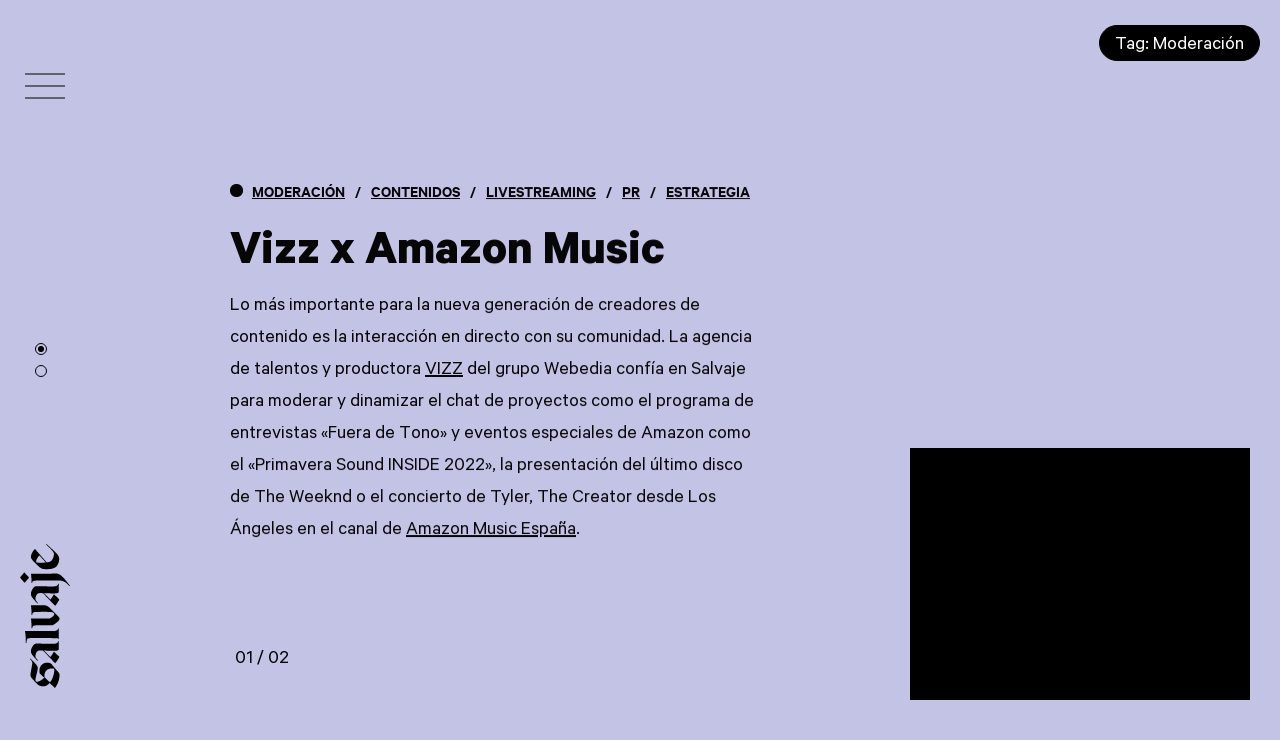

--- FILE ---
content_type: text/html; charset=UTF-8
request_url: https://www.salvajemedia.es/proyectos/tag/moderacion/
body_size: 5156
content:
<!DOCTYPE html>
<html lang="es">
<head >
	<meta charset="UTF-8">
	<meta http-equiv="X-UA-Compatible" content="IE=edge">
	<meta name="viewport" content="width=device-width, initial-scale=1.0">
		
	<style type="text/css">
        #wrapper .logo::before {
            background: url(https://www.salvajemedia.es/wp-content/themes/salvaje_update020322/images/logo.svg) no-repeat;
        }
        #wrapper .logo::after {
            background: url(https://www.salvajemedia.es/wp-content/themes/salvaje_update020322/images/logo-black.svg) no-repeat;
        }
        @media (max-width: 991px) {
            #wrapper .logo::before {
                background: url(https://www.salvajemedia.es/wp-content/themes/salvaje_update020322/images/logo-mobile.svg) no-repeat;
                background-size: 100% auto;
            }
            .dark-header #wrapper .logo::before {
                background-image: url(https://www.salvajemedia.es/wp-content/themes/salvaje_update020322/images/logo-mobile-black.svg);
            }
        }</style><meta name='robots' content='noindex, follow' />

	<!-- This site is optimized with the Yoast SEO plugin v26.8 - https://yoast.com/product/yoast-seo-wordpress/ -->
	<title>Moderación Archives &#8211; SALVAJE</title>
	<meta property="og:locale" content="es_ES" />
	<meta property="og:type" content="article" />
	<meta property="og:title" content="Moderación Archives &#8211; SALVAJE" />
	<meta property="og:url" content="https://www.salvajemedia.es/proyectos/tag/moderacion/" />
	<meta property="og:site_name" content="SALVAJE" />
	<meta name="twitter:card" content="summary_large_image" />
	<script type="application/ld+json" class="yoast-schema-graph">{"@context":"https://schema.org","@graph":[{"@type":"CollectionPage","@id":"https://www.salvajemedia.es/proyectos/tag/moderacion/","url":"https://www.salvajemedia.es/proyectos/tag/moderacion/","name":"Moderación Archives &#8211; SALVAJE","isPartOf":{"@id":"https://www.salvajemedia.es/#website"},"breadcrumb":{"@id":"https://www.salvajemedia.es/proyectos/tag/moderacion/#breadcrumb"},"inLanguage":"es"},{"@type":"BreadcrumbList","@id":"https://www.salvajemedia.es/proyectos/tag/moderacion/#breadcrumb","itemListElement":[{"@type":"ListItem","position":1,"name":"Home","item":"https://www.salvajemedia.es/"},{"@type":"ListItem","position":2,"name":"Moderación"}]},{"@type":"WebSite","@id":"https://www.salvajemedia.es/#website","url":"https://www.salvajemedia.es/","name":"SALVAJE","description":"Comunicación urbana","potentialAction":[{"@type":"SearchAction","target":{"@type":"EntryPoint","urlTemplate":"https://www.salvajemedia.es/?s={search_term_string}"},"query-input":{"@type":"PropertyValueSpecification","valueRequired":true,"valueName":"search_term_string"}}],"inLanguage":"es"}]}</script>
	<!-- / Yoast SEO plugin. -->


<link rel='dns-prefetch' href='//cdnjs.cloudflare.com' />
<link rel='dns-prefetch' href='//cdn.jsdelivr.net' />
<link rel="alternate" type="application/rss+xml" title="SALVAJE &raquo; Moderación Tipo de proyecto Feed" href="https://www.salvajemedia.es/proyectos/tag/moderacion/feed/" />
<style id='wp-img-auto-sizes-contain-inline-css' type='text/css'>
img:is([sizes=auto i],[sizes^="auto," i]){contain-intrinsic-size:3000px 1500px}
/*# sourceURL=wp-img-auto-sizes-contain-inline-css */
</style>
<style id='wp-block-library-inline-css' type='text/css'>
:root{--wp-block-synced-color:#7a00df;--wp-block-synced-color--rgb:122,0,223;--wp-bound-block-color:var(--wp-block-synced-color);--wp-editor-canvas-background:#ddd;--wp-admin-theme-color:#007cba;--wp-admin-theme-color--rgb:0,124,186;--wp-admin-theme-color-darker-10:#006ba1;--wp-admin-theme-color-darker-10--rgb:0,107,160.5;--wp-admin-theme-color-darker-20:#005a87;--wp-admin-theme-color-darker-20--rgb:0,90,135;--wp-admin-border-width-focus:2px}@media (min-resolution:192dpi){:root{--wp-admin-border-width-focus:1.5px}}.wp-element-button{cursor:pointer}:root .has-very-light-gray-background-color{background-color:#eee}:root .has-very-dark-gray-background-color{background-color:#313131}:root .has-very-light-gray-color{color:#eee}:root .has-very-dark-gray-color{color:#313131}:root .has-vivid-green-cyan-to-vivid-cyan-blue-gradient-background{background:linear-gradient(135deg,#00d084,#0693e3)}:root .has-purple-crush-gradient-background{background:linear-gradient(135deg,#34e2e4,#4721fb 50%,#ab1dfe)}:root .has-hazy-dawn-gradient-background{background:linear-gradient(135deg,#faaca8,#dad0ec)}:root .has-subdued-olive-gradient-background{background:linear-gradient(135deg,#fafae1,#67a671)}:root .has-atomic-cream-gradient-background{background:linear-gradient(135deg,#fdd79a,#004a59)}:root .has-nightshade-gradient-background{background:linear-gradient(135deg,#330968,#31cdcf)}:root .has-midnight-gradient-background{background:linear-gradient(135deg,#020381,#2874fc)}:root{--wp--preset--font-size--normal:16px;--wp--preset--font-size--huge:42px}.has-regular-font-size{font-size:1em}.has-larger-font-size{font-size:2.625em}.has-normal-font-size{font-size:var(--wp--preset--font-size--normal)}.has-huge-font-size{font-size:var(--wp--preset--font-size--huge)}.has-text-align-center{text-align:center}.has-text-align-left{text-align:left}.has-text-align-right{text-align:right}.has-fit-text{white-space:nowrap!important}#end-resizable-editor-section{display:none}.aligncenter{clear:both}.items-justified-left{justify-content:flex-start}.items-justified-center{justify-content:center}.items-justified-right{justify-content:flex-end}.items-justified-space-between{justify-content:space-between}.screen-reader-text{border:0;clip-path:inset(50%);height:1px;margin:-1px;overflow:hidden;padding:0;position:absolute;width:1px;word-wrap:normal!important}.screen-reader-text:focus{background-color:#ddd;clip-path:none;color:#444;display:block;font-size:1em;height:auto;left:5px;line-height:normal;padding:15px 23px 14px;text-decoration:none;top:5px;width:auto;z-index:100000}html :where(.has-border-color){border-style:solid}html :where([style*=border-top-color]){border-top-style:solid}html :where([style*=border-right-color]){border-right-style:solid}html :where([style*=border-bottom-color]){border-bottom-style:solid}html :where([style*=border-left-color]){border-left-style:solid}html :where([style*=border-width]){border-style:solid}html :where([style*=border-top-width]){border-top-style:solid}html :where([style*=border-right-width]){border-right-style:solid}html :where([style*=border-bottom-width]){border-bottom-style:solid}html :where([style*=border-left-width]){border-left-style:solid}html :where(img[class*=wp-image-]){height:auto;max-width:100%}:where(figure){margin:0 0 1em}html :where(.is-position-sticky){--wp-admin--admin-bar--position-offset:var(--wp-admin--admin-bar--height,0px)}@media screen and (max-width:600px){html :where(.is-position-sticky){--wp-admin--admin-bar--position-offset:0px}}
/*wp_block_styles_on_demand_placeholder:697e91356ff6a*/
/*# sourceURL=wp-block-library-inline-css */
</style>
<style id='classic-theme-styles-inline-css' type='text/css'>
/*! This file is auto-generated */
.wp-block-button__link{color:#fff;background-color:#32373c;border-radius:9999px;box-shadow:none;text-decoration:none;padding:calc(.667em + 2px) calc(1.333em + 2px);font-size:1.125em}.wp-block-file__button{background:#32373c;color:#fff;text-decoration:none}
/*# sourceURL=/wp-includes/css/classic-themes.min.css */
</style>
<link rel='stylesheet' id='fullpage-css' href='https://www.salvajemedia.es/wp-content/themes/salvaje_update020322/css/jquery.fullpage.min.css?ver=6.9' type='text/css' media='all' />
<link rel='stylesheet' id='slick-css' href='https://www.salvajemedia.es/wp-content/themes/salvaje_update020322/css/slick.css?ver=6.9' type='text/css' media='all' />
<link rel='stylesheet' id='styles-css' href='https://www.salvajemedia.es/wp-content/themes/salvaje_update020322/css/styles.css?ver=6.9' type='text/css' media='all' />
<link rel='stylesheet' id='style-css' href='https://www.salvajemedia.es/wp-content/themes/salvaje_update020322/style.css?ver=6.9' type='text/css' media='all' />
<script type="text/javascript" src="https://cdn.jsdelivr.net/npm/promise-polyfill@8/dist/polyfill.min.js?ver=6.9" id="polyfill-js"></script>
<script type="text/javascript" src="https://cdn.jsdelivr.net/npm/symbol-es6/dist/symbol-es6.min.js?ver=6.9" id="symbol-es6-js"></script>
<script type="text/javascript" src="https://www.salvajemedia.es/wp-includes/js/jquery/jquery.min.js?ver=3.7.1" id="jquery-core-js"></script>
<script type="text/javascript" src="https://www.salvajemedia.es/wp-includes/js/jquery/jquery-migrate.min.js?ver=3.4.1" id="jquery-migrate-js"></script>
<link rel="https://api.w.org/" href="https://www.salvajemedia.es/wp-json/" /><link rel="alternate" title="JSON" type="application/json" href="https://www.salvajemedia.es/wp-json/wp/v2/project_tag/53" /><link rel="EditURI" type="application/rsd+xml" title="RSD" href="https://www.salvajemedia.es/xmlrpc.php?rsd" />
<link rel="icon" href="https://www.salvajemedia.es/wp-content/uploads/2019/11/cropped-favicon-32x32.jpg" sizes="32x32" />
<link rel="icon" href="https://www.salvajemedia.es/wp-content/uploads/2019/11/cropped-favicon-192x192.jpg" sizes="192x192" />
<link rel="apple-touch-icon" href="https://www.salvajemedia.es/wp-content/uploads/2019/11/cropped-favicon-180x180.jpg" />
<meta name="msapplication-TileImage" content="https://www.salvajemedia.es/wp-content/uploads/2019/11/cropped-favicon-270x270.jpg" />
		<style type="text/css" id="wp-custom-css">
			@media (max-width: 767px) {
body.post-type-archive-artists .artist-wrapper div.artist-thumb img {
	width: 100%;
}
	
body.single-artists div.button-wrapper {
		padding-bottom: 0;
	}
}		</style>
			
</head>
<body class="archive tax-project_tag term-moderacion term-53 wp-theme-salvaje_update020322 dark-header">
	<b class="animsition-loading main-loader"></b>
		<div id="wrapper" class="loading">
			<strong class="logo"><a href="https://www.salvajemedia.es/">Comunicación urbana</a></strong>
			<header id="header">
				<div class="container">
					<nav class="nav-bar">
						<div id="main-nav"><ul>
<li class="page_item page-item-7"><a href="https://www.salvajemedia.es/">Home</a></li>
<li class="page_item page-item-13"><a href="https://www.salvajemedia.es/salvaje-contacto/">Nosotros + Contacto</a></li>
<li class="page_item page-item-9"><a href="https://www.salvajemedia.es/que-hacemos/">Qué hacemos</a></li>
</ul></div>
					</nav><!-- nav-bar -->
				</div><!-- container -->
				<span class="btn-menu"><span></span></span>
			</header><!-- header -->
																				<div class="filter-cta-box">
																				<a href="#" class="filter-opener">Tag: Moderación</a>
											</div><!-- end filter-cta-box -->
					<div class="filter-menu">
						<div class="filter-menu-holder">
							<div class="container">
								<ul class="filter-tags">
									<li><a href="https://www.salvajemedia.es/proyectos/">Todos</a></li>

									
																														<li><a href="https://www.salvajemedia.es/proyectos/tag/patrocinio-deportivo/">Patrocinio</a></li>
									
																														<li><a href="https://www.salvajemedia.es/proyectos/tag/comunicacion/">Comunicación</a></li>
									
																														<li><a href="https://www.salvajemedia.es/proyectos/tag/co-produccion/">Producción </a></li>
									
																														<li><a href="https://www.salvajemedia.es/proyectos/tag/estrategia/">Estrategia</a></li>
									
																														<li><a href="https://www.salvajemedia.es/proyectos/tag/management/">Management</a></li>
									
																														<li><a href="https://www.salvajemedia.es/proyectos/tag/hunting-artistas/">Hunting</a></li>
									
																														<li><a href="https://www.salvajemedia.es/proyectos/tag/scouting/">Scouting</a></li>
																	</ul><!-- end filter-tags -->
							</div><!-- end container -->
						</div><!-- end filter-menu-holder -->
					</div><!-- end filter-menu -->					
														<div id="main" class="fullpage">
							<section class="section project-item-section light-section slide-color-1" style="background-color:#c3c3e6" data-color="1" data-bgcolor="#c3c3e6" data-anchor="vizz-x-amazon-music">
				<div class="holder"><div class="container">
						<div class="project-description animation-text"><ul class="tags-list"><li><a href="https://www.salvajemedia.es/proyectos/tag/moderacion/">Moderación</a></li><li><a href="https://www.salvajemedia.es/proyectos/tag/contenidos/">Contenidos</a></li><li><a href="https://www.salvajemedia.es/proyectos/tag/livestreaming/">Livestreaming</a></li><li><a href="https://www.salvajemedia.es/proyectos/tag/pr/">PR</a></li><li><a href="https://www.salvajemedia.es/proyectos/tag/estrategia/">Estrategia</a></li></ul><!-- end tags-list --><h2>Vizz x Amazon Music</h2>
							
<p>Lo más importante para la nueva generación de creadores de contenido es la interacción en directo con su comunidad. La agencia de talentos y productora <a href="https://www.vizz-agency.com/" target="_blank" rel="noreferrer noopener">VIZZ</a> del grupo Webedia confía en Salvaje para moderar y dinamizar el chat de proyectos como el programa de entrevistas «Fuera de Tono» y eventos especiales de Amazon como el «Primavera Sound INSIDE 2022», la presentación del último disco de The Weeknd o el concierto de Tyler, The Creator desde Los Ángeles en el canal de <a href="https://www.twitch.tv/amazonmusices" target="_blank" rel="noreferrer noopener">Amazon Music España</a>.</p>

						</div><!-- end project-description -->
					</div><!-- end container --><div class="project-images-slideshow" data-uk-parallax="{y: '60'}"><div class="image-slides"><div class="image-slide">
									<figure class="image animation-image">
										<div class="frame">
											<picture><source media="(min-width: 992px)" srcset="https://www.salvajemedia.es/wp-content/uploads/2022/03/fuera-de-tono-vizz-amazon-music.jpg"><source media="(min-width: 320px)" srcset="https://www.salvajemedia.es/wp-content/uploads/2022/03/fuera-de-tono-vizz-amazon-music.jpg"><img src="https://www.salvajemedia.es/wp-content/uploads/2022/03/fuera-de-tono-vizz-amazon-music.jpg" alt=""></picture>
										</div><!-- end frame -->
									</figure><!-- end image -->
								</div><!-- end image-slide --></div></div><!-- end project-images-slideshow --><div class="slide-number-section">
							<div class="container">
								<span class="slide-number">01 / 02</span>
							</div><!-- end container -->
						</div><!-- end slide-number-section --></div><!-- end holder --></section><!-- end project-item-section --><section class="section project-item-section light-section slide-color-1" style="background-color:#d9e6c3" data-color="1" data-bgcolor="#d9e6c3" data-anchor="hotspot-x-budweiser-vietnam-estudio">
				<div class="holder"><div class="container">
						<div class="project-description animation-text"><ul class="tags-list"><li><a href="https://www.salvajemedia.es/proyectos/tag/moderacion/">Moderación</a></li><li><a href="https://www.salvajemedia.es/proyectos/tag/contenidos/">Contenidos</a></li><li><a href="https://www.salvajemedia.es/proyectos/tag/livestreaming/">Livestreaming</a></li><li><a href="https://www.salvajemedia.es/proyectos/tag/pr/">PR</a></li><li><a href="https://www.salvajemedia.es/proyectos/tag/comunicacion/">Comunicación</a></li><li><a href="https://www.salvajemedia.es/proyectos/tag/estrategia/">Estrategia</a></li><li><a href="https://www.salvajemedia.es/proyectos/tag/management/">Management</a></li></ul><!-- end tags-list --><h2>HotSpot x Budweiser &#038; Vietnam Estudio</h2>
							
<p>Un proyecto que une dos elementos de la cultura urbana de la mano de Budweiser y Vietnam Estudio: un torneo de fútbol callejero capitaneado por los máximos exponentes del panorama: Delaossa, Israel B, Piezas y Freesis Mafia. Seis capítulos de un documental que mezcla el storytelling con la música, el fútbol y reflexiones personales de los artistas. El proyecto se culminó con un <a href="https://www.instagram.com/p/CcFn8M7IrpK/" target="_blank" rel="noreferrer noopener">espectacular torneo</a> en el que los cuatro equipos se enfrentaron para conseguir el premio final: un viaje al Mundial de Qatar. El evento fue <a href="https://www.twitch.tv/videos/1442182558">retransmiti</a><a href="https://www.twitch.tv/videos/1442182558" target="_blank" rel="noreferrer noopener">do online</a> a través de Twitch (Amazon Music), reuniendo a más de 200.000 personas en directo. </p>



<p>Salvaje se encargó de la difusión del storytelling mediante diferentes formatos y creadores de contenido, además de la moderación y dinamización del livestreaming del torneo en Twitch. Una proyecto a nuestra medida.</p>

						</div><!-- end project-description -->
					</div><!-- end container --><div class="project-images-slideshow" data-uk-parallax="{y: '60'}"><div class="image-slides"><div class="image-slide">
									<figure class="image animation-image">
										<div class="frame">
											<picture><source media="(min-width: 992px)" srcset="https://www.salvajemedia.es/wp-content/uploads/2022/03/hotspot-budweiser.jpg"><source media="(min-width: 320px)" srcset="https://www.salvajemedia.es/wp-content/uploads/2022/03/hotspot-budweiser.jpg"><img src="https://www.salvajemedia.es/wp-content/uploads/2022/03/hotspot-budweiser.jpg" alt=""></picture>
										</div><!-- end frame -->
									</figure><!-- end image -->
								</div><!-- end image-slide --></div></div><!-- end project-images-slideshow --><div class="slide-number-section">
							<div class="container">
								<span class="slide-number">02 / 02</span>
							</div><!-- end container -->
						</div><!-- end slide-number-section --></div><!-- end holder --></section><!-- end project-item-section -->					</div><!-- main -->
            				<footer id="footer" class="mobile-footer">
	<div class="container">
		<hr>
		<div class="row">
			<div class="col-md-3 block footer-shortcut">
								<p><a href="mailto:hola@salvajemedia.es">hola@salvajemedia.es</a></p>			</div>
			<div class="col-md-3 block">
				<ul id="menu-footer-legal" class="social-list"><li id="menu-item-879" class="menu-item menu-item-type-custom menu-item-object-custom menu-item-879"><a href="https://shop.salvajemedia.es/condiciones-generales-de-venta/">Condiciones Generales</a></li>
<li id="menu-item-880" class="menu-item menu-item-type-custom menu-item-object-custom menu-item-880"><a href="https://shop.salvajemedia.es/politica-privacidad/">Política de Privacidad</a></li>
<li id="menu-item-881" class="menu-item menu-item-type-custom menu-item-object-custom menu-item-881"><a href="https://shop.salvajemedia.es/informacion-sobre-cookies/">Cookies</a></li>
</ul>			</div>
			<div class="col-md-3 block">
				<ul id="menu-footer-navigation" class="social-list"><li id="menu-item-54" class="menu-item menu-item-type-custom menu-item-object-custom menu-item-54"><a target="_blank" href="https://open.spotify.com/user/gjej8n5tbdme8d4h7494wl90x?si=WxBwhWwyTBayrNvD1SGJmA">Spotify</a></li>
<li id="menu-item-57" class="menu-item menu-item-type-custom menu-item-object-custom menu-item-57"><a target="_blank" href="https://www.instagram.com/salvajemedia">Instagram</a></li>
<li id="menu-item-56" class="menu-item menu-item-type-custom menu-item-object-custom menu-item-56"><a target="_blank" href="https://twitter.com/salvajemedia">Twitter</a></li>
</ul>			</div>
			<div class="col-md-3 block text-md-right footer-subscribe">
											</div>
		</div>
	</div><!-- container -->
														<a href="#vizz-x-amazon-music" class="btn-to-top">To Top</a>
				
			
		
</footer><!-- footer -->            			</div><!-- wrapper -->
	<script type="speculationrules">
{"prefetch":[{"source":"document","where":{"and":[{"href_matches":"/*"},{"not":{"href_matches":["/wp-*.php","/wp-admin/*","/wp-content/uploads/*","/wp-content/*","/wp-content/plugins/*","/wp-content/themes/salvaje_update020322/*","/*\\?(.+)"]}},{"not":{"selector_matches":"a[rel~=\"nofollow\"]"}},{"not":{"selector_matches":".no-prefetch, .no-prefetch a"}}]},"eagerness":"conservative"}]}
</script>
<script type="text/javascript" src="https://www.salvajemedia.es/wp-content/themes/salvaje_update020322/js/bootstrap.bundle.min.js?ver=6.9" id="bootstrap-js"></script>
<script type="text/javascript" src="https://www.salvajemedia.es/wp-content/themes/salvaje_update020322/js/scrolloverflow.min.js?ver=6.9" id="scrolloverflow-js"></script>
<script type="text/javascript" src="https://www.salvajemedia.es/wp-content/themes/salvaje_update020322/js/jquery.fullpage.min.js?ver=6.9" id="fullpage-js"></script>
<script type="text/javascript" src="https://www.salvajemedia.es/wp-content/themes/salvaje_update020322/js/typed.min.js?ver=6.9" id="typed-js"></script>
<script type="text/javascript" src="https://www.salvajemedia.es/wp-content/themes/salvaje_update020322/js/slick.min.js?ver=6.9" id="slick-js"></script>
<script type="text/javascript" src="https://www.salvajemedia.es/wp-content/themes/salvaje_update020322/js/uikit.min.js?ver=6.9" id="uikit-js"></script>
<script type="text/javascript" src="https://www.salvajemedia.es/wp-content/themes/salvaje_update020322/js/parallax.min.js?ver=6.9" id="parallax-js"></script>
<script type="text/javascript" src="https://www.salvajemedia.es/wp-content/themes/salvaje_update020322/js/vivus.min.js?ver=6.9" id="vivus-js"></script>
<script type="text/javascript" src="https://www.salvajemedia.es/wp-content/themes/salvaje_update020322/js/lottie_light.min.js?ver=6.9" id="lottie-js"></script>
<script type="text/javascript" id="scripts-js-extra">
/* <![CDATA[ */
var wp_helper = {"home_url":"https://www.salvajemedia.es","home_path":"https://www.salvajemedia.es/wp-content/themes/salvaje_update020322","ajax_url":"https://www.salvajemedia.es/wp-admin/admin-ajax.php"};
//# sourceURL=scripts-js-extra
/* ]]> */
</script>
<script type="text/javascript" src="https://www.salvajemedia.es/wp-content/themes/salvaje_update020322/js/scripts.js?ver=6.9" id="scripts-js"></script>
<script type="text/javascript" src="https://www.salvajemedia.es/wp-content/themes/salvaje_update020322/js/salvaje.js?ver=6.9" id="salvaje-js"></script>
</body>
</html>

--- FILE ---
content_type: text/css
request_url: https://www.salvajemedia.es/wp-content/themes/salvaje_update020322/css/jquery.fullpage.min.css?ver=6.9
body_size: 753
content:
/*!
 * fullPage 2.9.7
 * https://github.com/alvarotrigo/fullPage.js
 * MIT licensed
 *
 * Copyright (C) 2013 alvarotrigo.com - A project by Alvaro Trigo
 */
.fp-enabled body, html.fp-enabled {
  margin: 0;
  padding: 0;
  overflow: hidden;
  -webkit-tap-highlight-color: rgba(0, 0, 0, 0); }

.fp-section {
  position: relative;
  -webkit-box-sizing: border-box;
  box-sizing: border-box; }

.fp-slide {
  float: left; }

.fp-slide, .fp-slidesContainer {
  height: 100%;
  display: block; }

.fp-slides {
  z-index: 1;
  height: 100%;
  overflow: hidden;
  position: relative;
  -webkit-transition: all .3s ease-out;
  transition: all .3s ease-out; }

.fp-section.fp-table, .fp-slide.fp-table {
  display: table;
  table-layout: fixed;
  width: 100%; }

.fp-tableCell {
  display: table-cell;
  vertical-align: middle;
  width: 100%;
  height: 100%; }

.fp-slidesContainer {
  float: left;
  position: relative; }

.fp-controlArrow {
  -webkit-user-select: none;
  -moz-user-select: none;
  -khtml-user-select: none;
  -ms-user-select: none;
  position: absolute;
  z-index: 4;
  top: 50%;
  cursor: pointer;
  width: 0;
  height: 0;
  border-style: solid;
  margin-top: -38px;
  -webkit-transform: translate3d(0, 0, 0);
  transform: translate3d(0, 0, 0); }

.fp-controlArrow.fp-prev {
  left: 15px;
  width: 0;
  border-width: 38.5px 34px 38.5px 0;
  border-color: transparent #fff transparent transparent; }

.fp-controlArrow.fp-next {
  right: 15px;
  border-width: 38.5px 0 38.5px 34px;
  border-color: transparent transparent transparent #fff; }

.fp-scrollable {
  overflow: hidden;
  position: relative; }

.fp-scroller {
  overflow: hidden; }

.iScrollIndicator {
  border: 0 !important; }

.fp-notransition {
  -webkit-transition: none !important;
  transition: none !important; }

#fp-nav {
  position: fixed;
  z-index: 100;
  margin-top: -32px;
  top: 50%;
  opacity: 1;
  -webkit-transform: translate3d(0, 0, 0); }

#fp-nav.right {
  right: 17px; }

#fp-nav.left {
  left: 17px; }

.fp-slidesNav {
  position: absolute;
  z-index: 4;
  opacity: 1;
  -webkit-transform: translate3d(0, 0, 0);
  transform: translate3d(0, 0, 0);
  left: 0 !important;
  right: 0;
  margin: 0 auto !important; }

.fp-slidesNav.bottom {
  bottom: 17px; }

.fp-slidesNav.top {
  top: 17px; }

#fp-nav ul, .fp-slidesNav ul {
  margin: 0;
  padding: 0; }

#fp-nav ul li, .fp-slidesNav ul li {
  display: block;
  width: 14px;
  height: 13px;
  margin: 7px;
  position: relative; }

.fp-slidesNav ul li {
  display: inline-block; }

#fp-nav ul li a, .fp-slidesNav ul li a {
  display: block;
  position: relative;
  z-index: 1;
  width: 100%;
  height: 100%;
  cursor: pointer;
  text-decoration: none; }

#fp-nav ul li a.active span, #fp-nav ul li:hover a.active span, .fp-slidesNav ul li a.active span, .fp-slidesNav ul li:hover a.active span {
  height: 12px;
  width: 12px;
  margin: -6px 0 0 -6px;
  border-radius: 100%; }

#fp-nav ul li a span, .fp-slidesNav ul li a span {
  border-radius: 50%;
  position: absolute;
  z-index: 1;
  height: 4px;
  width: 4px;
  border: 0;
  background: #333;
  left: 50%;
  top: 50%;
  margin: -2px 0 0 -2px;
  -webkit-transition: all .1s ease-in-out;
  transition: all .1s ease-in-out; }

#fp-nav ul li:hover a span, .fp-slidesNav ul li:hover a span {
  width: 10px;
  height: 10px;
  margin: -5px 0 0 -5px; }

#fp-nav ul li .fp-tooltip {
  position: absolute;
  top: -2px;
  color: #fff;
  font-size: 14px;
  font-family: arial,helvetica,sans-serif;
  white-space: nowrap;
  max-width: 220px;
  overflow: hidden;
  display: block;
  opacity: 0;
  width: 0;
  cursor: pointer; }

#fp-nav ul li:hover .fp-tooltip, #fp-nav.fp-show-active a.active + .fp-tooltip {
  -webkit-transition: opacity .2s ease-in;
  transition: opacity .2s ease-in;
  width: auto;
  opacity: 1; }

#fp-nav ul li .fp-tooltip.right {
  right: 20px; }

#fp-nav ul li .fp-tooltip.left {
  left: 20px; }

.fp-auto-height .fp-slide, .fp-auto-height .fp-tableCell, .fp-auto-height.fp-section {
  height: auto !important; }

.fp-responsive .fp-auto-height-responsive .fp-slide, .fp-responsive .fp-auto-height-responsive .fp-tableCell, .fp-responsive .fp-auto-height-responsive.fp-section {
  height: auto !important; }

/*# sourceMappingURL=jquery.fullpage.min.css.map */

/*# sourceMappingURL=jquery.fullpage.min.css.map */


--- FILE ---
content_type: text/css
request_url: https://www.salvajemedia.es/wp-content/themes/salvaje_update020322/css/styles.css?ver=6.9
body_size: 29823
content:
/*!
 * Bootstrap v4.3.1 (https://getbootstrap.com/)
 * Copyright 2011-2019 The Bootstrap Authors
 * Copyright 2011-2019 Twitter, Inc.
 * Licensed under MIT (https://github.com/twbs/bootstrap/blob/master/LICENSE)
 */
:root {
  --blue: #0d87ff;
  --indigo: #6610f2;
  --purple: #0b0039;
  --pink: #e83e8c;
  --red: #f74921;
  --orange: #f74921;
  --yellow: #f7b721;
  --green: #7bc09f;
  --teal: #33d9b2;
  --cyan: #3da1bb;
  --white: #fff;
  --gray: #92929d;
  --gray-dark: #3b4856;
  --primary: #0d87ff;
  --secondary: #e0e0e0;
  --success: #7bc09f;
  --info: #3da1bb;
  --warning: #f7b721;
  --danger: #f74921;
  --light: #fff;
  --dark: #000;
  --font-family-sans-serif: -apple-system, BlinkMacSystemFont, "Segoe UI", Roboto, "Helvetica Neue", Arial, "Noto Sans", sans-serif, "Apple Color Emoji", "Segoe UI Emoji", "Segoe UI Symbol", "Noto Color Emoji";
  --font-family-monospace: SFMono-Regular, Menlo, Monaco, Consolas, "Liberation Mono", "Courier New", monospace; }

*,
*::before,
*::after {
  -webkit-box-sizing: border-box;
          box-sizing: border-box; }

main {
  display: block; }

body {
  margin: 0;
  font-family: -apple-system, BlinkMacSystemFont, "Segoe UI", Roboto, "Helvetica Neue", Arial, "Noto Sans", sans-serif, "Apple Color Emoji", "Segoe UI Emoji", "Segoe UI Symbol", "Noto Color Emoji";
  font-size: 1rem;
  font-weight: 400;
  line-height: 1.5;
  color: #1d1d1d;
  background-color: #fff;
  -webkit-text-size-adjust: 100%;
  -webkit-tap-highlight-color: rgba(0, 0, 0, 0); }

[tabindex="-1"]:focus:not(:focus-visible) {
  outline: 0 !important; }

hr {
  margin: 1rem 0;
  color: inherit;
  background-color: currentColor;
  border: 0;
  opacity: 0.25; }

hr:not([size]) {
  height: 1px; }

h1, .h1, h2, .h2, h3, .h3, h4, .h4, h5, .h5, h6, .h6 {
  margin-top: 0;
  margin-bottom: 0.5rem;
  font-weight: 500;
  line-height: 1.2; }

h1, .h1 {
  font-size: 2.5rem; }

h2, .h2 {
  font-size: 2rem; }

h3, .h3 {
  font-size: 1.75rem; }

h4, .h4 {
  font-size: 1.5rem; }

h5, .h5 {
  font-size: 1.25rem; }

h6, .h6 {
  font-size: 1rem; }

p {
  margin-top: 0;
  margin-bottom: 1rem; }

abbr[title],
abbr[data-original-title] {
  text-decoration: underline;
  -webkit-text-decoration: underline dotted;
          text-decoration: underline dotted;
  cursor: help;
  border-bottom: 0;
  -webkit-text-decoration-skip-ink: none;
          text-decoration-skip-ink: none; }

address {
  margin-bottom: 1rem;
  font-style: normal;
  line-height: inherit; }

ol,
ul {
  padding-right: 2rem;
  padding-left: 2rem; }

ol,
ul,
dl {
  margin-top: 0;
  margin-bottom: 1rem; }

ol ol,
ul ul,
ol ul,
ul ol {
  margin-bottom: 0; }

dt {
  font-weight: 700; }

dd {
  margin-bottom: .5rem;
  margin-left: 0; }

blockquote {
  margin: 0 0 1rem; }

b,
strong {
  font-weight: bolder; }

small, .small {
  font-size: 80%; }

sub,
sup {
  position: relative;
  font-size: 75%;
  line-height: 0;
  vertical-align: baseline; }

sub {
  bottom: -.25em; }

sup {
  top: -.5em; }

a {
  color: #0d87ff;
  text-decoration: none;
  background-color: transparent; }
  a:hover {
    color: #0061c0;
    text-decoration: underline; }

a:not([href]):not([tabindex]), a:not([href]):not([tabindex]):hover, a:not([href]):not([tabindex]):focus {
  color: inherit;
  text-decoration: none;
  outline: 0; }

pre,
code,
kbd,
samp {
  font-family: SFMono-Regular, Menlo, Monaco, Consolas, "Liberation Mono", "Courier New", monospace;
  font-size: 1em; }

pre {
  margin-top: 0;
  margin-bottom: 1rem;
  overflow: auto; }

figure {
  margin: 0 0 1rem; }

img {
  vertical-align: middle;
  border-style: none; }

svg {
  overflow: hidden;
  vertical-align: middle; }

table {
  border-collapse: collapse; }

caption {
  padding-top: 0.5rem;
  padding-bottom: 0.5rem;
  color: #92929d;
  text-align: left;
  caption-side: bottom; }

th {
  text-align: inherit; }

label {
  display: inline-block;
  margin-bottom: 0.5rem; }

button {
  border-radius: 0; }

button:focus {
  outline: 1px dotted;
  outline: 5px auto -webkit-focus-ring-color; }

input,
button,
select,
optgroup,
textarea {
  margin: 0;
  font-family: inherit;
  font-size: inherit;
  line-height: inherit; }

button,
input {
  overflow: visible; }

button,
select {
  text-transform: none; }

select {
  word-wrap: normal; }

button,
[type="button"],
[type="reset"],
[type="submit"] {
  -webkit-appearance: button; }

button:not(:disabled),
[type="button"]:not(:disabled),
[type="reset"]:not(:disabled),
[type="submit"]:not(:disabled) {
  cursor: pointer; }

button::-moz-focus-inner,
[type="button"]::-moz-focus-inner,
[type="reset"]::-moz-focus-inner,
[type="submit"]::-moz-focus-inner {
  padding: 0;
  border-style: none; }

input[type="radio"],
input[type="checkbox"] {
  -webkit-box-sizing: border-box;
          box-sizing: border-box;
  padding: 0; }

input[type="date"],
input[type="time"],
input[type="datetime-local"],
input[type="month"] {
  -webkit-appearance: listbox; }

textarea {
  overflow: auto;
  resize: vertical; }

fieldset {
  min-width: 0;
  padding: 0;
  margin: 0;
  border: 0; }

legend {
  display: block;
  width: 100%;
  max-width: 100%;
  padding: 0;
  margin-bottom: .5rem;
  font-size: 1.5rem;
  line-height: inherit;
  color: inherit;
  white-space: normal; }

mark, .mark {
  padding: 0.2em;
  background-color: #fcf8e3; }

progress {
  vertical-align: baseline; }

[type="number"]::-webkit-inner-spin-button,
[type="number"]::-webkit-outer-spin-button {
  height: auto; }

[type="search"] {
  outline-offset: -2px;
  -webkit-appearance: none; }

[type="search"]::-webkit-search-decoration {
  -webkit-appearance: none; }

::-webkit-file-upload-button {
  font: inherit;
  -webkit-appearance: button; }

output {
  display: inline-block; }

summary {
  display: list-item;
  cursor: pointer; }

template {
  display: none; }

[hidden] {
  display: none !important; }

.lead {
  font-size: 1.25rem;
  font-weight: 300; }

.display-1 {
  font-size: 6rem;
  font-weight: 300;
  line-height: 1.2; }

.display-2 {
  font-size: 5.5rem;
  font-weight: 300;
  line-height: 1.2; }

.display-3 {
  font-size: 4.5rem;
  font-weight: 300;
  line-height: 1.2; }

.display-4 {
  font-size: 3.5rem;
  font-weight: 300;
  line-height: 1.2; }

.list-unstyled {
  padding-left: 0;
  list-style: none; }

.list-inline {
  padding-left: 0;
  list-style: none; }

.list-inline-item {
  display: inline-block; }
  .list-inline-item:not(:last-child) {
    margin-right: 0.5rem; }

.initialism {
  font-size: 90%;
  text-transform: uppercase; }

.blockquote {
  margin-bottom: 1rem;
  font-size: 1.25rem; }

.blockquote-footer {
  display: block;
  font-size: 80%;
  color: #92929d; }
  .blockquote-footer::before {
    content: "\2014\00A0"; }

.img-fluid {
  max-width: 100%;
  height: auto; }

.img-thumbnail {
  padding: 0.25rem;
  background-color: #fff;
  border: 1px solid #e0e0e0;
  border-radius: 0.25rem;
  max-width: 100%;
  height: auto; }

.figure {
  display: inline-block; }

.figure-img {
  margin-bottom: 0.5rem;
  line-height: 1; }

.figure-caption {
  font-size: 90%;
  color: #92929d; }

code {
  font-size: 87.5%;
  color: #e83e8c;
  word-wrap: break-word; }
  a > code {
    color: inherit; }

kbd {
  padding: 0.2rem 0.4rem;
  font-size: 87.5%;
  color: #fff;
  background-color: #1d1d1d;
  border-radius: 0.2rem; }
  kbd kbd {
    padding: 0;
    font-size: 100%;
    font-weight: 700; }

pre {
  display: block;
  font-size: 87.5%; }
  pre code {
    font-size: inherit;
    color: inherit;
    word-break: normal; }

.pre-scrollable {
  max-height: 340px;
  overflow-y: scroll; }

.container {
  width: 100%;
  padding-right: 10px;
  padding-left: 10px;
  margin-right: auto;
  margin-left: auto; }
  @media (min-width: 375px) {
    .container {
      max-width: 740px; } }
  @media (min-width: 768px) {
    .container {
      max-width: 688px; } }
  @media (min-width: 992px) {
    .container {
      max-width: 840px; } }
  @media (min-width: 1300px) {
    .container {
      max-width: 1116px; } }

.container-fluid {
  width: 100%;
  padding-right: 10px;
  padding-left: 10px;
  margin-right: auto;
  margin-left: auto; }

.row {
  display: -webkit-box;
  display: -ms-flexbox;
  display: flex;
  -ms-flex-wrap: wrap;
      flex-wrap: wrap;
  margin-right: -10px;
  margin-left: -10px; }

.no-gutters {
  margin-right: 0;
  margin-left: 0; }
  .no-gutters > .col,
  .no-gutters > [class*="col-"] {
    padding-right: 0;
    padding-left: 0; }

.col-1, .col-2, .col-3, .col-4, .col-5, .col-6, .col-7, .col-8, .col-9, .col-10, .col-11, .col-12, .col,
.col-auto, .col-sm-1, .col-sm-2, .col-sm-3, .col-sm-4, .col-sm-5, .col-sm-6, .col-sm-7, .col-sm-8, .col-sm-9, .col-sm-10, .col-sm-11, .col-sm-12, .col-sm,
.col-sm-auto, .col-md-1, .col-md-2, .col-md-3, .col-md-4, .col-md-5, .col-md-6, .col-md-7, .col-md-8, .col-md-9, .col-md-10, .col-md-11, .col-md-12, .col-md,
.col-md-auto, .col-lg-1, .col-lg-2, .col-lg-3, .col-lg-4, .col-lg-5, .col-lg-6, .col-lg-7, .col-lg-8, .col-lg-9, .col-lg-10, .col-lg-11, .col-lg-12, .col-lg,
.col-lg-auto, .col-xl-1, .col-xl-2, .col-xl-3, .col-xl-4, .col-xl-5, .col-xl-6, .col-xl-7, .col-xl-8, .col-xl-9, .col-xl-10, .col-xl-11, .col-xl-12, .col-xl,
.col-xl-auto {
  position: relative;
  width: 100%;
  padding-right: 10px;
  padding-left: 10px; }

.col {
  -ms-flex-preferred-size: 0;
      flex-basis: 0;
  -webkit-box-flex: 1;
      -ms-flex-positive: 1;
          flex-grow: 1;
  max-width: 100%; }

.col-auto {
  -webkit-box-flex: 0;
      -ms-flex: 0 0 auto;
          flex: 0 0 auto;
  width: auto;
  max-width: 100%; }

.col-1 {
  -webkit-box-flex: 0;
      -ms-flex: 0 0 8.33333%;
          flex: 0 0 8.33333%;
  max-width: 8.33333%; }

.col-2 {
  -webkit-box-flex: 0;
      -ms-flex: 0 0 16.66667%;
          flex: 0 0 16.66667%;
  max-width: 16.66667%; }

.col-3 {
  -webkit-box-flex: 0;
      -ms-flex: 0 0 25%;
          flex: 0 0 25%;
  max-width: 25%; }

.col-4 {
  -webkit-box-flex: 0;
      -ms-flex: 0 0 33.33333%;
          flex: 0 0 33.33333%;
  max-width: 33.33333%; }

.col-5 {
  -webkit-box-flex: 0;
      -ms-flex: 0 0 41.66667%;
          flex: 0 0 41.66667%;
  max-width: 41.66667%; }

.col-6 {
  -webkit-box-flex: 0;
      -ms-flex: 0 0 50%;
          flex: 0 0 50%;
  max-width: 50%; }

.col-7 {
  -webkit-box-flex: 0;
      -ms-flex: 0 0 58.33333%;
          flex: 0 0 58.33333%;
  max-width: 58.33333%; }

.col-8 {
  -webkit-box-flex: 0;
      -ms-flex: 0 0 66.66667%;
          flex: 0 0 66.66667%;
  max-width: 66.66667%; }

.col-9 {
  -webkit-box-flex: 0;
      -ms-flex: 0 0 75%;
          flex: 0 0 75%;
  max-width: 75%; }

.col-10 {
  -webkit-box-flex: 0;
      -ms-flex: 0 0 83.33333%;
          flex: 0 0 83.33333%;
  max-width: 83.33333%; }

.col-11 {
  -webkit-box-flex: 0;
      -ms-flex: 0 0 91.66667%;
          flex: 0 0 91.66667%;
  max-width: 91.66667%; }

.col-12 {
  -webkit-box-flex: 0;
      -ms-flex: 0 0 100%;
          flex: 0 0 100%;
  max-width: 100%; }

.offset-1 {
  margin-left: 8.33333%; }

.offset-2 {
  margin-left: 16.66667%; }

.offset-3 {
  margin-left: 25%; }

.offset-4 {
  margin-left: 33.33333%; }

.offset-5 {
  margin-left: 41.66667%; }

.offset-6 {
  margin-left: 50%; }

.offset-7 {
  margin-left: 58.33333%; }

.offset-8 {
  margin-left: 66.66667%; }

.offset-9 {
  margin-left: 75%; }

.offset-10 {
  margin-left: 83.33333%; }

.offset-11 {
  margin-left: 91.66667%; }

@media (min-width: 375px) {
  .col-sm {
    -ms-flex-preferred-size: 0;
        flex-basis: 0;
    -webkit-box-flex: 1;
        -ms-flex-positive: 1;
            flex-grow: 1;
    max-width: 100%; }
  .col-sm-auto {
    -webkit-box-flex: 0;
        -ms-flex: 0 0 auto;
            flex: 0 0 auto;
    width: auto;
    max-width: 100%; }
  .col-sm-1 {
    -webkit-box-flex: 0;
        -ms-flex: 0 0 8.33333%;
            flex: 0 0 8.33333%;
    max-width: 8.33333%; }
  .col-sm-2 {
    -webkit-box-flex: 0;
        -ms-flex: 0 0 16.66667%;
            flex: 0 0 16.66667%;
    max-width: 16.66667%; }
  .col-sm-3 {
    -webkit-box-flex: 0;
        -ms-flex: 0 0 25%;
            flex: 0 0 25%;
    max-width: 25%; }
  .col-sm-4 {
    -webkit-box-flex: 0;
        -ms-flex: 0 0 33.33333%;
            flex: 0 0 33.33333%;
    max-width: 33.33333%; }
  .col-sm-5 {
    -webkit-box-flex: 0;
        -ms-flex: 0 0 41.66667%;
            flex: 0 0 41.66667%;
    max-width: 41.66667%; }
  .col-sm-6 {
    -webkit-box-flex: 0;
        -ms-flex: 0 0 50%;
            flex: 0 0 50%;
    max-width: 50%; }
  .col-sm-7 {
    -webkit-box-flex: 0;
        -ms-flex: 0 0 58.33333%;
            flex: 0 0 58.33333%;
    max-width: 58.33333%; }
  .col-sm-8 {
    -webkit-box-flex: 0;
        -ms-flex: 0 0 66.66667%;
            flex: 0 0 66.66667%;
    max-width: 66.66667%; }
  .col-sm-9 {
    -webkit-box-flex: 0;
        -ms-flex: 0 0 75%;
            flex: 0 0 75%;
    max-width: 75%; }
  .col-sm-10 {
    -webkit-box-flex: 0;
        -ms-flex: 0 0 83.33333%;
            flex: 0 0 83.33333%;
    max-width: 83.33333%; }
  .col-sm-11 {
    -webkit-box-flex: 0;
        -ms-flex: 0 0 91.66667%;
            flex: 0 0 91.66667%;
    max-width: 91.66667%; }
  .col-sm-12 {
    -webkit-box-flex: 0;
        -ms-flex: 0 0 100%;
            flex: 0 0 100%;
    max-width: 100%; }
  .offset-sm-0 {
    margin-left: 0; }
  .offset-sm-1 {
    margin-left: 8.33333%; }
  .offset-sm-2 {
    margin-left: 16.66667%; }
  .offset-sm-3 {
    margin-left: 25%; }
  .offset-sm-4 {
    margin-left: 33.33333%; }
  .offset-sm-5 {
    margin-left: 41.66667%; }
  .offset-sm-6 {
    margin-left: 50%; }
  .offset-sm-7 {
    margin-left: 58.33333%; }
  .offset-sm-8 {
    margin-left: 66.66667%; }
  .offset-sm-9 {
    margin-left: 75%; }
  .offset-sm-10 {
    margin-left: 83.33333%; }
  .offset-sm-11 {
    margin-left: 91.66667%; } }

@media (min-width: 768px) {
  .col-md {
    -ms-flex-preferred-size: 0;
        flex-basis: 0;
    -webkit-box-flex: 1;
        -ms-flex-positive: 1;
            flex-grow: 1;
    max-width: 100%; }
  .col-md-auto {
    -webkit-box-flex: 0;
        -ms-flex: 0 0 auto;
            flex: 0 0 auto;
    width: auto;
    max-width: 100%; }
  .col-md-1 {
    -webkit-box-flex: 0;
        -ms-flex: 0 0 8.33333%;
            flex: 0 0 8.33333%;
    max-width: 8.33333%; }
  .col-md-2 {
    -webkit-box-flex: 0;
        -ms-flex: 0 0 16.66667%;
            flex: 0 0 16.66667%;
    max-width: 16.66667%; }
  .col-md-3 {
    -webkit-box-flex: 0;
        -ms-flex: 0 0 25%;
            flex: 0 0 25%;
    max-width: 25%; }
  .col-md-4 {
    -webkit-box-flex: 0;
        -ms-flex: 0 0 33.33333%;
            flex: 0 0 33.33333%;
    max-width: 33.33333%; }
  .col-md-5 {
    -webkit-box-flex: 0;
        -ms-flex: 0 0 41.66667%;
            flex: 0 0 41.66667%;
    max-width: 41.66667%; }
  .col-md-6 {
    -webkit-box-flex: 0;
        -ms-flex: 0 0 50%;
            flex: 0 0 50%;
    max-width: 50%; }
  .col-md-7 {
    -webkit-box-flex: 0;
        -ms-flex: 0 0 58.33333%;
            flex: 0 0 58.33333%;
    max-width: 58.33333%; }
  .col-md-8 {
    -webkit-box-flex: 0;
        -ms-flex: 0 0 66.66667%;
            flex: 0 0 66.66667%;
    max-width: 66.66667%; }
  .col-md-9 {
    -webkit-box-flex: 0;
        -ms-flex: 0 0 75%;
            flex: 0 0 75%;
    max-width: 75%; }
  .col-md-10 {
    -webkit-box-flex: 0;
        -ms-flex: 0 0 83.33333%;
            flex: 0 0 83.33333%;
    max-width: 83.33333%; }
  .col-md-11 {
    -webkit-box-flex: 0;
        -ms-flex: 0 0 91.66667%;
            flex: 0 0 91.66667%;
    max-width: 91.66667%; }
  .col-md-12 {
    -webkit-box-flex: 0;
        -ms-flex: 0 0 100%;
            flex: 0 0 100%;
    max-width: 100%; }
  .offset-md-0 {
    margin-left: 0; }
  .offset-md-1 {
    margin-left: 8.33333%; }
  .offset-md-2 {
    margin-left: 16.66667%; }
  .offset-md-3 {
    margin-left: 25%; }
  .offset-md-4 {
    margin-left: 33.33333%; }
  .offset-md-5 {
    margin-left: 41.66667%; }
  .offset-md-6 {
    margin-left: 50%; }
  .offset-md-7 {
    margin-left: 58.33333%; }
  .offset-md-8 {
    margin-left: 66.66667%; }
  .offset-md-9 {
    margin-left: 75%; }
  .offset-md-10 {
    margin-left: 83.33333%; }
  .offset-md-11 {
    margin-left: 91.66667%; } }

@media (min-width: 992px) {
  .col-lg {
    -ms-flex-preferred-size: 0;
        flex-basis: 0;
    -webkit-box-flex: 1;
        -ms-flex-positive: 1;
            flex-grow: 1;
    max-width: 100%; }
  .col-lg-auto {
    -webkit-box-flex: 0;
        -ms-flex: 0 0 auto;
            flex: 0 0 auto;
    width: auto;
    max-width: 100%; }
  .col-lg-1 {
    -webkit-box-flex: 0;
        -ms-flex: 0 0 8.33333%;
            flex: 0 0 8.33333%;
    max-width: 8.33333%; }
  .col-lg-2 {
    -webkit-box-flex: 0;
        -ms-flex: 0 0 16.66667%;
            flex: 0 0 16.66667%;
    max-width: 16.66667%; }
  .col-lg-3 {
    -webkit-box-flex: 0;
        -ms-flex: 0 0 25%;
            flex: 0 0 25%;
    max-width: 25%; }
  .col-lg-4 {
    -webkit-box-flex: 0;
        -ms-flex: 0 0 33.33333%;
            flex: 0 0 33.33333%;
    max-width: 33.33333%; }
  .col-lg-5 {
    -webkit-box-flex: 0;
        -ms-flex: 0 0 41.66667%;
            flex: 0 0 41.66667%;
    max-width: 41.66667%; }
  .col-lg-6 {
    -webkit-box-flex: 0;
        -ms-flex: 0 0 50%;
            flex: 0 0 50%;
    max-width: 50%; }
  .col-lg-7 {
    -webkit-box-flex: 0;
        -ms-flex: 0 0 58.33333%;
            flex: 0 0 58.33333%;
    max-width: 58.33333%; }
  .col-lg-8 {
    -webkit-box-flex: 0;
        -ms-flex: 0 0 66.66667%;
            flex: 0 0 66.66667%;
    max-width: 66.66667%; }
  .col-lg-9 {
    -webkit-box-flex: 0;
        -ms-flex: 0 0 75%;
            flex: 0 0 75%;
    max-width: 75%; }
  .col-lg-10 {
    -webkit-box-flex: 0;
        -ms-flex: 0 0 83.33333%;
            flex: 0 0 83.33333%;
    max-width: 83.33333%; }
  .col-lg-11 {
    -webkit-box-flex: 0;
        -ms-flex: 0 0 91.66667%;
            flex: 0 0 91.66667%;
    max-width: 91.66667%; }
  .col-lg-12 {
    -webkit-box-flex: 0;
        -ms-flex: 0 0 100%;
            flex: 0 0 100%;
    max-width: 100%; }
  .offset-lg-0 {
    margin-left: 0; }
  .offset-lg-1 {
    margin-left: 8.33333%; }
  .offset-lg-2 {
    margin-left: 16.66667%; }
  .offset-lg-3 {
    margin-left: 25%; }
  .offset-lg-4 {
    margin-left: 33.33333%; }
  .offset-lg-5 {
    margin-left: 41.66667%; }
  .offset-lg-6 {
    margin-left: 50%; }
  .offset-lg-7 {
    margin-left: 58.33333%; }
  .offset-lg-8 {
    margin-left: 66.66667%; }
  .offset-lg-9 {
    margin-left: 75%; }
  .offset-lg-10 {
    margin-left: 83.33333%; }
  .offset-lg-11 {
    margin-left: 91.66667%; } }

@media (min-width: 1300px) {
  .col-xl {
    -ms-flex-preferred-size: 0;
        flex-basis: 0;
    -webkit-box-flex: 1;
        -ms-flex-positive: 1;
            flex-grow: 1;
    max-width: 100%; }
  .col-xl-auto {
    -webkit-box-flex: 0;
        -ms-flex: 0 0 auto;
            flex: 0 0 auto;
    width: auto;
    max-width: 100%; }
  .col-xl-1 {
    -webkit-box-flex: 0;
        -ms-flex: 0 0 8.33333%;
            flex: 0 0 8.33333%;
    max-width: 8.33333%; }
  .col-xl-2 {
    -webkit-box-flex: 0;
        -ms-flex: 0 0 16.66667%;
            flex: 0 0 16.66667%;
    max-width: 16.66667%; }
  .col-xl-3 {
    -webkit-box-flex: 0;
        -ms-flex: 0 0 25%;
            flex: 0 0 25%;
    max-width: 25%; }
  .col-xl-4 {
    -webkit-box-flex: 0;
        -ms-flex: 0 0 33.33333%;
            flex: 0 0 33.33333%;
    max-width: 33.33333%; }
  .col-xl-5 {
    -webkit-box-flex: 0;
        -ms-flex: 0 0 41.66667%;
            flex: 0 0 41.66667%;
    max-width: 41.66667%; }
  .col-xl-6 {
    -webkit-box-flex: 0;
        -ms-flex: 0 0 50%;
            flex: 0 0 50%;
    max-width: 50%; }
  .col-xl-7 {
    -webkit-box-flex: 0;
        -ms-flex: 0 0 58.33333%;
            flex: 0 0 58.33333%;
    max-width: 58.33333%; }
  .col-xl-8 {
    -webkit-box-flex: 0;
        -ms-flex: 0 0 66.66667%;
            flex: 0 0 66.66667%;
    max-width: 66.66667%; }
  .col-xl-9 {
    -webkit-box-flex: 0;
        -ms-flex: 0 0 75%;
            flex: 0 0 75%;
    max-width: 75%; }
  .col-xl-10 {
    -webkit-box-flex: 0;
        -ms-flex: 0 0 83.33333%;
            flex: 0 0 83.33333%;
    max-width: 83.33333%; }
  .col-xl-11 {
    -webkit-box-flex: 0;
        -ms-flex: 0 0 91.66667%;
            flex: 0 0 91.66667%;
    max-width: 91.66667%; }
  .col-xl-12 {
    -webkit-box-flex: 0;
        -ms-flex: 0 0 100%;
            flex: 0 0 100%;
    max-width: 100%; }
  .offset-xl-0 {
    margin-left: 0; }
  .offset-xl-1 {
    margin-left: 8.33333%; }
  .offset-xl-2 {
    margin-left: 16.66667%; }
  .offset-xl-3 {
    margin-left: 25%; }
  .offset-xl-4 {
    margin-left: 33.33333%; }
  .offset-xl-5 {
    margin-left: 41.66667%; }
  .offset-xl-6 {
    margin-left: 50%; }
  .offset-xl-7 {
    margin-left: 58.33333%; }
  .offset-xl-8 {
    margin-left: 66.66667%; }
  .offset-xl-9 {
    margin-left: 75%; }
  .offset-xl-10 {
    margin-left: 83.33333%; }
  .offset-xl-11 {
    margin-left: 91.66667%; } }

.table {
  width: 100%;
  margin-bottom: 1rem;
  color: #1d1d1d; }
  .table th,
  .table td {
    padding: 0.5rem;
    vertical-align: top;
    border-bottom: 1px solid #e0e0e0; }
  .table td {
    border-bottom: 1px solid #e0e0e0; }
  .table thead th {
    vertical-align: bottom;
    border-bottom-color: #767676; }
  .table tbody + tbody {
    border-top: 2px solid #e0e0e0; }

.table-sm th,
.table-sm td {
  padding: 0.25rem; }

.table-bordered {
  border: 1px solid #e0e0e0; }
  .table-bordered th,
  .table-bordered td {
    border: 1px solid #e0e0e0; }
  .table-bordered thead th,
  .table-bordered thead td {
    border-bottom-width: 2px; }

.table-borderless th,
.table-borderless td,
.table-borderless thead th,
.table-borderless tbody + tbody {
  border: 0; }

.table-striped tbody tr:nth-of-type(odd) {
  background-color: rgba(0, 0, 0, 0.05); }

.table-hover tbody tr:hover {
  color: #1d1d1d;
  background-color: rgba(0, 0, 0, 0.075); }

.table-primary,
.table-primary > th,
.table-primary > td {
  background-color: #bbddff; }

.table-primary th,
.table-primary td,
.table-primary thead th,
.table-primary tbody + tbody {
  border-color: #81c1ff; }

.table-hover .table-primary:hover {
  background-color: #a2d0ff; }
  .table-hover .table-primary:hover > td,
  .table-hover .table-primary:hover > th {
    background-color: #a2d0ff; }

.table-secondary,
.table-secondary > th,
.table-secondary > td {
  background-color: #f6f6f6; }

.table-secondary th,
.table-secondary td,
.table-secondary thead th,
.table-secondary tbody + tbody {
  border-color: #efefef; }

.table-hover .table-secondary:hover {
  background-color: #e9e9e9; }
  .table-hover .table-secondary:hover > td,
  .table-hover .table-secondary:hover > th {
    background-color: #e9e9e9; }

.table-success,
.table-success > th,
.table-success > td {
  background-color: #daede4; }

.table-success th,
.table-success td,
.table-success thead th,
.table-success tbody + tbody {
  border-color: #badecd; }

.table-hover .table-success:hover {
  background-color: #c9e5d7; }
  .table-hover .table-success:hover > td,
  .table-hover .table-success:hover > th {
    background-color: #c9e5d7; }

.table-info,
.table-info > th,
.table-info > td {
  background-color: #c9e5ec; }

.table-info th,
.table-info td,
.table-info thead th,
.table-info tbody + tbody {
  border-color: #9acedc; }

.table-hover .table-info:hover {
  background-color: #b6dce5; }
  .table-hover .table-info:hover > td,
  .table-hover .table-info:hover > th {
    background-color: #b6dce5; }

.table-warning,
.table-warning > th,
.table-warning > td {
  background-color: #fdebc1; }

.table-warning th,
.table-warning td,
.table-warning thead th,
.table-warning tbody + tbody {
  border-color: #fbda8c; }

.table-hover .table-warning:hover {
  background-color: #fce3a8; }
  .table-hover .table-warning:hover > td,
  .table-hover .table-warning:hover > th {
    background-color: #fce3a8; }

.table-danger,
.table-danger > th,
.table-danger > td {
  background-color: #fdccc1; }

.table-danger th,
.table-danger td,
.table-danger thead th,
.table-danger tbody + tbody {
  border-color: #fba08c; }

.table-hover .table-danger:hover {
  background-color: #fcb8a8; }
  .table-hover .table-danger:hover > td,
  .table-hover .table-danger:hover > th {
    background-color: #fcb8a8; }

.table-light,
.table-light > th,
.table-light > td {
  background-color: white; }

.table-light th,
.table-light td,
.table-light thead th,
.table-light tbody + tbody {
  border-color: white; }

.table-hover .table-light:hover {
  background-color: #f2f2f2; }
  .table-hover .table-light:hover > td,
  .table-hover .table-light:hover > th {
    background-color: #f2f2f2; }

.table-dark,
.table-dark > th,
.table-dark > td {
  background-color: #b8b8b8; }

.table-dark th,
.table-dark td,
.table-dark thead th,
.table-dark tbody + tbody {
  border-color: #7a7a7a; }

.table-hover .table-dark:hover {
  background-color: #ababab; }
  .table-hover .table-dark:hover > td,
  .table-hover .table-dark:hover > th {
    background-color: #ababab; }

.table-active,
.table-active > th,
.table-active > td {
  background-color: rgba(0, 0, 0, 0.075); }

.table-hover .table-active:hover {
  background-color: rgba(0, 0, 0, 0.075); }
  .table-hover .table-active:hover > td,
  .table-hover .table-active:hover > th {
    background-color: rgba(0, 0, 0, 0.075); }

.table .thead-dark th {
  color: #fff;
  background-color: #3b4856;
  border-color: #4b5b6d; }

.table .thead-light th {
  color: #767676;
  background-color: #eaeaea;
  border-color: #e0e0e0; }

.table-dark {
  color: #fff;
  background-color: #3b4856; }
  .table-dark th,
  .table-dark td,
  .table-dark thead th {
    border-color: #4b5b6d; }
  .table-dark.table-bordered {
    border: 0; }
  .table-dark.table-striped tbody tr:nth-of-type(odd) {
    background-color: rgba(255, 255, 255, 0.05); }
  .table-dark.table-hover tbody tr:hover {
    color: #fff;
    background-color: rgba(255, 255, 255, 0.075); }

@media (max-width: 374.98px) {
  .table-responsive-sm {
    display: block;
    width: 100%;
    overflow-x: auto;
    -webkit-overflow-scrolling: touch; }
    .table-responsive-sm > .table-bordered {
      border: 0; } }

@media (max-width: 767.98px) {
  .table-responsive-md {
    display: block;
    width: 100%;
    overflow-x: auto;
    -webkit-overflow-scrolling: touch; }
    .table-responsive-md > .table-bordered {
      border: 0; } }

@media (max-width: 991.98px) {
  .table-responsive-lg {
    display: block;
    width: 100%;
    overflow-x: auto;
    -webkit-overflow-scrolling: touch; }
    .table-responsive-lg > .table-bordered {
      border: 0; } }

@media (max-width: 1299.98px) {
  .table-responsive-xl {
    display: block;
    width: 100%;
    overflow-x: auto;
    -webkit-overflow-scrolling: touch; }
    .table-responsive-xl > .table-bordered {
      border: 0; } }

.table-responsive {
  display: block;
  width: 100%;
  overflow-x: auto;
  -webkit-overflow-scrolling: touch; }
  .table-responsive > .table-bordered {
    border: 0; }

.col-form-label {
  padding-top: calc(0.375rem + 1px);
  padding-bottom: calc(0.375rem + 1px);
  margin-bottom: 0;
  font-size: inherit;
  line-height: 1.5; }

.col-form-label-lg {
  padding-top: calc(0.5rem + 1px);
  padding-bottom: calc(0.5rem + 1px);
  font-size: 1.25rem;
  line-height: 1.5; }

.col-form-label-sm {
  padding-top: calc(0.25rem + 1px);
  padding-bottom: calc(0.25rem + 1px);
  font-size: 0.875rem;
  line-height: 1.5; }

.form-control {
  display: block;
  width: 100%;
  height: calc(1.5em + 0.75rem + 2px);
  padding: 0.375rem 0.75rem;
  font-size: 1rem;
  font-weight: 400;
  line-height: 1.5;
  color: #767676;
  background-color: #fff;
  background-clip: padding-box;
  border: 1px solid #d8d8d8;
  border-radius: 0.25rem;
  -webkit-transition: border-color 0.15s ease-in-out, -webkit-box-shadow 0.15s ease-in-out;
  transition: border-color 0.15s ease-in-out, -webkit-box-shadow 0.15s ease-in-out;
  transition: border-color 0.15s ease-in-out, box-shadow 0.15s ease-in-out;
  transition: border-color 0.15s ease-in-out, box-shadow 0.15s ease-in-out, -webkit-box-shadow 0.15s ease-in-out; }
  @media (prefers-reduced-motion: reduce) {
    .form-control {
      -webkit-transition: none;
      transition: none; } }
  .form-control::-ms-expand {
    background-color: transparent;
    border: 0; }
  .form-control:focus {
    color: #767676;
    background-color: #fff;
    border-color: #8dc6ff;
    outline: 0;
    -webkit-box-shadow: 0 0 0 0.2rem rgba(13, 135, 255, 0.25);
            box-shadow: 0 0 0 0.2rem rgba(13, 135, 255, 0.25); }
  .form-control::-webkit-input-placeholder {
    color: #92929d;
    opacity: 1; }
  .form-control::-moz-placeholder {
    color: #92929d;
    opacity: 1; }
  .form-control:-ms-input-placeholder {
    color: #92929d;
    opacity: 1; }
  .form-control::-ms-input-placeholder {
    color: #92929d;
    opacity: 1; }
  .form-control::placeholder {
    color: #92929d;
    opacity: 1; }
  .form-control:disabled, .form-control[readonly] {
    background-color: #eaeaea;
    opacity: 1; }

.form-control-plaintext {
  display: block;
  width: 100%;
  padding: 0.375rem 0;
  margin-bottom: 0;
  line-height: 1.5;
  color: #1d1d1d;
  background-color: transparent;
  border: solid transparent;
  border-width: 1px 0; }
  .form-control-plaintext.form-control-sm, .form-control-plaintext.form-control-lg {
    padding-right: 0;
    padding-left: 0; }

.form-control-sm {
  height: calc(1.5em + 0.5rem + 2px);
  padding: 0.25rem 0.5rem;
  font-size: 0.875rem;
  line-height: 1.5;
  border-radius: 0.2rem; }

.form-control-lg {
  height: calc(1.5em + 1rem + 2px);
  padding: 0.5rem 1rem;
  font-size: 1.25rem;
  line-height: 1.5;
  border-radius: 0.3rem; }

textarea.form-control {
  height: auto; }

.form-select {
  display: inline-block;
  width: 100%;
  height: calc(1.5em + 0.75rem + 2px);
  padding: 0.375rem 1.75rem 0.375rem 0.75rem;
  font-size: 1rem;
  font-weight: 400;
  line-height: 1.5;
  color: #767676;
  vertical-align: middle;
  background: url('data:image/svg+xml;utf8,<svg viewbox="0 0 16 16" xmlns="http://www.w3.org/2000/svg"><path stroke="%233b4856" stroke-width="2px" d="M2 5l6 6 6-6" fill="none" fill-rule="evenodd" stroke-linecap="round" stroke-linejoin="round"/></svg>') no-repeat right 0.75rem center/16px 12px;
  background-color: #fff;
  border: 1px solid #d8d8d8;
  border-radius: 0.25rem;
  -webkit-appearance: none;
     -moz-appearance: none;
          appearance: none; }
  .form-select:focus {
    border-color: #8dc6ff;
    outline: 0;
    -webkit-box-shadow: 0 0 0 0.2rem rgba(13, 135, 255, 0.25);
            box-shadow: 0 0 0 0.2rem rgba(13, 135, 255, 0.25); }
    .form-select:focus::-ms-value {
      color: #767676;
      background-color: #fff; }
  .form-select[multiple], .form-select[size]:not([size="1"]) {
    height: auto;
    padding-right: 0.75rem;
    background-image: none; }
  .form-select:disabled {
    color: #92929d;
    background-color: #eaeaea; }
  .form-select::-ms-expand {
    display: none; }

.form-select-sm {
  height: calc(1.5em + 0.5rem + 2px);
  padding-top: 0.25rem;
  padding-bottom: 0.25rem;
  padding-left: 0.5rem;
  font-size: 0.875rem; }

.form-select-lg {
  height: calc(1.5em + 1rem + 2px);
  padding-top: 0.5rem;
  padding-bottom: 0.5rem;
  padding-left: 1rem;
  font-size: 1.25rem; }

.form-check {
  display: block;
  min-height: 1.5rem;
  padding-left: 1.75em;
  margin-bottom: 0.125rem; }

.form-check-input {
  float: left;
  width: 1.25em;
  height: 1.25em;
  margin-top: calc((1.5em - 1.25em) / 2);
  margin-left: -1.75em;
  background-color: #fff;
  border: 1px solid rgba(0, 0, 0, 0.25);
  -webkit-appearance: none;
     -moz-appearance: none;
          appearance: none; }
  .form-check-input[type="checkbox"] {
    border-radius: 0.25em; }
  .form-check-input[type="radio"] {
    border-radius: 50%; }
  .form-check-input:active {
    -webkit-filter: brightness(90%);
            filter: brightness(90%); }
  .form-check-input:focus {
    border-color: #8dc6ff;
    outline: 0;
    -webkit-box-shadow: 0 0 0 0.2rem rgba(13, 135, 255, 0.25);
            box-shadow: 0 0 0 0.2rem rgba(13, 135, 255, 0.25); }
  .form-check-input:checked {
    background-color: #0d87ff;
    background-repeat: no-repeat;
    background-position: center center;
    background-size: 1em;
    border-color: #0d87ff; }
    .form-check-input:checked[type="checkbox"] {
      background-image: url('data:image/svg+xml;utf8,<svg viewbox="0 0 16 16" xmlns="http://www.w3.org/2000/svg"><path stroke="%23fff" stroke-width="3" d="M4 8.5L6.5 11l6-6" fill="none" fill-rule="evenodd" stroke-linecap="round" stroke-linejoin="round"/></svg>'); }
    .form-check-input:checked[type="radio"] {
      background-image: url("data:image/svg+xml,%3csvg xmlns='http://www.w3.org/2000/svg' viewBox='-4 -4 8 8'%3e%3ccircle r='3' fill='%23fff'/%3e%3c/svg%3e"); }
  .form-check-input[type="checkbox"]:indeterminate {
    background-color: #0d87ff;
    background-image: url('data:image/svg+xml;utf8,<svg viewbox="0 0 16 16" xmlns="http://www.w3.org/2000/svg"><path d="M5 8h6" stroke="%23fff" stroke-width="3" fill="none" fill-rule="evenodd" stroke-linecap="round" stroke-linejoin="round"/></svg>');
    background-repeat: no-repeat;
    background-position: center center;
    background-size: 1em;
    border-color: #0d87ff; }
  .form-check-input[disabled] {
    pointer-events: none;
    -webkit-filter: none;
            filter: none;
    opacity: .5; }
    .form-check-input[disabled] ~ .form-check-label {
      opacity: .5; }

.form-check-label {
  margin-bottom: 0; }

.form-switch {
  padding-left: 2.5em; }
  .form-switch .form-check-input {
    width: 2em;
    margin-left: -2.5em;
    background-image: url("data:image/svg+xml,%3csvg xmlns='http://www.w3.org/2000/svg' viewBox='-4 -4 8 8'%3e%3ccircle r='3' fill='rgba(0, 0, 0, 0.25)'/%3e%3c/svg%3e");
    background-repeat: no-repeat;
    background-position: left center;
    background-size: calc(1.25em - 2px);
    border-radius: 2em; }
    .form-switch .form-check-input:focus {
      background-image: url("data:image/svg+xml,%3csvg xmlns='http://www.w3.org/2000/svg' viewBox='-4 -4 8 8'%3e%3ccircle r='3' fill='%2380bdff'/%3e%3c/svg%3e"); }
    .form-switch .form-check-input:checked {
      background-image: url("data:image/svg+xml,%3csvg xmlns='http://www.w3.org/2000/svg' viewBox='-4 -4 8 8'%3e%3ccircle r='3' fill='%23fff'/%3e%3c/svg%3e");
      background-position: right center; }

.form-check-inline {
  display: inline-block;
  margin-right: 1rem; }

.form-file {
  position: relative;
  display: inline-block;
  width: 100%;
  height: calc(1.5em + 0.75rem + 2px);
  margin-bottom: 0; }

.form-file-input {
  position: relative;
  z-index: 2;
  width: 100%;
  height: calc(1.5em + 0.75rem + 2px);
  margin: 0;
  opacity: 0; }
  .form-file-input:focus ~ .form-file-label {
    border-color: #8dc6ff;
    -webkit-box-shadow: 0 0 0 0.2rem rgba(13, 135, 255, 0.25);
            box-shadow: 0 0 0 0.2rem rgba(13, 135, 255, 0.25); }
  .form-file-input[disabled] ~ .form-file-label .form-file-text {
    background-color: #eaeaea; }

.form-file-label {
  position: absolute;
  top: 0;
  right: 0;
  left: 0;
  z-index: 1;
  display: -webkit-box;
  display: -ms-flexbox;
  display: flex;
  height: calc(1.5em + 0.75rem + 2px);
  border-color: #d8d8d8;
  border-radius: 0.25rem; }

.form-file-text {
  display: block;
  -webkit-box-flex: 1;
      -ms-flex-positive: 1;
          flex-grow: 1;
  padding: 0.375rem 0.75rem;
  overflow: hidden;
  font-weight: 400;
  line-height: 1.5;
  color: #767676;
  text-overflow: ellipsis;
  white-space: nowrap;
  background-color: #fff;
  border-color: inherit;
  border-style: solid;
  border-width: 1px;
  border-top-left-radius: inherit;
  border-bottom-left-radius: inherit; }

.form-file-button {
  display: block;
  -ms-flex-negative: 0;
      flex-shrink: 0;
  padding: 0.375rem 0.75rem;
  margin-left: -1px;
  line-height: 1.5;
  color: #767676;
  background-color: #eaeaea;
  border-color: inherit;
  border-style: solid;
  border-width: 1px;
  border-top-right-radius: inherit;
  border-bottom-right-radius: inherit; }

.form-range {
  width: 100%;
  height: calc(1rem + 0.4rem);
  padding: 0;
  background-color: transparent;
  -webkit-appearance: none;
     -moz-appearance: none;
          appearance: none; }
  .form-range:focus {
    outline: none; }
    .form-range:focus::-webkit-slider-thumb {
      -webkit-box-shadow: 0 0 0 1px #fff, 0 0 0 0.2rem rgba(13, 135, 255, 0.25);
              box-shadow: 0 0 0 1px #fff, 0 0 0 0.2rem rgba(13, 135, 255, 0.25); }
    .form-range:focus::-moz-range-thumb {
      box-shadow: 0 0 0 1px #fff, 0 0 0 0.2rem rgba(13, 135, 255, 0.25); }
    .form-range:focus::-ms-thumb {
      box-shadow: 0 0 0 1px #fff, 0 0 0 0.2rem rgba(13, 135, 255, 0.25); }
  .form-range::-moz-focus-outer {
    border: 0; }
  .form-range::-webkit-slider-thumb {
    width: 1rem;
    height: 1rem;
    margin-top: -0.25rem;
    background-color: #0d87ff;
    border: 0;
    border-radius: 1rem;
    -webkit-transition: background-color 0.15s ease-in-out, border-color 0.15s ease-in-out, -webkit-box-shadow 0.15s ease-in-out;
    transition: background-color 0.15s ease-in-out, border-color 0.15s ease-in-out, -webkit-box-shadow 0.15s ease-in-out;
    transition: background-color 0.15s ease-in-out, border-color 0.15s ease-in-out, box-shadow 0.15s ease-in-out;
    transition: background-color 0.15s ease-in-out, border-color 0.15s ease-in-out, box-shadow 0.15s ease-in-out, -webkit-box-shadow 0.15s ease-in-out;
    -webkit-appearance: none;
            appearance: none; }
    @media (prefers-reduced-motion: reduce) {
      .form-range::-webkit-slider-thumb {
        -webkit-transition: none;
        transition: none; } }
    .form-range::-webkit-slider-thumb:active {
      background-color: #c0e0ff; }
  .form-range::-webkit-slider-runnable-track {
    width: 100%;
    height: 0.5rem;
    color: transparent;
    cursor: pointer;
    background-color: #e0e0e0;
    border-color: transparent;
    border-radius: 1rem; }
  .form-range::-moz-range-thumb {
    width: 1rem;
    height: 1rem;
    background-color: #0d87ff;
    border: 0;
    border-radius: 1rem;
    -moz-transition: background-color 0.15s ease-in-out, border-color 0.15s ease-in-out, box-shadow 0.15s ease-in-out;
    transition: background-color 0.15s ease-in-out, border-color 0.15s ease-in-out, box-shadow 0.15s ease-in-out;
    -moz-appearance: none;
         appearance: none; }
    @media (prefers-reduced-motion: reduce) {
      .form-range::-moz-range-thumb {
        -moz-transition: none;
        transition: none; } }
    .form-range::-moz-range-thumb:active {
      background-color: #c0e0ff; }
  .form-range::-moz-range-track {
    width: 100%;
    height: 0.5rem;
    color: transparent;
    cursor: pointer;
    background-color: #e0e0e0;
    border-color: transparent;
    border-radius: 1rem; }
  .form-range::-ms-thumb {
    width: 1rem;
    height: 1rem;
    margin-top: 0;
    margin-right: 0.2rem;
    margin-left: 0.2rem;
    background-color: #0d87ff;
    border: 0;
    border-radius: 1rem;
    -ms-transition: background-color 0.15s ease-in-out, border-color 0.15s ease-in-out, box-shadow 0.15s ease-in-out;
    transition: background-color 0.15s ease-in-out, border-color 0.15s ease-in-out, box-shadow 0.15s ease-in-out;
    appearance: none; }
    @media (prefers-reduced-motion: reduce) {
      .form-range::-ms-thumb {
        -ms-transition: none;
        transition: none; } }
    .form-range::-ms-thumb:active {
      background-color: #c0e0ff; }
  .form-range::-ms-track {
    width: 100%;
    height: 0.5rem;
    color: transparent;
    cursor: pointer;
    background-color: transparent;
    border-color: transparent;
    border-width: 0.5rem; }
  .form-range::-ms-fill-lower {
    background-color: #e0e0e0;
    border-radius: 1rem; }
  .form-range::-ms-fill-upper {
    margin-right: 15px;
    background-color: #e0e0e0;
    border-radius: 1rem; }
  .form-range:disabled::-webkit-slider-thumb {
    background-color: #a3a3a3; }
  .form-range:disabled::-webkit-slider-runnable-track {
    cursor: default; }
  .form-range:disabled::-moz-range-thumb {
    background-color: #a3a3a3; }
  .form-range:disabled::-moz-range-track {
    cursor: default; }
  .form-range:disabled::-ms-thumb {
    background-color: #a3a3a3; }

.form-row {
  display: -webkit-box;
  display: -ms-flexbox;
  display: flex;
  -ms-flex-wrap: wrap;
      flex-wrap: wrap;
  margin-right: -5px;
  margin-left: -5px; }
  .form-row > .col,
  .form-row > [class*="col-"] {
    padding-right: 5px;
    padding-left: 5px; }

.form-inline {
  display: -webkit-box;
  display: -ms-flexbox;
  display: flex;
  -webkit-box-orient: horizontal;
  -webkit-box-direction: normal;
      -ms-flex-flow: row wrap;
          flex-flow: row wrap;
  -webkit-box-align: center;
      -ms-flex-align: center;
          align-items: center; }
  .form-inline .form-check {
    width: 100%; }
  @media (min-width: 375px) {
    .form-inline label {
      display: -webkit-box;
      display: -ms-flexbox;
      display: flex;
      -webkit-box-align: center;
          -ms-flex-align: center;
              align-items: center;
      -webkit-box-pack: center;
          -ms-flex-pack: center;
              justify-content: center;
      margin-bottom: 0; }
    .form-inline .form-group {
      display: -webkit-box;
      display: -ms-flexbox;
      display: flex;
      -webkit-box-flex: 0;
          -ms-flex: 0 0 auto;
              flex: 0 0 auto;
      -webkit-box-orient: horizontal;
      -webkit-box-direction: normal;
          -ms-flex-flow: row wrap;
              flex-flow: row wrap;
      -webkit-box-align: center;
          -ms-flex-align: center;
              align-items: center;
      margin-bottom: 0; }
    .form-inline .form-control {
      display: inline-block;
      width: auto;
      vertical-align: middle; }
    .form-inline .form-control-plaintext {
      display: inline-block; }
    .form-inline .input-group,
    .form-inline .form-select {
      width: auto; }
    .form-inline .form-check {
      display: -webkit-box;
      display: -ms-flexbox;
      display: flex;
      -webkit-box-align: center;
          -ms-flex-align: center;
              align-items: center;
      -webkit-box-pack: center;
          -ms-flex-pack: center;
              justify-content: center;
      width: auto;
      padding-left: 0; }
    .form-inline .form-check-input {
      position: relative;
      -ms-flex-negative: 0;
          flex-shrink: 0;
      margin-top: 0;
      margin-right: 0.25rem;
      margin-left: 0; }
    .form-inline .custom-control {
      -webkit-box-align: center;
          -ms-flex-align: center;
              align-items: center;
      -webkit-box-pack: center;
          -ms-flex-pack: center;
              justify-content: center; }
    .form-inline .custom-control-label {
      margin-bottom: 0; } }

.input-group {
  position: relative;
  display: -webkit-box;
  display: -ms-flexbox;
  display: flex;
  -ms-flex-wrap: wrap;
      flex-wrap: wrap;
  -webkit-box-align: stretch;
      -ms-flex-align: stretch;
          align-items: stretch;
  width: 100%; }
  .input-group > .form-control,
  .input-group > .form-select,
  .input-group > .form-file {
    position: relative;
    -webkit-box-flex: 1;
        -ms-flex: 1 1 0%;
            flex: 1 1 0%;
    margin-bottom: 0; }
    .input-group > .form-control + .form-control,
    .input-group > .form-control + .form-select,
    .input-group > .form-control + .form-file,
    .input-group > .form-select + .form-control,
    .input-group > .form-select + .form-select,
    .input-group > .form-select + .form-file,
    .input-group > .form-file + .form-control,
    .input-group > .form-file + .form-select,
    .input-group > .form-file + .form-file {
      margin-left: -1px; }
  .input-group > .form-control:focus,
  .input-group > .form-select:focus,
  .input-group > .form-file .form-file-input:focus ~ .form-file-label {
    z-index: 3; }
  .input-group > .form-file .form-file-input:focus {
    z-index: 4; }
  .input-group > .form-control:not(:last-child),
  .input-group > .form-select:not(:last-child) {
    border-top-right-radius: 0;
    border-bottom-right-radius: 0; }
  .input-group > .form-control:not(:first-child),
  .input-group > .form-select:not(:first-child) {
    border-top-left-radius: 0;
    border-bottom-left-radius: 0; }
  .input-group > .form-file {
    display: -webkit-box;
    display: -ms-flexbox;
    display: flex;
    -webkit-box-align: center;
        -ms-flex-align: center;
            align-items: center; }
    .input-group > .form-file:not(:last-child) .form-file-label {
      border-top-right-radius: 0;
      border-bottom-right-radius: 0; }
    .input-group > .form-file:not(:first-child) .form-file-label {
      border-top-left-radius: 0;
      border-bottom-left-radius: 0; }

.input-group-prepend,
.input-group-append {
  display: -webkit-box;
  display: -ms-flexbox;
  display: flex; }
  .input-group-prepend .btn,
  .input-group-append .btn {
    position: relative;
    z-index: 2; }
    .input-group-prepend .btn:focus,
    .input-group-append .btn:focus {
      z-index: 3; }
  .input-group-prepend .btn + .btn,
  .input-group-prepend .btn + .input-group-text,
  .input-group-prepend .input-group-text + .input-group-text,
  .input-group-prepend .input-group-text + .btn,
  .input-group-append .btn + .btn,
  .input-group-append .btn + .input-group-text,
  .input-group-append .input-group-text + .input-group-text,
  .input-group-append .input-group-text + .btn {
    margin-left: -1px; }

.input-group-prepend {
  margin-right: -1px; }

.input-group-append {
  margin-left: -1px; }

.input-group-text {
  display: -webkit-box;
  display: -ms-flexbox;
  display: flex;
  -webkit-box-align: center;
      -ms-flex-align: center;
          align-items: center;
  padding: 0.375rem 0.75rem;
  margin-bottom: 0;
  font-size: 1rem;
  font-weight: 400;
  line-height: 1.5;
  color: #767676;
  text-align: center;
  white-space: nowrap;
  background-color: #eaeaea;
  border: 1px solid #d8d8d8;
  border-radius: 0.25rem; }
  .input-group-text input[type="radio"],
  .input-group-text input[type="checkbox"] {
    margin-top: 0; }

.input-group-lg > .form-control:not(textarea),
.input-group-lg > .form-select {
  height: calc(1.5em + 1rem + 2px); }

.input-group-lg > .form-control,
.input-group-lg > .form-select,
.input-group-lg > .input-group-prepend > .input-group-text,
.input-group-lg > .input-group-append > .input-group-text,
.input-group-lg > .input-group-prepend > .btn,
.input-group-lg > .input-group-append > .btn {
  padding: 0.5rem 1rem;
  font-size: 1.25rem;
  line-height: 1.5;
  border-radius: 0.3rem; }

.input-group-sm > .form-control:not(textarea),
.input-group-sm > .form-select {
  height: calc(1.5em + 0.5rem + 2px); }

.input-group-sm > .form-control,
.input-group-sm > .form-select,
.input-group-sm > .input-group-prepend > .input-group-text,
.input-group-sm > .input-group-append > .input-group-text,
.input-group-sm > .input-group-prepend > .btn,
.input-group-sm > .input-group-append > .btn {
  padding: 0.25rem 0.5rem;
  font-size: 0.875rem;
  line-height: 1.5;
  border-radius: 0.2rem; }

.input-group-lg > .form-select,
.input-group-sm > .form-select {
  padding-right: 1.75rem; }

.input-group > .input-group-prepend > .btn,
.input-group > .input-group-prepend > .input-group-text,
.input-group > .input-group-append:not(:last-child) > .btn,
.input-group > .input-group-append:not(:last-child) > .input-group-text,
.input-group > .input-group-append:last-child > .btn:not(:last-child):not(.dropdown-toggle),
.input-group > .input-group-append:last-child > .input-group-text:not(:last-child) {
  border-top-right-radius: 0;
  border-bottom-right-radius: 0; }

.input-group > .input-group-append > .btn,
.input-group > .input-group-append > .input-group-text,
.input-group > .input-group-prepend:not(:first-child) > .btn,
.input-group > .input-group-prepend:not(:first-child) > .input-group-text,
.input-group > .input-group-prepend:first-child > .btn:not(:first-child),
.input-group > .input-group-prepend:first-child > .input-group-text:not(:first-child) {
  border-top-left-radius: 0;
  border-bottom-left-radius: 0; }

.valid-feedback {
  display: none;
  width: 100%;
  margin-top: 0.25rem;
  font-size: 80%;
  color: #7bc09f; }

.valid-tooltip {
  position: absolute;
  top: 100%;
  z-index: 5;
  display: none;
  max-width: 100%;
  padding: 0.25rem 0.5rem;
  margin-top: .1rem;
  font-size: 0.875rem;
  line-height: 1.5;
  color: #1d1d1d;
  background-color: rgba(123, 192, 159, 0.9);
  border-radius: 0.25rem; }

.was-validated .form-control:valid, .form-control.is-valid {
  border-color: #7bc09f;
  padding-right: calc(1.5em + 0.75rem);
  background-image: url("data:image/svg+xml,%3csvg xmlns='http://www.w3.org/2000/svg' viewBox='0 0 8 8'%3e%3cpath fill='%237bc09f' d='M2.3 6.73L.6 4.53c-.4-1.04.46-1.4 1.1-.8l1.1 1.4 3.4-3.8c.6-.63 1.6-.27 1.2.7l-4 4.6c-.43.5-.8.4-1.1.1z'/%3e%3c/svg%3e");
  background-repeat: no-repeat;
  background-position: right calc(0.375em + 0.1875rem) center;
  background-size: calc(0.75em + 0.375rem) calc(0.75em + 0.375rem); }
  .was-validated .form-control:valid:focus, .form-control.is-valid:focus {
    border-color: #7bc09f;
    -webkit-box-shadow: 0 0 0 0.2rem rgba(123, 192, 159, 0.25);
            box-shadow: 0 0 0 0.2rem rgba(123, 192, 159, 0.25); }
  .was-validated .form-control:valid ~ .valid-feedback,
  .was-validated .form-control:valid ~ .valid-tooltip, .form-control.is-valid ~ .valid-feedback,
  .form-control.is-valid ~ .valid-tooltip {
    display: block; }

.was-validated textarea.form-control:valid, textarea.form-control.is-valid {
  padding-right: calc(1.5em + 0.75rem);
  background-position: top calc(0.375em + 0.1875rem) right calc(0.375em + 0.1875rem); }

.was-validated .form-select:valid, .form-select.is-valid {
  border-color: #7bc09f;
  padding-right: calc((1em + 0.75rem) * 3 / 4 + 1.75rem);
  background: url('data:image/svg+xml;utf8,<svg viewbox="0 0 16 16" xmlns="http://www.w3.org/2000/svg"><path stroke="%233b4856" stroke-width="2px" d="M2 5l6 6 6-6" fill="none" fill-rule="evenodd" stroke-linecap="round" stroke-linejoin="round"/></svg>') no-repeat right 0.75rem center/16px 12px, url("data:image/svg+xml,%3csvg xmlns='http://www.w3.org/2000/svg' viewBox='0 0 8 8'%3e%3cpath fill='%237bc09f' d='M2.3 6.73L.6 4.53c-.4-1.04.46-1.4 1.1-.8l1.1 1.4 3.4-3.8c.6-.63 1.6-.27 1.2.7l-4 4.6c-.43.5-.8.4-1.1.1z'/%3e%3c/svg%3e") #fff no-repeat center right 1.75rem/calc(0.75em + 0.375rem) calc(0.75em + 0.375rem); }
  .was-validated .form-select:valid:focus, .form-select.is-valid:focus {
    border-color: #7bc09f;
    -webkit-box-shadow: 0 0 0 0.2rem rgba(123, 192, 159, 0.25);
            box-shadow: 0 0 0 0.2rem rgba(123, 192, 159, 0.25); }
  .was-validated .form-select:valid ~ .valid-feedback,
  .was-validated .form-select:valid ~ .valid-tooltip, .form-select.is-valid ~ .valid-feedback,
  .form-select.is-valid ~ .valid-tooltip {
    display: block; }

.was-validated .form-control-file:valid ~ .valid-feedback,
.was-validated .form-control-file:valid ~ .valid-tooltip, .form-control-file.is-valid ~ .valid-feedback,
.form-control-file.is-valid ~ .valid-tooltip {
  display: block; }

.was-validated .form-check-input:valid, .form-check-input.is-valid {
  border-color: #7bc09f; }
  .was-validated .form-check-input:valid:checked, .form-check-input.is-valid:checked {
    background-color: #9ed0b8; }
  .was-validated .form-check-input:valid:focus, .form-check-input.is-valid:focus {
    -webkit-box-shadow: 0 0 0 0.2rem rgba(123, 192, 159, 0.25);
            box-shadow: 0 0 0 0.2rem rgba(123, 192, 159, 0.25); }
  .was-validated .form-check-input:valid ~ .form-check-label, .form-check-input.is-valid ~ .form-check-label {
    color: #7bc09f; }
  .was-validated .form-check-input:valid ~ .valid-feedback,
  .was-validated .form-check-input:valid ~ .valid-tooltip, .form-check-input.is-valid ~ .valid-feedback,
  .form-check-input.is-valid ~ .valid-tooltip {
    display: block; }

.form-check-inline .form-check-input ~ .valid-feedback {
  margin-left: .5em; }

.was-validated .form-file-input:valid ~ .form-file-label, .form-file-input.is-valid ~ .form-file-label {
  border-color: #7bc09f; }

.was-validated .form-file-input:valid ~ .valid-feedback,
.was-validated .form-file-input:valid ~ .valid-tooltip, .form-file-input.is-valid ~ .valid-feedback,
.form-file-input.is-valid ~ .valid-tooltip {
  display: block; }

.was-validated .form-file-input:valid:focus ~ .form-file-label, .form-file-input.is-valid:focus ~ .form-file-label {
  border-color: #7bc09f;
  -webkit-box-shadow: 0 0 0 0.2rem rgba(123, 192, 159, 0.25);
          box-shadow: 0 0 0 0.2rem rgba(123, 192, 159, 0.25); }

.invalid-feedback {
  display: none;
  width: 100%;
  margin-top: 0.25rem;
  font-size: 80%;
  color: #f74921; }

.invalid-tooltip {
  position: absolute;
  top: 100%;
  z-index: 5;
  display: none;
  max-width: 100%;
  padding: 0.25rem 0.5rem;
  margin-top: .1rem;
  font-size: 0.875rem;
  line-height: 1.5;
  color: #fff;
  background-color: rgba(247, 73, 33, 0.9);
  border-radius: 0.25rem; }

.was-validated .form-control:invalid, .form-control.is-invalid {
  border-color: #f74921;
  padding-right: calc(1.5em + 0.75rem);
  background-image: url("data:image/svg+xml,%3csvg width='12' height='12' viewBox='0 0 12 12' xmlns='http://www.w3.org/2000/svg' stroke='%23f74921' fill='none'%3e%3ccircle cx='6' cy='6' r='4.5'/%3e%3cpath d='M5.8 3.6h.4L6 6.5z' stroke-linejoin='round'/%3e%3ccircle cx='6' cy='8.2' r='.1'/%3e%3c/svg%3e");
  background-repeat: no-repeat;
  background-position: right calc(0.375em + 0.1875rem) center;
  background-size: calc(0.75em + 0.375rem) calc(0.75em + 0.375rem); }
  .was-validated .form-control:invalid:focus, .form-control.is-invalid:focus {
    border-color: #f74921;
    -webkit-box-shadow: 0 0 0 0.2rem rgba(247, 73, 33, 0.25);
            box-shadow: 0 0 0 0.2rem rgba(247, 73, 33, 0.25); }
  .was-validated .form-control:invalid ~ .invalid-feedback,
  .was-validated .form-control:invalid ~ .invalid-tooltip, .form-control.is-invalid ~ .invalid-feedback,
  .form-control.is-invalid ~ .invalid-tooltip {
    display: block; }

.was-validated textarea.form-control:invalid, textarea.form-control.is-invalid {
  padding-right: calc(1.5em + 0.75rem);
  background-position: top calc(0.375em + 0.1875rem) right calc(0.375em + 0.1875rem); }

.was-validated .form-select:invalid, .form-select.is-invalid {
  border-color: #f74921;
  padding-right: calc((1em + 0.75rem) * 3 / 4 + 1.75rem);
  background: url('data:image/svg+xml;utf8,<svg viewbox="0 0 16 16" xmlns="http://www.w3.org/2000/svg"><path stroke="%233b4856" stroke-width="2px" d="M2 5l6 6 6-6" fill="none" fill-rule="evenodd" stroke-linecap="round" stroke-linejoin="round"/></svg>') no-repeat right 0.75rem center/16px 12px, url("data:image/svg+xml,%3csvg width='12' height='12' viewBox='0 0 12 12' xmlns='http://www.w3.org/2000/svg' stroke='%23f74921' fill='none'%3e%3ccircle cx='6' cy='6' r='4.5'/%3e%3cpath d='M5.8 3.6h.4L6 6.5z' stroke-linejoin='round'/%3e%3ccircle cx='6' cy='8.2' r='.1'/%3e%3c/svg%3e") #fff no-repeat center right 1.75rem/calc(0.75em + 0.375rem) calc(0.75em + 0.375rem); }
  .was-validated .form-select:invalid:focus, .form-select.is-invalid:focus {
    border-color: #f74921;
    -webkit-box-shadow: 0 0 0 0.2rem rgba(247, 73, 33, 0.25);
            box-shadow: 0 0 0 0.2rem rgba(247, 73, 33, 0.25); }
  .was-validated .form-select:invalid ~ .invalid-feedback,
  .was-validated .form-select:invalid ~ .invalid-tooltip, .form-select.is-invalid ~ .invalid-feedback,
  .form-select.is-invalid ~ .invalid-tooltip {
    display: block; }

.was-validated .form-control-file:invalid ~ .invalid-feedback,
.was-validated .form-control-file:invalid ~ .invalid-tooltip, .form-control-file.is-invalid ~ .invalid-feedback,
.form-control-file.is-invalid ~ .invalid-tooltip {
  display: block; }

.was-validated .form-check-input:invalid, .form-check-input.is-invalid {
  border-color: #f74921; }
  .was-validated .form-check-input:invalid:checked, .form-check-input.is-invalid:checked {
    background-color: #f97152; }
  .was-validated .form-check-input:invalid:focus, .form-check-input.is-invalid:focus {
    -webkit-box-shadow: 0 0 0 0.2rem rgba(247, 73, 33, 0.25);
            box-shadow: 0 0 0 0.2rem rgba(247, 73, 33, 0.25); }
  .was-validated .form-check-input:invalid ~ .form-check-label, .form-check-input.is-invalid ~ .form-check-label {
    color: #f74921; }
  .was-validated .form-check-input:invalid ~ .invalid-feedback,
  .was-validated .form-check-input:invalid ~ .invalid-tooltip, .form-check-input.is-invalid ~ .invalid-feedback,
  .form-check-input.is-invalid ~ .invalid-tooltip {
    display: block; }

.form-check-inline .form-check-input ~ .invalid-feedback {
  margin-left: .5em; }

.was-validated .form-file-input:invalid ~ .form-file-label, .form-file-input.is-invalid ~ .form-file-label {
  border-color: #f74921; }

.was-validated .form-file-input:invalid ~ .invalid-feedback,
.was-validated .form-file-input:invalid ~ .invalid-tooltip, .form-file-input.is-invalid ~ .invalid-feedback,
.form-file-input.is-invalid ~ .invalid-tooltip {
  display: block; }

.was-validated .form-file-input:invalid:focus ~ .form-file-label, .form-file-input.is-invalid:focus ~ .form-file-label {
  border-color: #f74921;
  -webkit-box-shadow: 0 0 0 0.2rem rgba(247, 73, 33, 0.25);
          box-shadow: 0 0 0 0.2rem rgba(247, 73, 33, 0.25); }

.btn {
  display: inline-block;
  font-weight: 400;
  color: #1d1d1d;
  text-align: center;
  vertical-align: middle;
  -webkit-user-select: none;
     -moz-user-select: none;
      -ms-user-select: none;
          user-select: none;
  background-color: transparent;
  border: 1px solid transparent;
  padding: 0.375rem 0.75rem;
  font-size: 1rem;
  line-height: 1.5;
  border-radius: 0.25rem;
  -webkit-transition: color 0.15s ease-in-out, background-color 0.15s ease-in-out, border-color 0.15s ease-in-out, -webkit-box-shadow 0.15s ease-in-out;
  transition: color 0.15s ease-in-out, background-color 0.15s ease-in-out, border-color 0.15s ease-in-out, -webkit-box-shadow 0.15s ease-in-out;
  transition: color 0.15s ease-in-out, background-color 0.15s ease-in-out, border-color 0.15s ease-in-out, box-shadow 0.15s ease-in-out;
  transition: color 0.15s ease-in-out, background-color 0.15s ease-in-out, border-color 0.15s ease-in-out, box-shadow 0.15s ease-in-out, -webkit-box-shadow 0.15s ease-in-out; }
  @media (prefers-reduced-motion: reduce) {
    .btn {
      -webkit-transition: none;
      transition: none; } }
  .btn:hover {
    color: #1d1d1d;
    text-decoration: none; }
  .btn:focus, .btn.focus {
    outline: 0;
    -webkit-box-shadow: 0 0 0 0.2rem rgba(13, 135, 255, 0.25);
            box-shadow: 0 0 0 0.2rem rgba(13, 135, 255, 0.25); }
  .btn.disabled, .btn:disabled {
    opacity: 0.65; }

a.btn.disabled,
fieldset:disabled a.btn {
  pointer-events: none; }

.btn-primary {
  color: #fff;
  background-color: #0d87ff;
  border-color: #0d87ff; }
  .btn-primary:hover {
    color: #fff;
    background-color: #0074e6;
    border-color: #006dd9; }
  .btn-primary:focus, .btn-primary.focus {
    color: #fff;
    background-color: #0074e6;
    border-color: #006dd9;
    -webkit-box-shadow: 0 0 0 0.2rem rgba(49, 153, 255, 0.5);
            box-shadow: 0 0 0 0.2rem rgba(49, 153, 255, 0.5); }
  .btn-primary.disabled, .btn-primary:disabled {
    color: #fff;
    background-color: #0d87ff;
    border-color: #0d87ff; }
  .btn-primary:not(:disabled):not(.disabled):active, .btn-primary:not(:disabled):not(.disabled).active,
  .show > .btn-primary.dropdown-toggle {
    color: #fff;
    background-color: #006dd9;
    border-color: #0067cc; }
    .btn-primary:not(:disabled):not(.disabled):active:focus, .btn-primary:not(:disabled):not(.disabled).active:focus,
    .show > .btn-primary.dropdown-toggle:focus {
      -webkit-box-shadow: 0 0 0 0.2rem rgba(49, 153, 255, 0.5);
              box-shadow: 0 0 0 0.2rem rgba(49, 153, 255, 0.5); }

.btn-secondary {
  color: #1d1d1d;
  background-color: #e0e0e0;
  border-color: #e0e0e0; }
  .btn-secondary:hover {
    color: #1d1d1d;
    background-color: #cdcdcd;
    border-color: #c7c7c7; }
  .btn-secondary:focus, .btn-secondary.focus {
    color: #1d1d1d;
    background-color: #cdcdcd;
    border-color: #c7c7c7;
    -webkit-box-shadow: 0 0 0 0.2rem rgba(195, 195, 195, 0.5);
            box-shadow: 0 0 0 0.2rem rgba(195, 195, 195, 0.5); }
  .btn-secondary.disabled, .btn-secondary:disabled {
    color: #1d1d1d;
    background-color: #e0e0e0;
    border-color: #e0e0e0; }
  .btn-secondary:not(:disabled):not(.disabled):active, .btn-secondary:not(:disabled):not(.disabled).active,
  .show > .btn-secondary.dropdown-toggle {
    color: #1d1d1d;
    background-color: #c7c7c7;
    border-color: silver; }
    .btn-secondary:not(:disabled):not(.disabled):active:focus, .btn-secondary:not(:disabled):not(.disabled).active:focus,
    .show > .btn-secondary.dropdown-toggle:focus {
      -webkit-box-shadow: 0 0 0 0.2rem rgba(195, 195, 195, 0.5);
              box-shadow: 0 0 0 0.2rem rgba(195, 195, 195, 0.5); }

.btn-success {
  color: #1d1d1d;
  background-color: #7bc09f;
  border-color: #7bc09f; }
  .btn-success:hover {
    color: #1d1d1d;
    background-color: #61b48c;
    border-color: #58b086; }
  .btn-success:focus, .btn-success.focus {
    color: #1d1d1d;
    background-color: #61b48c;
    border-color: #58b086;
    -webkit-box-shadow: 0 0 0 0.2rem rgba(109, 168, 140, 0.5);
            box-shadow: 0 0 0 0.2rem rgba(109, 168, 140, 0.5); }
  .btn-success.disabled, .btn-success:disabled {
    color: #1d1d1d;
    background-color: #7bc09f;
    border-color: #7bc09f; }
  .btn-success:not(:disabled):not(.disabled):active, .btn-success:not(:disabled):not(.disabled).active,
  .show > .btn-success.dropdown-toggle {
    color: #fff;
    background-color: #58b086;
    border-color: #51aa80; }
    .btn-success:not(:disabled):not(.disabled):active:focus, .btn-success:not(:disabled):not(.disabled).active:focus,
    .show > .btn-success.dropdown-toggle:focus {
      -webkit-box-shadow: 0 0 0 0.2rem rgba(109, 168, 140, 0.5);
              box-shadow: 0 0 0 0.2rem rgba(109, 168, 140, 0.5); }

.btn-info {
  color: #fff;
  background-color: #3da1bb;
  border-color: #3da1bb; }
  .btn-info:hover {
    color: #fff;
    background-color: #34889e;
    border-color: #308095; }
  .btn-info:focus, .btn-info.focus {
    color: #fff;
    background-color: #34889e;
    border-color: #308095;
    -webkit-box-shadow: 0 0 0 0.2rem rgba(90, 175, 197, 0.5);
            box-shadow: 0 0 0 0.2rem rgba(90, 175, 197, 0.5); }
  .btn-info.disabled, .btn-info:disabled {
    color: #fff;
    background-color: #3da1bb;
    border-color: #3da1bb; }
  .btn-info:not(:disabled):not(.disabled):active, .btn-info:not(:disabled):not(.disabled).active,
  .show > .btn-info.dropdown-toggle {
    color: #fff;
    background-color: #308095;
    border-color: #2d788b; }
    .btn-info:not(:disabled):not(.disabled):active:focus, .btn-info:not(:disabled):not(.disabled).active:focus,
    .show > .btn-info.dropdown-toggle:focus {
      -webkit-box-shadow: 0 0 0 0.2rem rgba(90, 175, 197, 0.5);
              box-shadow: 0 0 0 0.2rem rgba(90, 175, 197, 0.5); }

.btn-warning {
  color: #1d1d1d;
  background-color: #f7b721;
  border-color: #f7b721; }
  .btn-warning:hover {
    color: #1d1d1d;
    background-color: #e9a608;
    border-color: #dd9d08; }
  .btn-warning:focus, .btn-warning.focus {
    color: #1d1d1d;
    background-color: #e9a608;
    border-color: #dd9d08;
    -webkit-box-shadow: 0 0 0 0.2rem rgba(214, 160, 32, 0.5);
            box-shadow: 0 0 0 0.2rem rgba(214, 160, 32, 0.5); }
  .btn-warning.disabled, .btn-warning:disabled {
    color: #1d1d1d;
    background-color: #f7b721;
    border-color: #f7b721; }
  .btn-warning:not(:disabled):not(.disabled):active, .btn-warning:not(:disabled):not(.disabled).active,
  .show > .btn-warning.dropdown-toggle {
    color: #1d1d1d;
    background-color: #dd9d08;
    border-color: #d19508; }
    .btn-warning:not(:disabled):not(.disabled):active:focus, .btn-warning:not(:disabled):not(.disabled).active:focus,
    .show > .btn-warning.dropdown-toggle:focus {
      -webkit-box-shadow: 0 0 0 0.2rem rgba(214, 160, 32, 0.5);
              box-shadow: 0 0 0 0.2rem rgba(214, 160, 32, 0.5); }

.btn-danger {
  color: #fff;
  background-color: #f74921;
  border-color: #f74921; }
  .btn-danger:hover {
    color: #fff;
    background-color: #e93208;
    border-color: #dd3008; }
  .btn-danger:focus, .btn-danger.focus {
    color: #fff;
    background-color: #e93208;
    border-color: #dd3008;
    -webkit-box-shadow: 0 0 0 0.2rem rgba(248, 100, 66, 0.5);
            box-shadow: 0 0 0 0.2rem rgba(248, 100, 66, 0.5); }
  .btn-danger.disabled, .btn-danger:disabled {
    color: #fff;
    background-color: #f74921;
    border-color: #f74921; }
  .btn-danger:not(:disabled):not(.disabled):active, .btn-danger:not(:disabled):not(.disabled).active,
  .show > .btn-danger.dropdown-toggle {
    color: #fff;
    background-color: #dd3008;
    border-color: #d12d08; }
    .btn-danger:not(:disabled):not(.disabled):active:focus, .btn-danger:not(:disabled):not(.disabled).active:focus,
    .show > .btn-danger.dropdown-toggle:focus {
      -webkit-box-shadow: 0 0 0 0.2rem rgba(248, 100, 66, 0.5);
              box-shadow: 0 0 0 0.2rem rgba(248, 100, 66, 0.5); }

.btn-light {
  color: #1d1d1d;
  background-color: #fff;
  border-color: #fff; }
  .btn-light:hover {
    color: #1d1d1d;
    background-color: #ececec;
    border-color: #e6e6e6; }
  .btn-light:focus, .btn-light.focus {
    color: #1d1d1d;
    background-color: #ececec;
    border-color: #e6e6e6;
    -webkit-box-shadow: 0 0 0 0.2rem rgba(221, 221, 221, 0.5);
            box-shadow: 0 0 0 0.2rem rgba(221, 221, 221, 0.5); }
  .btn-light.disabled, .btn-light:disabled {
    color: #1d1d1d;
    background-color: #fff;
    border-color: #fff; }
  .btn-light:not(:disabled):not(.disabled):active, .btn-light:not(:disabled):not(.disabled).active,
  .show > .btn-light.dropdown-toggle {
    color: #1d1d1d;
    background-color: #e6e6e6;
    border-color: #dfdfdf; }
    .btn-light:not(:disabled):not(.disabled):active:focus, .btn-light:not(:disabled):not(.disabled).active:focus,
    .show > .btn-light.dropdown-toggle:focus {
      -webkit-box-shadow: 0 0 0 0.2rem rgba(221, 221, 221, 0.5);
              box-shadow: 0 0 0 0.2rem rgba(221, 221, 221, 0.5); }

.btn-dark {
  color: #fff;
  background-color: #000;
  border-color: #000; }
  .btn-dark:hover {
    color: #fff;
    background-color: black;
    border-color: black; }
  .btn-dark:focus, .btn-dark.focus {
    color: #fff;
    background-color: black;
    border-color: black;
    -webkit-box-shadow: 0 0 0 0.2rem rgba(38, 38, 38, 0.5);
            box-shadow: 0 0 0 0.2rem rgba(38, 38, 38, 0.5); }
  .btn-dark.disabled, .btn-dark:disabled {
    color: #fff;
    background-color: #000;
    border-color: #000; }
  .btn-dark:not(:disabled):not(.disabled):active, .btn-dark:not(:disabled):not(.disabled).active,
  .show > .btn-dark.dropdown-toggle {
    color: #fff;
    background-color: black;
    border-color: black; }
    .btn-dark:not(:disabled):not(.disabled):active:focus, .btn-dark:not(:disabled):not(.disabled).active:focus,
    .show > .btn-dark.dropdown-toggle:focus {
      -webkit-box-shadow: 0 0 0 0.2rem rgba(38, 38, 38, 0.5);
              box-shadow: 0 0 0 0.2rem rgba(38, 38, 38, 0.5); }

.btn-outline-primary {
  color: #0d87ff;
  border-color: #0d87ff; }
  .btn-outline-primary:hover {
    color: #fff;
    background-color: #0d87ff;
    border-color: #0d87ff; }
  .btn-outline-primary:focus, .btn-outline-primary.focus {
    -webkit-box-shadow: 0 0 0 0.2rem rgba(13, 135, 255, 0.5);
            box-shadow: 0 0 0 0.2rem rgba(13, 135, 255, 0.5); }
  .btn-outline-primary.disabled, .btn-outline-primary:disabled {
    color: #0d87ff;
    background-color: transparent; }
  .btn-outline-primary:not(:disabled):not(.disabled):active, .btn-outline-primary:not(:disabled):not(.disabled).active,
  .show > .btn-outline-primary.dropdown-toggle {
    color: #fff;
    background-color: #0d87ff;
    border-color: #0d87ff; }
    .btn-outline-primary:not(:disabled):not(.disabled):active:focus, .btn-outline-primary:not(:disabled):not(.disabled).active:focus,
    .show > .btn-outline-primary.dropdown-toggle:focus {
      -webkit-box-shadow: 0 0 0 0.2rem rgba(13, 135, 255, 0.5);
              box-shadow: 0 0 0 0.2rem rgba(13, 135, 255, 0.5); }

.btn-outline-secondary {
  color: #e0e0e0;
  border-color: #e0e0e0; }
  .btn-outline-secondary:hover {
    color: #1d1d1d;
    background-color: #e0e0e0;
    border-color: #e0e0e0; }
  .btn-outline-secondary:focus, .btn-outline-secondary.focus {
    -webkit-box-shadow: 0 0 0 0.2rem rgba(224, 224, 224, 0.5);
            box-shadow: 0 0 0 0.2rem rgba(224, 224, 224, 0.5); }
  .btn-outline-secondary.disabled, .btn-outline-secondary:disabled {
    color: #e0e0e0;
    background-color: transparent; }
  .btn-outline-secondary:not(:disabled):not(.disabled):active, .btn-outline-secondary:not(:disabled):not(.disabled).active,
  .show > .btn-outline-secondary.dropdown-toggle {
    color: #1d1d1d;
    background-color: #e0e0e0;
    border-color: #e0e0e0; }
    .btn-outline-secondary:not(:disabled):not(.disabled):active:focus, .btn-outline-secondary:not(:disabled):not(.disabled).active:focus,
    .show > .btn-outline-secondary.dropdown-toggle:focus {
      -webkit-box-shadow: 0 0 0 0.2rem rgba(224, 224, 224, 0.5);
              box-shadow: 0 0 0 0.2rem rgba(224, 224, 224, 0.5); }

.btn-outline-success {
  color: #7bc09f;
  border-color: #7bc09f; }
  .btn-outline-success:hover {
    color: #1d1d1d;
    background-color: #7bc09f;
    border-color: #7bc09f; }
  .btn-outline-success:focus, .btn-outline-success.focus {
    -webkit-box-shadow: 0 0 0 0.2rem rgba(123, 192, 159, 0.5);
            box-shadow: 0 0 0 0.2rem rgba(123, 192, 159, 0.5); }
  .btn-outline-success.disabled, .btn-outline-success:disabled {
    color: #7bc09f;
    background-color: transparent; }
  .btn-outline-success:not(:disabled):not(.disabled):active, .btn-outline-success:not(:disabled):not(.disabled).active,
  .show > .btn-outline-success.dropdown-toggle {
    color: #1d1d1d;
    background-color: #7bc09f;
    border-color: #7bc09f; }
    .btn-outline-success:not(:disabled):not(.disabled):active:focus, .btn-outline-success:not(:disabled):not(.disabled).active:focus,
    .show > .btn-outline-success.dropdown-toggle:focus {
      -webkit-box-shadow: 0 0 0 0.2rem rgba(123, 192, 159, 0.5);
              box-shadow: 0 0 0 0.2rem rgba(123, 192, 159, 0.5); }

.btn-outline-info {
  color: #3da1bb;
  border-color: #3da1bb; }
  .btn-outline-info:hover {
    color: #fff;
    background-color: #3da1bb;
    border-color: #3da1bb; }
  .btn-outline-info:focus, .btn-outline-info.focus {
    -webkit-box-shadow: 0 0 0 0.2rem rgba(61, 161, 187, 0.5);
            box-shadow: 0 0 0 0.2rem rgba(61, 161, 187, 0.5); }
  .btn-outline-info.disabled, .btn-outline-info:disabled {
    color: #3da1bb;
    background-color: transparent; }
  .btn-outline-info:not(:disabled):not(.disabled):active, .btn-outline-info:not(:disabled):not(.disabled).active,
  .show > .btn-outline-info.dropdown-toggle {
    color: #fff;
    background-color: #3da1bb;
    border-color: #3da1bb; }
    .btn-outline-info:not(:disabled):not(.disabled):active:focus, .btn-outline-info:not(:disabled):not(.disabled).active:focus,
    .show > .btn-outline-info.dropdown-toggle:focus {
      -webkit-box-shadow: 0 0 0 0.2rem rgba(61, 161, 187, 0.5);
              box-shadow: 0 0 0 0.2rem rgba(61, 161, 187, 0.5); }

.btn-outline-warning {
  color: #f7b721;
  border-color: #f7b721; }
  .btn-outline-warning:hover {
    color: #1d1d1d;
    background-color: #f7b721;
    border-color: #f7b721; }
  .btn-outline-warning:focus, .btn-outline-warning.focus {
    -webkit-box-shadow: 0 0 0 0.2rem rgba(247, 183, 33, 0.5);
            box-shadow: 0 0 0 0.2rem rgba(247, 183, 33, 0.5); }
  .btn-outline-warning.disabled, .btn-outline-warning:disabled {
    color: #f7b721;
    background-color: transparent; }
  .btn-outline-warning:not(:disabled):not(.disabled):active, .btn-outline-warning:not(:disabled):not(.disabled).active,
  .show > .btn-outline-warning.dropdown-toggle {
    color: #1d1d1d;
    background-color: #f7b721;
    border-color: #f7b721; }
    .btn-outline-warning:not(:disabled):not(.disabled):active:focus, .btn-outline-warning:not(:disabled):not(.disabled).active:focus,
    .show > .btn-outline-warning.dropdown-toggle:focus {
      -webkit-box-shadow: 0 0 0 0.2rem rgba(247, 183, 33, 0.5);
              box-shadow: 0 0 0 0.2rem rgba(247, 183, 33, 0.5); }

.btn-outline-danger {
  color: #f74921;
  border-color: #f74921; }
  .btn-outline-danger:hover {
    color: #fff;
    background-color: #f74921;
    border-color: #f74921; }
  .btn-outline-danger:focus, .btn-outline-danger.focus {
    -webkit-box-shadow: 0 0 0 0.2rem rgba(247, 73, 33, 0.5);
            box-shadow: 0 0 0 0.2rem rgba(247, 73, 33, 0.5); }
  .btn-outline-danger.disabled, .btn-outline-danger:disabled {
    color: #f74921;
    background-color: transparent; }
  .btn-outline-danger:not(:disabled):not(.disabled):active, .btn-outline-danger:not(:disabled):not(.disabled).active,
  .show > .btn-outline-danger.dropdown-toggle {
    color: #fff;
    background-color: #f74921;
    border-color: #f74921; }
    .btn-outline-danger:not(:disabled):not(.disabled):active:focus, .btn-outline-danger:not(:disabled):not(.disabled).active:focus,
    .show > .btn-outline-danger.dropdown-toggle:focus {
      -webkit-box-shadow: 0 0 0 0.2rem rgba(247, 73, 33, 0.5);
              box-shadow: 0 0 0 0.2rem rgba(247, 73, 33, 0.5); }

.btn-outline-light {
  color: #fff;
  border-color: #fff; }
  .btn-outline-light:hover {
    color: #1d1d1d;
    background-color: #fff;
    border-color: #fff; }
  .btn-outline-light:focus, .btn-outline-light.focus {
    -webkit-box-shadow: 0 0 0 0.2rem rgba(255, 255, 255, 0.5);
            box-shadow: 0 0 0 0.2rem rgba(255, 255, 255, 0.5); }
  .btn-outline-light.disabled, .btn-outline-light:disabled {
    color: #fff;
    background-color: transparent; }
  .btn-outline-light:not(:disabled):not(.disabled):active, .btn-outline-light:not(:disabled):not(.disabled).active,
  .show > .btn-outline-light.dropdown-toggle {
    color: #1d1d1d;
    background-color: #fff;
    border-color: #fff; }
    .btn-outline-light:not(:disabled):not(.disabled):active:focus, .btn-outline-light:not(:disabled):not(.disabled).active:focus,
    .show > .btn-outline-light.dropdown-toggle:focus {
      -webkit-box-shadow: 0 0 0 0.2rem rgba(255, 255, 255, 0.5);
              box-shadow: 0 0 0 0.2rem rgba(255, 255, 255, 0.5); }

.btn-outline-dark {
  color: #000;
  border-color: #000; }
  .btn-outline-dark:hover {
    color: #fff;
    background-color: #000;
    border-color: #000; }
  .btn-outline-dark:focus, .btn-outline-dark.focus {
    -webkit-box-shadow: 0 0 0 0.2rem rgba(0, 0, 0, 0.5);
            box-shadow: 0 0 0 0.2rem rgba(0, 0, 0, 0.5); }
  .btn-outline-dark.disabled, .btn-outline-dark:disabled {
    color: #000;
    background-color: transparent; }
  .btn-outline-dark:not(:disabled):not(.disabled):active, .btn-outline-dark:not(:disabled):not(.disabled).active,
  .show > .btn-outline-dark.dropdown-toggle {
    color: #fff;
    background-color: #000;
    border-color: #000; }
    .btn-outline-dark:not(:disabled):not(.disabled):active:focus, .btn-outline-dark:not(:disabled):not(.disabled).active:focus,
    .show > .btn-outline-dark.dropdown-toggle:focus {
      -webkit-box-shadow: 0 0 0 0.2rem rgba(0, 0, 0, 0.5);
              box-shadow: 0 0 0 0.2rem rgba(0, 0, 0, 0.5); }

.btn-link {
  font-weight: 400;
  color: #0d87ff;
  text-decoration: none; }
  .btn-link:hover {
    color: #0061c0;
    text-decoration: underline; }
  .btn-link:focus, .btn-link.focus {
    text-decoration: underline;
    -webkit-box-shadow: none;
            box-shadow: none; }
  .btn-link:disabled, .btn-link.disabled {
    color: #92929d;
    pointer-events: none; }

.btn-lg, .btn-group-lg > .btn {
  padding: 0.5rem 1rem;
  font-size: 1.25rem;
  line-height: 1.5;
  border-radius: 0.3rem; }

.btn-sm, .btn-group-sm > .btn {
  padding: 0.25rem 0.5rem;
  font-size: 0.875rem;
  line-height: 1.5;
  border-radius: 0.2rem; }

.btn-block {
  display: block;
  width: 100%; }
  .btn-block + .btn-block {
    margin-top: 0.5rem; }

.fade {
  -webkit-transition: opacity 0.15s linear;
  transition: opacity 0.15s linear; }
  @media (prefers-reduced-motion: reduce) {
    .fade {
      -webkit-transition: none;
      transition: none; } }
  .fade:not(.show) {
    opacity: 0; }

.collapse:not(.show) {
  display: none; }

.collapsing {
  position: relative;
  height: 0;
  overflow: hidden;
  -webkit-transition: height 0.35s ease;
  transition: height 0.35s ease; }
  @media (prefers-reduced-motion: reduce) {
    .collapsing {
      -webkit-transition: none;
      transition: none; } }

.dropup,
.dropright,
.dropdown,
.dropleft {
  position: relative; }

.dropdown-toggle {
  white-space: nowrap; }
  .dropdown-toggle::after {
    display: inline-block;
    margin-left: 0.255em;
    vertical-align: 0.255em;
    content: "";
    border-top: 0.3em solid;
    border-right: 0.3em solid transparent;
    border-bottom: 0;
    border-left: 0.3em solid transparent; }
  .dropdown-toggle:empty::after {
    margin-left: 0; }

.dropdown-menu {
  position: absolute;
  top: 100%;
  left: 0;
  z-index: 1000;
  display: none;
  min-width: 10rem;
  padding: 0.5rem 0;
  margin: 0.125rem 0 0;
  font-size: 1rem;
  color: #1d1d1d;
  text-align: left;
  list-style: none;
  background-color: #fff;
  background-clip: padding-box;
  border: 1px solid rgba(0, 0, 0, 0.15);
  border-radius: 0.25rem; }

.dropdown-menu-left {
  right: auto;
  left: 0; }

.dropdown-menu-right {
  right: 0;
  left: auto; }

@media (min-width: 375px) {
  .dropdown-menu-sm-left {
    right: auto;
    left: 0; }
  .dropdown-menu-sm-right {
    right: 0;
    left: auto; } }

@media (min-width: 768px) {
  .dropdown-menu-md-left {
    right: auto;
    left: 0; }
  .dropdown-menu-md-right {
    right: 0;
    left: auto; } }

@media (min-width: 992px) {
  .dropdown-menu-lg-left {
    right: auto;
    left: 0; }
  .dropdown-menu-lg-right {
    right: 0;
    left: auto; } }

@media (min-width: 1300px) {
  .dropdown-menu-xl-left {
    right: auto;
    left: 0; }
  .dropdown-menu-xl-right {
    right: 0;
    left: auto; } }

.dropup .dropdown-menu {
  top: auto;
  bottom: 100%;
  margin-top: 0;
  margin-bottom: 0.125rem; }

.dropup .dropdown-toggle::after {
  display: inline-block;
  margin-left: 0.255em;
  vertical-align: 0.255em;
  content: "";
  border-top: 0;
  border-right: 0.3em solid transparent;
  border-bottom: 0.3em solid;
  border-left: 0.3em solid transparent; }

.dropup .dropdown-toggle:empty::after {
  margin-left: 0; }

.dropright .dropdown-menu {
  top: 0;
  right: auto;
  left: 100%;
  margin-top: 0;
  margin-left: 0.125rem; }

.dropright .dropdown-toggle::after {
  display: inline-block;
  margin-left: 0.255em;
  vertical-align: 0.255em;
  content: "";
  border-top: 0.3em solid transparent;
  border-right: 0;
  border-bottom: 0.3em solid transparent;
  border-left: 0.3em solid; }

.dropright .dropdown-toggle:empty::after {
  margin-left: 0; }

.dropright .dropdown-toggle::after {
  vertical-align: 0; }

.dropleft .dropdown-menu {
  top: 0;
  right: 100%;
  left: auto;
  margin-top: 0;
  margin-right: 0.125rem; }

.dropleft .dropdown-toggle::after {
  display: inline-block;
  margin-left: 0.255em;
  vertical-align: 0.255em;
  content: ""; }

.dropleft .dropdown-toggle::after {
  display: none; }

.dropleft .dropdown-toggle::before {
  display: inline-block;
  margin-right: 0.255em;
  vertical-align: 0.255em;
  content: "";
  border-top: 0.3em solid transparent;
  border-right: 0.3em solid;
  border-bottom: 0.3em solid transparent; }

.dropleft .dropdown-toggle:empty::after {
  margin-left: 0; }

.dropleft .dropdown-toggle::before {
  vertical-align: 0; }

.dropdown-menu[x-placement^="top"], .dropdown-menu[x-placement^="right"], .dropdown-menu[x-placement^="bottom"], .dropdown-menu[x-placement^="left"] {
  right: auto;
  bottom: auto; }

.dropdown-divider {
  height: 0;
  margin: 0.5rem 0;
  overflow: hidden;
  border-top: 1px solid #eaeaea; }

.dropdown-item {
  display: block;
  width: 100%;
  padding: 0.25rem 1.5rem;
  clear: both;
  font-weight: 400;
  color: #1d1d1d;
  text-align: inherit;
  white-space: nowrap;
  background-color: transparent;
  border: 0; }
  .dropdown-item:hover, .dropdown-item:focus {
    color: #101010;
    text-decoration: none;
    background-color: #fdfdfe; }
  .dropdown-item.active, .dropdown-item:active {
    color: #fff;
    text-decoration: none;
    background-color: #0d87ff; }
  .dropdown-item.disabled, .dropdown-item:disabled {
    color: #92929d;
    pointer-events: none;
    background-color: transparent; }

.dropdown-menu.show {
  display: block; }

.dropdown-header {
  display: block;
  padding: 0.5rem 1.5rem;
  margin-bottom: 0;
  font-size: 0.875rem;
  color: #92929d;
  white-space: nowrap; }

.dropdown-item-text {
  display: block;
  padding: 0.25rem 1.5rem;
  color: #1d1d1d; }

.btn-group,
.btn-group-vertical {
  position: relative;
  display: -webkit-inline-box;
  display: -ms-inline-flexbox;
  display: inline-flex;
  vertical-align: middle; }
  .btn-group > .btn,
  .btn-group-vertical > .btn {
    position: relative;
    -webkit-box-flex: 1;
        -ms-flex: 1 1 auto;
            flex: 1 1 auto; }
    .btn-group > .btn:hover, .btn-group > .btn:focus, .btn-group > .btn:active, .btn-group > .btn.active,
    .btn-group-vertical > .btn:hover,
    .btn-group-vertical > .btn:focus,
    .btn-group-vertical > .btn:active,
    .btn-group-vertical > .btn.active {
      z-index: 1; }

.btn-toolbar {
  display: -webkit-box;
  display: -ms-flexbox;
  display: flex;
  -ms-flex-wrap: wrap;
      flex-wrap: wrap;
  -webkit-box-pack: start;
      -ms-flex-pack: start;
          justify-content: flex-start; }
  .btn-toolbar .input-group {
    width: auto; }

.btn-group > .btn:not(:first-child),
.btn-group > .btn-group:not(:first-child) {
  margin-left: -1px; }

.btn-group > .btn:not(:last-child):not(.dropdown-toggle),
.btn-group > .btn-group:not(:last-child) > .btn {
  border-top-right-radius: 0;
  border-bottom-right-radius: 0; }

.btn-group > .btn:not(:first-child),
.btn-group > .btn-group:not(:first-child) > .btn {
  border-top-left-radius: 0;
  border-bottom-left-radius: 0; }

.dropdown-toggle-split {
  padding-right: 0.5625rem;
  padding-left: 0.5625rem; }
  .dropdown-toggle-split::after,
  .dropup .dropdown-toggle-split::after,
  .dropright .dropdown-toggle-split::after {
    margin-left: 0; }
  .dropleft .dropdown-toggle-split::before {
    margin-right: 0; }

.btn-sm + .dropdown-toggle-split, .btn-group-sm > .btn + .dropdown-toggle-split {
  padding-right: 0.375rem;
  padding-left: 0.375rem; }

.btn-lg + .dropdown-toggle-split, .btn-group-lg > .btn + .dropdown-toggle-split {
  padding-right: 0.75rem;
  padding-left: 0.75rem; }

.btn-group-vertical {
  -webkit-box-orient: vertical;
  -webkit-box-direction: normal;
      -ms-flex-direction: column;
          flex-direction: column;
  -webkit-box-align: start;
      -ms-flex-align: start;
          align-items: flex-start;
  -webkit-box-pack: center;
      -ms-flex-pack: center;
          justify-content: center; }
  .btn-group-vertical > .btn,
  .btn-group-vertical > .btn-group {
    width: 100%; }
  .btn-group-vertical > .btn:not(:first-child),
  .btn-group-vertical > .btn-group:not(:first-child) {
    margin-top: -1px; }
  .btn-group-vertical > .btn:not(:last-child):not(.dropdown-toggle),
  .btn-group-vertical > .btn-group:not(:last-child) > .btn {
    border-bottom-right-radius: 0;
    border-bottom-left-radius: 0; }
  .btn-group-vertical > .btn:not(:first-child),
  .btn-group-vertical > .btn-group:not(:first-child) > .btn {
    border-top-left-radius: 0;
    border-top-right-radius: 0; }

.btn-group-toggle > .btn,
.btn-group-toggle > .btn-group > .btn {
  margin-bottom: 0; }
  .btn-group-toggle > .btn input[type="radio"],
  .btn-group-toggle > .btn input[type="checkbox"],
  .btn-group-toggle > .btn-group > .btn input[type="radio"],
  .btn-group-toggle > .btn-group > .btn input[type="checkbox"] {
    position: absolute;
    clip: rect(0, 0, 0, 0);
    pointer-events: none; }

.nav {
  display: -webkit-box;
  display: -ms-flexbox;
  display: flex;
  -ms-flex-wrap: wrap;
      flex-wrap: wrap;
  padding-left: 0;
  margin-bottom: 0;
  list-style: none; }

.nav-link {
  display: block;
  padding: 0.5rem 1rem; }
  .nav-link:hover, .nav-link:focus {
    text-decoration: none; }
  .nav-link.disabled {
    color: #92929d;
    pointer-events: none;
    cursor: default; }

.nav-tabs {
  border-bottom: 1px solid #e0e0e0; }
  .nav-tabs .nav-item {
    margin-bottom: -1px; }
  .nav-tabs .nav-link {
    border: 1px solid transparent;
    border-top-left-radius: 0.25rem;
    border-top-right-radius: 0.25rem; }
    .nav-tabs .nav-link:hover, .nav-tabs .nav-link:focus {
      border-color: #eaeaea #eaeaea #e0e0e0; }
    .nav-tabs .nav-link.disabled {
      color: #92929d;
      background-color: transparent;
      border-color: transparent; }
  .nav-tabs .nav-link.active,
  .nav-tabs .nav-item.show .nav-link {
    color: #767676;
    background-color: #fff;
    border-color: #e0e0e0 #e0e0e0 #fff; }
  .nav-tabs .dropdown-menu {
    margin-top: -1px;
    border-top-left-radius: 0;
    border-top-right-radius: 0; }

.nav-pills .nav-link {
  border-radius: 0.25rem; }

.nav-pills .nav-link.active,
.nav-pills .show > .nav-link {
  color: #fff;
  background-color: #0d87ff; }

.nav-fill .nav-item {
  -webkit-box-flex: 1;
      -ms-flex: 1 1 auto;
          flex: 1 1 auto;
  text-align: center; }

.nav-justified .nav-item {
  -ms-flex-preferred-size: 0;
      flex-basis: 0;
  -webkit-box-flex: 1;
      -ms-flex-positive: 1;
          flex-grow: 1;
  text-align: center; }

.tab-content > .tab-pane {
  display: none; }

.tab-content > .active {
  display: block; }

.navbar {
  position: relative;
  display: -webkit-box;
  display: -ms-flexbox;
  display: flex;
  -ms-flex-wrap: wrap;
      flex-wrap: wrap;
  -webkit-box-align: center;
      -ms-flex-align: center;
          align-items: center;
  -webkit-box-pack: justify;
      -ms-flex-pack: justify;
          justify-content: space-between;
  padding: 0.5rem 1rem; }
  .navbar > .container,
  .navbar > .container-fluid {
    display: -webkit-box;
    display: -ms-flexbox;
    display: flex;
    -ms-flex-wrap: wrap;
        flex-wrap: wrap;
    -webkit-box-align: center;
        -ms-flex-align: center;
            align-items: center;
    -webkit-box-pack: justify;
        -ms-flex-pack: justify;
            justify-content: space-between; }

.navbar-brand {
  display: inline-block;
  padding-top: 0.3125rem;
  padding-bottom: 0.3125rem;
  margin-right: 1rem;
  font-size: 1.25rem;
  line-height: inherit;
  white-space: nowrap; }
  .navbar-brand:hover, .navbar-brand:focus {
    text-decoration: none; }

.navbar-nav {
  display: -webkit-box;
  display: -ms-flexbox;
  display: flex;
  -webkit-box-orient: vertical;
  -webkit-box-direction: normal;
      -ms-flex-direction: column;
          flex-direction: column;
  padding-left: 0;
  margin-bottom: 0;
  list-style: none; }
  .navbar-nav .nav-link {
    padding-right: 0;
    padding-left: 0; }
  .navbar-nav .dropdown-menu {
    position: static; }

.navbar-text {
  display: inline-block;
  padding-top: 0.5rem;
  padding-bottom: 0.5rem; }

.navbar-collapse {
  -ms-flex-preferred-size: 100%;
      flex-basis: 100%;
  -webkit-box-flex: 1;
      -ms-flex-positive: 1;
          flex-grow: 1;
  -webkit-box-align: center;
      -ms-flex-align: center;
          align-items: center; }

.navbar-toggler {
  padding: 0.25rem 0.75rem;
  font-size: 1.25rem;
  line-height: 1;
  background-color: transparent;
  border: 1px solid transparent;
  border-radius: 0.25rem; }
  .navbar-toggler:hover, .navbar-toggler:focus {
    text-decoration: none; }

.navbar-toggler-icon {
  display: inline-block;
  width: 1.5em;
  height: 1.5em;
  vertical-align: middle;
  content: "";
  background: no-repeat center center;
  background-size: 100% 100%; }

@media (max-width: 374.98px) {
  .navbar-expand-sm > .container,
  .navbar-expand-sm > .container-fluid {
    padding-right: 0;
    padding-left: 0; } }

@media (min-width: 375px) {
  .navbar-expand-sm {
    -webkit-box-orient: horizontal;
    -webkit-box-direction: normal;
        -ms-flex-flow: row nowrap;
            flex-flow: row nowrap;
    -webkit-box-pack: start;
        -ms-flex-pack: start;
            justify-content: flex-start; }
    .navbar-expand-sm .navbar-nav {
      -webkit-box-orient: horizontal;
      -webkit-box-direction: normal;
          -ms-flex-direction: row;
              flex-direction: row; }
      .navbar-expand-sm .navbar-nav .dropdown-menu {
        position: absolute; }
      .navbar-expand-sm .navbar-nav .nav-link {
        padding-right: 0.5rem;
        padding-left: 0.5rem; }
    .navbar-expand-sm > .container,
    .navbar-expand-sm > .container-fluid {
      -ms-flex-wrap: nowrap;
          flex-wrap: nowrap; }
    .navbar-expand-sm .navbar-collapse {
      display: -webkit-box !important;
      display: -ms-flexbox !important;
      display: flex !important;
      -ms-flex-preferred-size: auto;
          flex-basis: auto; }
    .navbar-expand-sm .navbar-toggler {
      display: none; } }

@media (max-width: 767.98px) {
  .navbar-expand-md > .container,
  .navbar-expand-md > .container-fluid {
    padding-right: 0;
    padding-left: 0; } }

@media (min-width: 768px) {
  .navbar-expand-md {
    -webkit-box-orient: horizontal;
    -webkit-box-direction: normal;
        -ms-flex-flow: row nowrap;
            flex-flow: row nowrap;
    -webkit-box-pack: start;
        -ms-flex-pack: start;
            justify-content: flex-start; }
    .navbar-expand-md .navbar-nav {
      -webkit-box-orient: horizontal;
      -webkit-box-direction: normal;
          -ms-flex-direction: row;
              flex-direction: row; }
      .navbar-expand-md .navbar-nav .dropdown-menu {
        position: absolute; }
      .navbar-expand-md .navbar-nav .nav-link {
        padding-right: 0.5rem;
        padding-left: 0.5rem; }
    .navbar-expand-md > .container,
    .navbar-expand-md > .container-fluid {
      -ms-flex-wrap: nowrap;
          flex-wrap: nowrap; }
    .navbar-expand-md .navbar-collapse {
      display: -webkit-box !important;
      display: -ms-flexbox !important;
      display: flex !important;
      -ms-flex-preferred-size: auto;
          flex-basis: auto; }
    .navbar-expand-md .navbar-toggler {
      display: none; } }

@media (max-width: 991.98px) {
  .navbar-expand-lg > .container,
  .navbar-expand-lg > .container-fluid {
    padding-right: 0;
    padding-left: 0; } }

@media (min-width: 992px) {
  .navbar-expand-lg {
    -webkit-box-orient: horizontal;
    -webkit-box-direction: normal;
        -ms-flex-flow: row nowrap;
            flex-flow: row nowrap;
    -webkit-box-pack: start;
        -ms-flex-pack: start;
            justify-content: flex-start; }
    .navbar-expand-lg .navbar-nav {
      -webkit-box-orient: horizontal;
      -webkit-box-direction: normal;
          -ms-flex-direction: row;
              flex-direction: row; }
      .navbar-expand-lg .navbar-nav .dropdown-menu {
        position: absolute; }
      .navbar-expand-lg .navbar-nav .nav-link {
        padding-right: 0.5rem;
        padding-left: 0.5rem; }
    .navbar-expand-lg > .container,
    .navbar-expand-lg > .container-fluid {
      -ms-flex-wrap: nowrap;
          flex-wrap: nowrap; }
    .navbar-expand-lg .navbar-collapse {
      display: -webkit-box !important;
      display: -ms-flexbox !important;
      display: flex !important;
      -ms-flex-preferred-size: auto;
          flex-basis: auto; }
    .navbar-expand-lg .navbar-toggler {
      display: none; } }

@media (max-width: 1299.98px) {
  .navbar-expand-xl > .container,
  .navbar-expand-xl > .container-fluid {
    padding-right: 0;
    padding-left: 0; } }

@media (min-width: 1300px) {
  .navbar-expand-xl {
    -webkit-box-orient: horizontal;
    -webkit-box-direction: normal;
        -ms-flex-flow: row nowrap;
            flex-flow: row nowrap;
    -webkit-box-pack: start;
        -ms-flex-pack: start;
            justify-content: flex-start; }
    .navbar-expand-xl .navbar-nav {
      -webkit-box-orient: horizontal;
      -webkit-box-direction: normal;
          -ms-flex-direction: row;
              flex-direction: row; }
      .navbar-expand-xl .navbar-nav .dropdown-menu {
        position: absolute; }
      .navbar-expand-xl .navbar-nav .nav-link {
        padding-right: 0.5rem;
        padding-left: 0.5rem; }
    .navbar-expand-xl > .container,
    .navbar-expand-xl > .container-fluid {
      -ms-flex-wrap: nowrap;
          flex-wrap: nowrap; }
    .navbar-expand-xl .navbar-collapse {
      display: -webkit-box !important;
      display: -ms-flexbox !important;
      display: flex !important;
      -ms-flex-preferred-size: auto;
          flex-basis: auto; }
    .navbar-expand-xl .navbar-toggler {
      display: none; } }

.navbar-expand {
  -webkit-box-orient: horizontal;
  -webkit-box-direction: normal;
      -ms-flex-flow: row nowrap;
          flex-flow: row nowrap;
  -webkit-box-pack: start;
      -ms-flex-pack: start;
          justify-content: flex-start; }
  .navbar-expand > .container,
  .navbar-expand > .container-fluid {
    padding-right: 0;
    padding-left: 0; }
  .navbar-expand .navbar-nav {
    -webkit-box-orient: horizontal;
    -webkit-box-direction: normal;
        -ms-flex-direction: row;
            flex-direction: row; }
    .navbar-expand .navbar-nav .dropdown-menu {
      position: absolute; }
    .navbar-expand .navbar-nav .nav-link {
      padding-right: 0.5rem;
      padding-left: 0.5rem; }
  .navbar-expand > .container,
  .navbar-expand > .container-fluid {
    -ms-flex-wrap: nowrap;
        flex-wrap: nowrap; }
  .navbar-expand .navbar-collapse {
    display: -webkit-box !important;
    display: -ms-flexbox !important;
    display: flex !important;
    -ms-flex-preferred-size: auto;
        flex-basis: auto; }
  .navbar-expand .navbar-toggler {
    display: none; }

.navbar-light .navbar-brand {
  color: rgba(0, 0, 0, 0.9); }
  .navbar-light .navbar-brand:hover, .navbar-light .navbar-brand:focus {
    color: rgba(0, 0, 0, 0.9); }

.navbar-light .navbar-nav .nav-link {
  color: rgba(0, 0, 0, 0.5); }
  .navbar-light .navbar-nav .nav-link:hover, .navbar-light .navbar-nav .nav-link:focus {
    color: rgba(0, 0, 0, 0.7); }
  .navbar-light .navbar-nav .nav-link.disabled {
    color: rgba(0, 0, 0, 0.3); }

.navbar-light .navbar-nav .show > .nav-link,
.navbar-light .navbar-nav .active > .nav-link,
.navbar-light .navbar-nav .nav-link.show,
.navbar-light .navbar-nav .nav-link.active {
  color: rgba(0, 0, 0, 0.9); }

.navbar-light .navbar-toggler {
  color: rgba(0, 0, 0, 0.5);
  border-color: rgba(0, 0, 0, 0.1); }

.navbar-light .navbar-toggler-icon {
  background-image: url("data:image/svg+xml,%3csvg viewBox='0 0 30 30' xmlns='http://www.w3.org/2000/svg'%3e%3cpath stroke='rgba(0, 0, 0, 0.5)' stroke-width='2' stroke-linecap='round' stroke-miterlimit='10' d='M4 7h22M4 15h22M4 23h22'/%3e%3c/svg%3e"); }

.navbar-light .navbar-text {
  color: rgba(0, 0, 0, 0.5); }
  .navbar-light .navbar-text a,
  .navbar-light .navbar-text a:hover,
  .navbar-light .navbar-text a:focus {
    color: rgba(0, 0, 0, 0.9); }

.navbar-dark .navbar-brand {
  color: #fff; }
  .navbar-dark .navbar-brand:hover, .navbar-dark .navbar-brand:focus {
    color: #fff; }

.navbar-dark .navbar-nav .nav-link {
  color: rgba(255, 255, 255, 0.5); }
  .navbar-dark .navbar-nav .nav-link:hover, .navbar-dark .navbar-nav .nav-link:focus {
    color: rgba(255, 255, 255, 0.75); }
  .navbar-dark .navbar-nav .nav-link.disabled {
    color: rgba(255, 255, 255, 0.25); }

.navbar-dark .navbar-nav .show > .nav-link,
.navbar-dark .navbar-nav .active > .nav-link,
.navbar-dark .navbar-nav .nav-link.show,
.navbar-dark .navbar-nav .nav-link.active {
  color: #fff; }

.navbar-dark .navbar-toggler {
  color: rgba(255, 255, 255, 0.5);
  border-color: rgba(255, 255, 255, 0.1); }

.navbar-dark .navbar-toggler-icon {
  background-image: url("data:image/svg+xml,%3csvg viewBox='0 0 30 30' xmlns='http://www.w3.org/2000/svg'%3e%3cpath stroke='rgba(255, 255, 255, 0.5)' stroke-width='2' stroke-linecap='round' stroke-miterlimit='10' d='M4 7h22M4 15h22M4 23h22'/%3e%3c/svg%3e"); }

.navbar-dark .navbar-text {
  color: rgba(255, 255, 255, 0.5); }
  .navbar-dark .navbar-text a,
  .navbar-dark .navbar-text a:hover,
  .navbar-dark .navbar-text a:focus {
    color: #fff; }

.card {
  position: relative;
  display: -webkit-box;
  display: -ms-flexbox;
  display: flex;
  -webkit-box-orient: vertical;
  -webkit-box-direction: normal;
      -ms-flex-direction: column;
          flex-direction: column;
  min-width: 0;
  word-wrap: break-word;
  background-color: #fff;
  background-clip: border-box;
  border: 1px solid rgba(0, 0, 0, 0.125);
  border-radius: 0.25rem; }
  .card > hr {
    margin-right: 0;
    margin-left: 0; }
  .card > .list-group:first-child .list-group-item:first-child {
    border-top-left-radius: 0.25rem;
    border-top-right-radius: 0.25rem; }
  .card > .list-group:last-child .list-group-item:last-child {
    border-bottom-right-radius: 0.25rem;
    border-bottom-left-radius: 0.25rem; }

.card-body {
  -webkit-box-flex: 1;
      -ms-flex: 1 1 auto;
          flex: 1 1 auto;
  min-height: 1px;
  padding: 1.25rem; }

.card-title {
  margin-bottom: 0.75rem; }

.card-subtitle {
  margin-top: -0.375rem;
  margin-bottom: 0; }

.card-text:last-child {
  margin-bottom: 0; }

.card-link:hover {
  text-decoration: none; }

.card-link + .card-link {
  margin-left: 1.25rem; }

.card-header {
  padding: 0.75rem 1.25rem;
  margin-bottom: 0;
  background-color: rgba(0, 0, 0, 0.03);
  border-bottom: 1px solid rgba(0, 0, 0, 0.125); }
  .card-header:first-child {
    border-radius: calc(0.25rem - 1px) calc(0.25rem - 1px) 0 0; }
  .card-header + .list-group .list-group-item:first-child {
    border-top: 0; }

.card-footer {
  padding: 0.75rem 1.25rem;
  background-color: rgba(0, 0, 0, 0.03);
  border-top: 1px solid rgba(0, 0, 0, 0.125); }
  .card-footer:last-child {
    border-radius: 0 0 calc(0.25rem - 1px) calc(0.25rem - 1px); }

.card-header-tabs {
  margin-right: -0.625rem;
  margin-bottom: -0.75rem;
  margin-left: -0.625rem;
  border-bottom: 0; }

.card-header-pills {
  margin-right: -0.625rem;
  margin-left: -0.625rem; }

.card-img-overlay {
  position: absolute;
  top: 0;
  right: 0;
  bottom: 0;
  left: 0;
  padding: 1.25rem; }

.card-img {
  width: 100%;
  border-radius: calc(0.25rem - 1px); }

.card-img-top {
  width: 100%;
  border-top-left-radius: calc(0.25rem - 1px);
  border-top-right-radius: calc(0.25rem - 1px); }

.card-img-bottom {
  width: 100%;
  border-bottom-right-radius: calc(0.25rem - 1px);
  border-bottom-left-radius: calc(0.25rem - 1px); }

.card-deck {
  display: -webkit-box;
  display: -ms-flexbox;
  display: flex;
  -webkit-box-orient: vertical;
  -webkit-box-direction: normal;
      -ms-flex-direction: column;
          flex-direction: column; }
  .card-deck .card {
    margin-bottom: 10px; }
  @media (min-width: 375px) {
    .card-deck {
      -webkit-box-orient: horizontal;
      -webkit-box-direction: normal;
          -ms-flex-flow: row wrap;
              flex-flow: row wrap;
      margin-right: -10px;
      margin-left: -10px; }
      .card-deck .card {
        display: -webkit-box;
        display: -ms-flexbox;
        display: flex;
        -webkit-box-flex: 1;
            -ms-flex: 1 0 0%;
                flex: 1 0 0%;
        -webkit-box-orient: vertical;
        -webkit-box-direction: normal;
            -ms-flex-direction: column;
                flex-direction: column;
        margin-right: 10px;
        margin-bottom: 0;
        margin-left: 10px; } }

.card-group {
  display: -webkit-box;
  display: -ms-flexbox;
  display: flex;
  -webkit-box-orient: vertical;
  -webkit-box-direction: normal;
      -ms-flex-direction: column;
          flex-direction: column; }
  .card-group > .card {
    margin-bottom: 10px; }
  @media (min-width: 375px) {
    .card-group {
      -webkit-box-orient: horizontal;
      -webkit-box-direction: normal;
          -ms-flex-flow: row wrap;
              flex-flow: row wrap; }
      .card-group > .card {
        -webkit-box-flex: 1;
            -ms-flex: 1 0 0%;
                flex: 1 0 0%;
        margin-bottom: 0; }
        .card-group > .card + .card {
          margin-left: 0;
          border-left: 0; }
        .card-group > .card:not(:last-child) {
          border-top-right-radius: 0;
          border-bottom-right-radius: 0; }
          .card-group > .card:not(:last-child) .card-img-top,
          .card-group > .card:not(:last-child) .card-header {
            border-top-right-radius: 0; }
          .card-group > .card:not(:last-child) .card-img-bottom,
          .card-group > .card:not(:last-child) .card-footer {
            border-bottom-right-radius: 0; }
        .card-group > .card:not(:first-child) {
          border-top-left-radius: 0;
          border-bottom-left-radius: 0; }
          .card-group > .card:not(:first-child) .card-img-top,
          .card-group > .card:not(:first-child) .card-header {
            border-top-left-radius: 0; }
          .card-group > .card:not(:first-child) .card-img-bottom,
          .card-group > .card:not(:first-child) .card-footer {
            border-bottom-left-radius: 0; } }

.card-columns .card {
  margin-bottom: 0.75rem; }

@media (min-width: 375px) {
  .card-columns {
    -webkit-column-count: 3;
       -moz-column-count: 3;
            column-count: 3;
    -webkit-column-gap: 1.25rem;
       -moz-column-gap: 1.25rem;
            column-gap: 1.25rem;
    orphans: 1;
    widows: 1; }
    .card-columns .card {
      display: inline-block;
      width: 100%; } }

.accordion > .card {
  overflow: hidden; }
  .accordion > .card:not(:first-of-type) .card-header:first-child {
    border-radius: 0; }
  .accordion > .card:not(:first-of-type):not(:last-of-type) {
    border-bottom: 0;
    border-radius: 0; }
  .accordion > .card:first-of-type:not(:last-of-type) {
    border-bottom: 0;
    border-bottom-right-radius: 0;
    border-bottom-left-radius: 0; }
  .accordion > .card:last-of-type {
    border-top-left-radius: 0;
    border-top-right-radius: 0; }
  .accordion > .card .card-header {
    margin-bottom: -1px; }

.breadcrumb {
  display: -webkit-box;
  display: -ms-flexbox;
  display: flex;
  -ms-flex-wrap: wrap;
      flex-wrap: wrap;
  padding: 0.75rem 1rem;
  margin-bottom: 1rem;
  list-style: none;
  background-color: #eaeaea;
  border-radius: 0.25rem; }

.breadcrumb-item + .breadcrumb-item {
  padding-left: 0.5rem; }
  .breadcrumb-item + .breadcrumb-item::before {
    display: inline-block;
    padding-right: 0.5rem;
    color: #92929d;
    content: "/"; }

.breadcrumb-item + .breadcrumb-item:hover::before {
  text-decoration: underline; }

.breadcrumb-item + .breadcrumb-item:hover::before {
  text-decoration: none; }

.breadcrumb-item.active {
  color: #92929d; }

.pagination {
  display: -webkit-box;
  display: -ms-flexbox;
  display: flex;
  padding-left: 0;
  list-style: none; }

.page-link {
  position: relative;
  display: block;
  padding: 0.5rem 0.75rem;
  margin-left: -1px;
  line-height: 1.25;
  color: #0d87ff;
  background-color: #fff;
  border: 1px solid #e0e0e0; }
  .page-link:hover {
    z-index: 2;
    color: #0061c0;
    text-decoration: none;
    background-color: #eaeaea;
    border-color: #e0e0e0; }
  .page-link:focus {
    z-index: 3;
    outline: 0;
    -webkit-box-shadow: 0 0 0 0.2rem rgba(13, 135, 255, 0.25);
            box-shadow: 0 0 0 0.2rem rgba(13, 135, 255, 0.25); }

.page-item:first-child .page-link {
  margin-left: 0;
  border-top-left-radius: 0.25rem;
  border-bottom-left-radius: 0.25rem; }

.page-item:last-child .page-link {
  border-top-right-radius: 0.25rem;
  border-bottom-right-radius: 0.25rem; }

.page-item.active .page-link {
  z-index: 3;
  color: #fff;
  background-color: #0d87ff;
  border-color: #0d87ff; }

.page-item.disabled .page-link {
  color: #92929d;
  pointer-events: none;
  cursor: auto;
  background-color: #fff;
  border-color: #e0e0e0; }

.pagination-lg .page-link {
  padding: 0.75rem 1.5rem;
  font-size: 1.25rem;
  line-height: 1.5; }

.pagination-lg .page-item:first-child .page-link {
  border-top-left-radius: 0.3rem;
  border-bottom-left-radius: 0.3rem; }

.pagination-lg .page-item:last-child .page-link {
  border-top-right-radius: 0.3rem;
  border-bottom-right-radius: 0.3rem; }

.pagination-sm .page-link {
  padding: 0.25rem 0.5rem;
  font-size: 0.875rem;
  line-height: 1.5; }

.pagination-sm .page-item:first-child .page-link {
  border-top-left-radius: 0.2rem;
  border-bottom-left-radius: 0.2rem; }

.pagination-sm .page-item:last-child .page-link {
  border-top-right-radius: 0.2rem;
  border-bottom-right-radius: 0.2rem; }

.badge {
  display: inline-block;
  padding: 0.25em 0.5em;
  font-size: 75%;
  font-weight: 700;
  line-height: 1;
  color: #fff;
  text-align: center;
  white-space: nowrap;
  vertical-align: baseline;
  border-radius: 0.25rem; }
  .badge:empty {
    display: none; }

.btn .badge {
  position: relative;
  top: -1px; }

.alert {
  position: relative;
  padding: 0.75rem 1.25rem;
  margin-bottom: 1rem;
  border: 1px solid transparent;
  border-radius: 0.25rem; }

.alert-heading {
  color: inherit; }

.alert-link {
  font-weight: 700; }

.alert-dismissible {
  padding-right: 4rem; }
  .alert-dismissible .close {
    position: absolute;
    top: 0;
    right: 0;
    padding: 0.75rem 1.25rem;
    color: inherit; }

.alert-primary {
  color: #074685;
  background-color: #cfe7ff;
  border-color: #bbddff; }
  .alert-primary .alert-link {
    color: #042d55; }

.alert-secondary {
  color: #747474;
  background-color: #f9f9f9;
  border-color: #f6f6f6; }
  .alert-secondary .alert-link {
    color: #5b5b5b; }

.alert-success {
  color: #406453;
  background-color: #e5f2ec;
  border-color: #daede4; }
  .alert-success .alert-link {
    color: #2c4539; }

.alert-info {
  color: #205461;
  background-color: #d8ecf1;
  border-color: #c9e5ec; }
  .alert-info .alert-link {
    color: #13333b; }

.alert-warning {
  color: #805f11;
  background-color: #fdf1d3;
  border-color: #fdebc1; }
  .alert-warning .alert-link {
    color: #533e0b; }

.alert-danger {
  color: #802611;
  background-color: #fddbd3;
  border-color: #fdccc1; }
  .alert-danger .alert-link {
    color: #53190b; }

.alert-light {
  color: #858585;
  background-color: white;
  border-color: white; }
  .alert-light .alert-link {
    color: #6c6c6c; }

.alert-dark {
  color: black;
  background-color: #cccccc;
  border-color: #b8b8b8; }
  .alert-dark .alert-link {
    color: black; }

@-webkit-keyframes progress-bar-stripes {
  0% {
    background-position-x: 1rem; } }

@keyframes progress-bar-stripes {
  0% {
    background-position-x: 1rem; } }

.progress {
  display: -webkit-box;
  display: -ms-flexbox;
  display: flex;
  height: 1rem;
  overflow: hidden;
  font-size: 0.75rem;
  background-color: #eaeaea;
  border-radius: 0.25rem; }

.progress-bar {
  display: -webkit-box;
  display: -ms-flexbox;
  display: flex;
  -webkit-box-orient: vertical;
  -webkit-box-direction: normal;
      -ms-flex-direction: column;
          flex-direction: column;
  -webkit-box-pack: center;
      -ms-flex-pack: center;
          justify-content: center;
  color: #fff;
  text-align: center;
  white-space: nowrap;
  background-color: #0d87ff;
  -webkit-transition: width 0.6s ease;
  transition: width 0.6s ease; }
  @media (prefers-reduced-motion: reduce) {
    .progress-bar {
      -webkit-transition: none;
      transition: none; } }

.progress-bar-striped {
  background-image: linear-gradient(45deg, rgba(255, 255, 255, 0.15) 25%, transparent 25%, transparent 50%, rgba(255, 255, 255, 0.15) 50%, rgba(255, 255, 255, 0.15) 75%, transparent 75%, transparent);
  background-size: 1rem 1rem; }

.progress-bar-animated {
  -webkit-animation: progress-bar-stripes 1s linear infinite;
          animation: progress-bar-stripes 1s linear infinite; }
  @media (prefers-reduced-motion: reduce) {
    .progress-bar-animated {
      -webkit-animation: none;
              animation: none; } }

.list-group {
  display: -webkit-box;
  display: -ms-flexbox;
  display: flex;
  -webkit-box-orient: vertical;
  -webkit-box-direction: normal;
      -ms-flex-direction: column;
          flex-direction: column;
  padding-left: 0;
  margin-bottom: 0; }

.list-group-item-action {
  width: 100%;
  color: #767676;
  text-align: inherit; }
  .list-group-item-action:hover, .list-group-item-action:focus {
    z-index: 1;
    color: #767676;
    text-decoration: none;
    background-color: #fdfdfe; }
  .list-group-item-action:active {
    color: #1d1d1d;
    background-color: #eaeaea; }

.list-group-item {
  position: relative;
  display: block;
  padding: 0.75rem 1.25rem;
  background-color: #fff;
  border: 1px solid rgba(0, 0, 0, 0.125); }
  .list-group-item:first-child {
    border-top-left-radius: 0.25rem;
    border-top-right-radius: 0.25rem; }
  .list-group-item:last-child {
    border-bottom-right-radius: 0.25rem;
    border-bottom-left-radius: 0.25rem; }
  .list-group-item.disabled, .list-group-item:disabled {
    color: #92929d;
    pointer-events: none;
    background-color: #fff; }
  .list-group-item.active {
    z-index: 2;
    color: #fff;
    background-color: #0d87ff;
    border-color: #0d87ff; }
  .list-group-item + .list-group-item {
    border-top-width: 0; }
    .list-group-item + .list-group-item.active {
      margin-top: -1px;
      border-top-width: 1px; }

.list-group-horizontal {
  -webkit-box-orient: horizontal;
  -webkit-box-direction: normal;
      -ms-flex-direction: row;
          flex-direction: row; }
  .list-group-horizontal .list-group-item:first-child {
    border-bottom-left-radius: 0.25rem;
    border-top-right-radius: 0; }
  .list-group-horizontal .list-group-item:last-child {
    border-top-right-radius: 0.25rem;
    border-bottom-left-radius: 0; }
  .list-group-horizontal .list-group-item.active {
    margin-top: 0; }
  .list-group-horizontal .list-group-item + .list-group-item {
    border-top-width: 1px;
    border-left-width: 0; }
    .list-group-horizontal .list-group-item + .list-group-item.active {
      margin-left: -1px;
      border-left-width: 1px; }

@media (min-width: 375px) {
  .list-group-horizontal-sm {
    -webkit-box-orient: horizontal;
    -webkit-box-direction: normal;
        -ms-flex-direction: row;
            flex-direction: row; }
    .list-group-horizontal-sm .list-group-item:first-child {
      border-bottom-left-radius: 0.25rem;
      border-top-right-radius: 0; }
    .list-group-horizontal-sm .list-group-item:last-child {
      border-top-right-radius: 0.25rem;
      border-bottom-left-radius: 0; }
    .list-group-horizontal-sm .list-group-item.active {
      margin-top: 0; }
    .list-group-horizontal-sm .list-group-item + .list-group-item {
      border-top-width: 1px;
      border-left-width: 0; }
      .list-group-horizontal-sm .list-group-item + .list-group-item.active {
        margin-left: -1px;
        border-left-width: 1px; } }

@media (min-width: 768px) {
  .list-group-horizontal-md {
    -webkit-box-orient: horizontal;
    -webkit-box-direction: normal;
        -ms-flex-direction: row;
            flex-direction: row; }
    .list-group-horizontal-md .list-group-item:first-child {
      border-bottom-left-radius: 0.25rem;
      border-top-right-radius: 0; }
    .list-group-horizontal-md .list-group-item:last-child {
      border-top-right-radius: 0.25rem;
      border-bottom-left-radius: 0; }
    .list-group-horizontal-md .list-group-item.active {
      margin-top: 0; }
    .list-group-horizontal-md .list-group-item + .list-group-item {
      border-top-width: 1px;
      border-left-width: 0; }
      .list-group-horizontal-md .list-group-item + .list-group-item.active {
        margin-left: -1px;
        border-left-width: 1px; } }

@media (min-width: 992px) {
  .list-group-horizontal-lg {
    -webkit-box-orient: horizontal;
    -webkit-box-direction: normal;
        -ms-flex-direction: row;
            flex-direction: row; }
    .list-group-horizontal-lg .list-group-item:first-child {
      border-bottom-left-radius: 0.25rem;
      border-top-right-radius: 0; }
    .list-group-horizontal-lg .list-group-item:last-child {
      border-top-right-radius: 0.25rem;
      border-bottom-left-radius: 0; }
    .list-group-horizontal-lg .list-group-item.active {
      margin-top: 0; }
    .list-group-horizontal-lg .list-group-item + .list-group-item {
      border-top-width: 1px;
      border-left-width: 0; }
      .list-group-horizontal-lg .list-group-item + .list-group-item.active {
        margin-left: -1px;
        border-left-width: 1px; } }

@media (min-width: 1300px) {
  .list-group-horizontal-xl {
    -webkit-box-orient: horizontal;
    -webkit-box-direction: normal;
        -ms-flex-direction: row;
            flex-direction: row; }
    .list-group-horizontal-xl .list-group-item:first-child {
      border-bottom-left-radius: 0.25rem;
      border-top-right-radius: 0; }
    .list-group-horizontal-xl .list-group-item:last-child {
      border-top-right-radius: 0.25rem;
      border-bottom-left-radius: 0; }
    .list-group-horizontal-xl .list-group-item.active {
      margin-top: 0; }
    .list-group-horizontal-xl .list-group-item + .list-group-item {
      border-top-width: 1px;
      border-left-width: 0; }
      .list-group-horizontal-xl .list-group-item + .list-group-item.active {
        margin-left: -1px;
        border-left-width: 1px; } }

.list-group-flush .list-group-item {
  border-right-width: 0;
  border-left-width: 0;
  border-radius: 0; }
  .list-group-flush .list-group-item:first-child {
    border-top-width: 0; }

.list-group-flush:last-child .list-group-item:last-child {
  border-bottom-width: 0; }

.list-group-item-primary {
  color: #074685;
  background-color: #bbddff; }
  .list-group-item-primary.list-group-item-action:hover, .list-group-item-primary.list-group-item-action:focus {
    color: #074685;
    background-color: #a2d0ff; }
  .list-group-item-primary.list-group-item-action.active {
    color: #fff;
    background-color: #074685;
    border-color: #074685; }

.list-group-item-secondary {
  color: #747474;
  background-color: #f6f6f6; }
  .list-group-item-secondary.list-group-item-action:hover, .list-group-item-secondary.list-group-item-action:focus {
    color: #747474;
    background-color: #e9e9e9; }
  .list-group-item-secondary.list-group-item-action.active {
    color: #fff;
    background-color: #747474;
    border-color: #747474; }

.list-group-item-success {
  color: #406453;
  background-color: #daede4; }
  .list-group-item-success.list-group-item-action:hover, .list-group-item-success.list-group-item-action:focus {
    color: #406453;
    background-color: #c9e5d7; }
  .list-group-item-success.list-group-item-action.active {
    color: #fff;
    background-color: #406453;
    border-color: #406453; }

.list-group-item-info {
  color: #205461;
  background-color: #c9e5ec; }
  .list-group-item-info.list-group-item-action:hover, .list-group-item-info.list-group-item-action:focus {
    color: #205461;
    background-color: #b6dce5; }
  .list-group-item-info.list-group-item-action.active {
    color: #fff;
    background-color: #205461;
    border-color: #205461; }

.list-group-item-warning {
  color: #805f11;
  background-color: #fdebc1; }
  .list-group-item-warning.list-group-item-action:hover, .list-group-item-warning.list-group-item-action:focus {
    color: #805f11;
    background-color: #fce3a8; }
  .list-group-item-warning.list-group-item-action.active {
    color: #fff;
    background-color: #805f11;
    border-color: #805f11; }

.list-group-item-danger {
  color: #802611;
  background-color: #fdccc1; }
  .list-group-item-danger.list-group-item-action:hover, .list-group-item-danger.list-group-item-action:focus {
    color: #802611;
    background-color: #fcb8a8; }
  .list-group-item-danger.list-group-item-action.active {
    color: #fff;
    background-color: #802611;
    border-color: #802611; }

.list-group-item-light {
  color: #858585;
  background-color: white; }
  .list-group-item-light.list-group-item-action:hover, .list-group-item-light.list-group-item-action:focus {
    color: #858585;
    background-color: #f2f2f2; }
  .list-group-item-light.list-group-item-action.active {
    color: #fff;
    background-color: #858585;
    border-color: #858585; }

.list-group-item-dark {
  color: black;
  background-color: #b8b8b8; }
  .list-group-item-dark.list-group-item-action:hover, .list-group-item-dark.list-group-item-action:focus {
    color: black;
    background-color: #ababab; }
  .list-group-item-dark.list-group-item-action.active {
    color: #fff;
    background-color: black;
    border-color: black; }

.close {
  font-size: 1.5rem;
  font-weight: 700;
  line-height: 1;
  color: #000;
  text-shadow: 0 1px 0 #fff;
  opacity: .5; }
  .close:hover {
    color: #000;
    text-decoration: none; }
  .close:not(:disabled):not(.disabled):hover, .close:not(:disabled):not(.disabled):focus {
    opacity: .75; }

button.close {
  padding: 0;
  background-color: transparent;
  border: 0;
  -webkit-appearance: none;
     -moz-appearance: none;
          appearance: none; }

a.close.disabled {
  pointer-events: none; }

.toast {
  max-width: 350px;
  overflow: hidden;
  font-size: 0.875rem;
  background-color: rgba(255, 255, 255, 0.85);
  background-clip: padding-box;
  border: 1px solid rgba(0, 0, 0, 0.1);
  -webkit-box-shadow: 0 0.5rem 1rem rgba(0, 0, 0, 0.15);
          box-shadow: 0 0.5rem 1rem rgba(0, 0, 0, 0.15);
  -webkit-backdrop-filter: blur(10px);
          backdrop-filter: blur(10px);
  opacity: 0;
  border-radius: 0.25rem; }
  .toast:not(:last-child) {
    margin-bottom: 0.75rem; }
  .toast.showing {
    opacity: 1; }
  .toast.show {
    display: block;
    opacity: 1; }
  .toast.hide {
    display: none; }

.toast-header {
  display: -webkit-box;
  display: -ms-flexbox;
  display: flex;
  -webkit-box-align: center;
      -ms-flex-align: center;
          align-items: center;
  padding: 0.25rem 0.75rem;
  color: #92929d;
  background-color: rgba(255, 255, 255, 0.85);
  background-clip: padding-box;
  border-bottom: 1px solid rgba(0, 0, 0, 0.05); }

.toast-body {
  padding: 0.75rem; }

.modal-open {
  overflow: hidden; }
  .modal-open .modal {
    overflow-x: hidden;
    overflow-y: auto; }

.modal {
  position: fixed;
  top: 0;
  left: 0;
  z-index: 1050;
  display: none;
  width: 100%;
  height: 100%;
  overflow: hidden;
  outline: 0; }

.modal-dialog {
  position: relative;
  width: auto;
  margin: 0.5rem;
  pointer-events: none; }
  .modal.fade .modal-dialog {
    -webkit-transition: -webkit-transform 0.3s ease-out;
    transition: -webkit-transform 0.3s ease-out;
    transition: transform 0.3s ease-out;
    transition: transform 0.3s ease-out, -webkit-transform 0.3s ease-out;
    -webkit-transform: translate(0, -50px);
            transform: translate(0, -50px); }
    @media (prefers-reduced-motion: reduce) {
      .modal.fade .modal-dialog {
        -webkit-transition: none;
        transition: none; } }
  .modal.show .modal-dialog {
    -webkit-transform: none;
            transform: none; }

.modal-dialog-scrollable {
  display: -webkit-box;
  display: -ms-flexbox;
  display: flex;
  max-height: calc(100% - 1rem); }
  .modal-dialog-scrollable .modal-content {
    max-height: calc(100vh - 1rem);
    overflow: hidden; }
  .modal-dialog-scrollable .modal-header,
  .modal-dialog-scrollable .modal-footer {
    -ms-flex-negative: 0;
        flex-shrink: 0; }
  .modal-dialog-scrollable .modal-body {
    overflow-y: auto; }

.modal-dialog-centered {
  display: -webkit-box;
  display: -ms-flexbox;
  display: flex;
  -webkit-box-align: center;
      -ms-flex-align: center;
          align-items: center;
  min-height: calc(100% - 1rem); }
  .modal-dialog-centered::before {
    display: block;
    height: calc(100vh - 1rem);
    content: ""; }
  .modal-dialog-centered.modal-dialog-scrollable {
    -webkit-box-orient: vertical;
    -webkit-box-direction: normal;
        -ms-flex-direction: column;
            flex-direction: column;
    -webkit-box-pack: center;
        -ms-flex-pack: center;
            justify-content: center;
    height: 100%; }
    .modal-dialog-centered.modal-dialog-scrollable .modal-content {
      max-height: none; }
    .modal-dialog-centered.modal-dialog-scrollable::before {
      content: none; }

.modal-content {
  position: relative;
  display: -webkit-box;
  display: -ms-flexbox;
  display: flex;
  -webkit-box-orient: vertical;
  -webkit-box-direction: normal;
      -ms-flex-direction: column;
          flex-direction: column;
  width: 100%;
  pointer-events: auto;
  background-color: #fff;
  background-clip: padding-box;
  border: 1px solid rgba(0, 0, 0, 0.2);
  border-radius: 0.3rem;
  outline: 0; }

.modal-backdrop {
  position: fixed;
  top: 0;
  left: 0;
  z-index: 1040;
  width: 100vw;
  height: 100vh;
  background-color: #000; }
  .modal-backdrop.fade {
    opacity: 0; }
  .modal-backdrop.show {
    opacity: 0.5; }

.modal-header {
  display: -webkit-box;
  display: -ms-flexbox;
  display: flex;
  -webkit-box-align: start;
      -ms-flex-align: start;
          align-items: flex-start;
  -webkit-box-pack: justify;
      -ms-flex-pack: justify;
          justify-content: space-between;
  padding: 1rem 1rem;
  border-bottom: 1px solid #e0e0e0;
  border-top-left-radius: calc(0.3rem - 1px);
  border-top-right-radius: calc(0.3rem - 1px); }
  .modal-header .close {
    padding: 1rem 1rem;
    margin: -1rem -1rem -1rem auto; }

.modal-title {
  margin-bottom: 0;
  line-height: 1.5; }

.modal-body {
  position: relative;
  -webkit-box-flex: 1;
      -ms-flex: 1 1 auto;
          flex: 1 1 auto;
  padding: 1rem; }

.modal-footer {
  display: -webkit-box;
  display: -ms-flexbox;
  display: flex;
  -webkit-box-align: center;
      -ms-flex-align: center;
          align-items: center;
  -webkit-box-pack: end;
      -ms-flex-pack: end;
          justify-content: flex-end;
  padding: 1rem;
  border-top: 1px solid #e0e0e0;
  border-bottom-right-radius: calc(0.3rem - 1px);
  border-bottom-left-radius: calc(0.3rem - 1px); }
  .modal-footer > :not(:first-child) {
    margin-left: .25rem; }
  .modal-footer > :not(:last-child) {
    margin-right: .25rem; }

.modal-scrollbar-measure {
  position: absolute;
  top: -9999px;
  width: 50px;
  height: 50px;
  overflow: scroll; }

@media (min-width: 375px) {
  .modal-dialog {
    max-width: 500px;
    margin: 1.75rem auto; }
  .modal-dialog-scrollable {
    max-height: calc(100% - 3.5rem); }
    .modal-dialog-scrollable .modal-content {
      max-height: calc(100vh - 3.5rem); }
  .modal-dialog-centered {
    min-height: calc(100% - 3.5rem); }
    .modal-dialog-centered::before {
      height: calc(100vh - 3.5rem); }
  .modal-sm {
    max-width: 300px; } }

@media (min-width: 992px) {
  .modal-lg,
  .modal-xl {
    max-width: 800px; } }

@media (min-width: 1300px) {
  .modal-xl {
    max-width: 1140px; } }

.tooltip {
  position: absolute;
  z-index: 1070;
  display: block;
  margin: 0;
  font-family: -apple-system, BlinkMacSystemFont, "Segoe UI", Roboto, "Helvetica Neue", Arial, "Noto Sans", sans-serif, "Apple Color Emoji", "Segoe UI Emoji", "Segoe UI Symbol", "Noto Color Emoji";
  font-style: normal;
  font-weight: 400;
  line-height: 1.5;
  text-align: left;
  text-align: start;
  text-decoration: none;
  text-shadow: none;
  text-transform: none;
  letter-spacing: normal;
  word-break: normal;
  word-spacing: normal;
  white-space: normal;
  line-break: auto;
  font-size: 0.875rem;
  word-wrap: break-word;
  opacity: 0; }
  .tooltip.show {
    opacity: 0.9; }
  .tooltip .tooltip-arrow {
    position: absolute;
    display: block;
    width: 0.8rem;
    height: 0.4rem; }
    .tooltip .tooltip-arrow::before {
      position: absolute;
      content: "";
      border-color: transparent;
      border-style: solid; }

.bs-tooltip-top, .bs-tooltip-auto[x-placement^="top"] {
  padding: 0.4rem 0; }
  .bs-tooltip-top .tooltip-arrow, .bs-tooltip-auto[x-placement^="top"] .tooltip-arrow {
    bottom: 0; }
    .bs-tooltip-top .tooltip-arrow::before, .bs-tooltip-auto[x-placement^="top"] .tooltip-arrow::before {
      top: 0;
      border-width: 0.4rem 0.4rem 0;
      border-top-color: #000; }

.bs-tooltip-right, .bs-tooltip-auto[x-placement^="right"] {
  padding: 0 0.4rem; }
  .bs-tooltip-right .tooltip-arrow, .bs-tooltip-auto[x-placement^="right"] .tooltip-arrow {
    left: 0;
    width: 0.4rem;
    height: 0.8rem; }
    .bs-tooltip-right .tooltip-arrow::before, .bs-tooltip-auto[x-placement^="right"] .tooltip-arrow::before {
      right: 0;
      border-width: 0.4rem 0.4rem 0.4rem 0;
      border-right-color: #000; }

.bs-tooltip-bottom, .bs-tooltip-auto[x-placement^="bottom"] {
  padding: 0.4rem 0; }
  .bs-tooltip-bottom .tooltip-arrow, .bs-tooltip-auto[x-placement^="bottom"] .tooltip-arrow {
    top: 0; }
    .bs-tooltip-bottom .tooltip-arrow::before, .bs-tooltip-auto[x-placement^="bottom"] .tooltip-arrow::before {
      bottom: 0;
      border-width: 0 0.4rem 0.4rem;
      border-bottom-color: #000; }

.bs-tooltip-left, .bs-tooltip-auto[x-placement^="left"] {
  padding: 0 0.4rem; }
  .bs-tooltip-left .tooltip-arrow, .bs-tooltip-auto[x-placement^="left"] .tooltip-arrow {
    right: 0;
    width: 0.4rem;
    height: 0.8rem; }
    .bs-tooltip-left .tooltip-arrow::before, .bs-tooltip-auto[x-placement^="left"] .tooltip-arrow::before {
      left: 0;
      border-width: 0.4rem 0 0.4rem 0.4rem;
      border-left-color: #000; }

.tooltip-inner {
  max-width: 200px;
  padding: 0.25rem 0.5rem;
  color: #fff;
  text-align: center;
  background-color: #000;
  border-radius: 0.25rem; }

.popover {
  position: absolute;
  top: 0;
  left: 0;
  z-index: 1060;
  display: block;
  max-width: 276px;
  font-family: -apple-system, BlinkMacSystemFont, "Segoe UI", Roboto, "Helvetica Neue", Arial, "Noto Sans", sans-serif, "Apple Color Emoji", "Segoe UI Emoji", "Segoe UI Symbol", "Noto Color Emoji";
  font-style: normal;
  font-weight: 400;
  line-height: 1.5;
  text-align: left;
  text-align: start;
  text-decoration: none;
  text-shadow: none;
  text-transform: none;
  letter-spacing: normal;
  word-break: normal;
  word-spacing: normal;
  white-space: normal;
  line-break: auto;
  font-size: 0.875rem;
  word-wrap: break-word;
  background-color: #fff;
  background-clip: padding-box;
  border: 1px solid rgba(0, 0, 0, 0.2);
  border-radius: 0.3rem; }
  .popover .popover-arrow {
    position: absolute;
    display: block;
    width: 1rem;
    height: 0.5rem;
    margin: 0 0.3rem; }
    .popover .popover-arrow::before, .popover .popover-arrow::after {
      position: absolute;
      display: block;
      content: "";
      border-color: transparent;
      border-style: solid; }

.bs-popover-top, .bs-popover-auto[x-placement^="top"] {
  margin-bottom: 0.5rem; }
  .bs-popover-top > .popover-arrow, .bs-popover-auto[x-placement^="top"] > .popover-arrow {
    bottom: calc((0.5rem + 1px) * -1); }
    .bs-popover-top > .popover-arrow::before, .bs-popover-auto[x-placement^="top"] > .popover-arrow::before {
      bottom: 0;
      border-width: 0.5rem 0.5rem 0;
      border-top-color: rgba(0, 0, 0, 0.25); }
    .bs-popover-top > .popover-arrow::after, .bs-popover-auto[x-placement^="top"] > .popover-arrow::after {
      bottom: 1px;
      border-width: 0.5rem 0.5rem 0;
      border-top-color: #fff; }

.bs-popover-right, .bs-popover-auto[x-placement^="right"] {
  margin-left: 0.5rem; }
  .bs-popover-right > .popover-arrow, .bs-popover-auto[x-placement^="right"] > .popover-arrow {
    left: calc((0.5rem + 1px) * -1);
    width: 0.5rem;
    height: 1rem;
    margin: 0.3rem 0; }
    .bs-popover-right > .popover-arrow::before, .bs-popover-auto[x-placement^="right"] > .popover-arrow::before {
      left: 0;
      border-width: 0.5rem 0.5rem 0.5rem 0;
      border-right-color: rgba(0, 0, 0, 0.25); }
    .bs-popover-right > .popover-arrow::after, .bs-popover-auto[x-placement^="right"] > .popover-arrow::after {
      left: 1px;
      border-width: 0.5rem 0.5rem 0.5rem 0;
      border-right-color: #fff; }

.bs-popover-bottom, .bs-popover-auto[x-placement^="bottom"] {
  margin-top: 0.5rem; }
  .bs-popover-bottom > .popover-arrow, .bs-popover-auto[x-placement^="bottom"] > .popover-arrow {
    top: calc((0.5rem + 1px) * -1); }
    .bs-popover-bottom > .popover-arrow::before, .bs-popover-auto[x-placement^="bottom"] > .popover-arrow::before {
      top: 0;
      border-width: 0 0.5rem 0.5rem 0.5rem;
      border-bottom-color: rgba(0, 0, 0, 0.25); }
    .bs-popover-bottom > .popover-arrow::after, .bs-popover-auto[x-placement^="bottom"] > .popover-arrow::after {
      top: 1px;
      border-width: 0 0.5rem 0.5rem 0.5rem;
      border-bottom-color: #fff; }
  .bs-popover-bottom .popover-header::before, .bs-popover-auto[x-placement^="bottom"] .popover-header::before {
    position: absolute;
    top: 0;
    left: 50%;
    display: block;
    width: 1rem;
    margin-left: -0.5rem;
    content: "";
    border-bottom: 1px solid #f7f7f7; }

.bs-popover-left, .bs-popover-auto[x-placement^="left"] {
  margin-right: 0.5rem; }
  .bs-popover-left > .popover-arrow, .bs-popover-auto[x-placement^="left"] > .popover-arrow {
    right: calc((0.5rem + 1px) * -1);
    width: 0.5rem;
    height: 1rem;
    margin: 0.3rem 0; }
    .bs-popover-left > .popover-arrow::before, .bs-popover-auto[x-placement^="left"] > .popover-arrow::before {
      right: 0;
      border-width: 0.5rem 0 0.5rem 0.5rem;
      border-left-color: rgba(0, 0, 0, 0.25); }
    .bs-popover-left > .popover-arrow::after, .bs-popover-auto[x-placement^="left"] > .popover-arrow::after {
      right: 1px;
      border-width: 0.5rem 0 0.5rem 0.5rem;
      border-left-color: #fff; }

.popover-header {
  padding: 0.5rem 0.75rem;
  margin-bottom: 0;
  font-size: 1rem;
  background-color: #f7f7f7;
  border-bottom: 1px solid #ebebeb;
  border-top-left-radius: calc(0.3rem - 1px);
  border-top-right-radius: calc(0.3rem - 1px); }
  .popover-header:empty {
    display: none; }

.popover-body {
  padding: 0.5rem 0.75rem;
  color: #1d1d1d; }

.carousel {
  position: relative; }

.carousel.pointer-event {
  -ms-touch-action: pan-y;
      touch-action: pan-y; }

.carousel-inner {
  position: relative;
  width: 100%;
  overflow: hidden; }
  .carousel-inner::after {
    display: block;
    clear: both;
    content: ""; }

.carousel-item {
  position: relative;
  display: none;
  float: left;
  width: 100%;
  margin-right: -100%;
  -webkit-backface-visibility: hidden;
          backface-visibility: hidden;
  -webkit-transition: -webkit-transform 0.6s ease-in-out;
  transition: -webkit-transform 0.6s ease-in-out;
  transition: transform 0.6s ease-in-out;
  transition: transform 0.6s ease-in-out, -webkit-transform 0.6s ease-in-out; }
  @media (prefers-reduced-motion: reduce) {
    .carousel-item {
      -webkit-transition: none;
      transition: none; } }

.carousel-item.active,
.carousel-item-next,
.carousel-item-prev {
  display: block; }

.carousel-item-next:not(.carousel-item-left),
.active.carousel-item-right {
  -webkit-transform: translateX(100%);
          transform: translateX(100%); }

.carousel-item-prev:not(.carousel-item-right),
.active.carousel-item-left {
  -webkit-transform: translateX(-100%);
          transform: translateX(-100%); }

.carousel-fade .carousel-item {
  opacity: 0;
  -webkit-transition-property: opacity;
  transition-property: opacity;
  -webkit-transform: none;
          transform: none; }

.carousel-fade .carousel-item.active,
.carousel-fade .carousel-item-next.carousel-item-left,
.carousel-fade .carousel-item-prev.carousel-item-right {
  z-index: 1;
  opacity: 1; }

.carousel-fade .active.carousel-item-left,
.carousel-fade .active.carousel-item-right {
  z-index: 0;
  opacity: 0;
  -webkit-transition: 0s 0.6s opacity;
  transition: 0s 0.6s opacity; }
  @media (prefers-reduced-motion: reduce) {
    .carousel-fade .active.carousel-item-left,
    .carousel-fade .active.carousel-item-right {
      -webkit-transition: none;
      transition: none; } }

.carousel-control-prev,
.carousel-control-next {
  position: absolute;
  top: 0;
  bottom: 0;
  z-index: 1;
  display: -webkit-box;
  display: -ms-flexbox;
  display: flex;
  -webkit-box-align: center;
      -ms-flex-align: center;
          align-items: center;
  -webkit-box-pack: center;
      -ms-flex-pack: center;
          justify-content: center;
  width: 15%;
  color: #fff;
  text-align: center;
  opacity: 0.5;
  -webkit-transition: opacity 0.15s ease;
  transition: opacity 0.15s ease; }
  @media (prefers-reduced-motion: reduce) {
    .carousel-control-prev,
    .carousel-control-next {
      -webkit-transition: none;
      transition: none; } }
  .carousel-control-prev:hover, .carousel-control-prev:focus,
  .carousel-control-next:hover,
  .carousel-control-next:focus {
    color: #fff;
    text-decoration: none;
    outline: 0;
    opacity: 0.9; }

.carousel-control-prev {
  left: 0; }

.carousel-control-next {
  right: 0; }

.carousel-control-prev-icon,
.carousel-control-next-icon {
  display: inline-block;
  width: 20px;
  height: 20px;
  background: no-repeat 50% / 100% 100%; }

.carousel-control-prev-icon {
  background-image: url("data:image/svg+xml,%3csvg xmlns='http://www.w3.org/2000/svg' fill='%23fff' viewBox='0 0 8 8'%3e%3cpath d='M5.25 0l-4 4 4 4 1.5-1.5-2.5-2.5 2.5-2.5-1.5-1.5z'/%3e%3c/svg%3e"); }

.carousel-control-next-icon {
  background-image: url("data:image/svg+xml,%3csvg xmlns='http://www.w3.org/2000/svg' fill='%23fff' viewBox='0 0 8 8'%3e%3cpath d='M2.75 0l-1.5 1.5 2.5 2.5-2.5 2.5 1.5 1.5 4-4-4-4z'/%3e%3c/svg%3e"); }

.carousel-indicators {
  position: absolute;
  right: 0;
  bottom: 0;
  left: 0;
  z-index: 15;
  display: -webkit-box;
  display: -ms-flexbox;
  display: flex;
  -webkit-box-pack: center;
      -ms-flex-pack: center;
          justify-content: center;
  padding-left: 0;
  margin-right: 15%;
  margin-left: 15%;
  list-style: none; }
  .carousel-indicators li {
    -webkit-box-sizing: content-box;
            box-sizing: content-box;
    -webkit-box-flex: 0;
        -ms-flex: 0 1 auto;
            flex: 0 1 auto;
    width: 30px;
    height: 3px;
    margin-right: 3px;
    margin-left: 3px;
    text-indent: -999px;
    cursor: pointer;
    background-color: #fff;
    background-clip: padding-box;
    border-top: 10px solid transparent;
    border-bottom: 10px solid transparent;
    opacity: .5;
    -webkit-transition: opacity 0.6s ease;
    transition: opacity 0.6s ease; }
    @media (prefers-reduced-motion: reduce) {
      .carousel-indicators li {
        -webkit-transition: none;
        transition: none; } }
  .carousel-indicators .active {
    opacity: 1; }

.carousel-caption {
  position: absolute;
  right: 15%;
  bottom: 20px;
  left: 15%;
  z-index: 10;
  padding-top: 20px;
  padding-bottom: 20px;
  color: #fff;
  text-align: center; }

@-webkit-keyframes spinner-border {
  to {
    -webkit-transform: rotate(360deg);
            transform: rotate(360deg); } }

@keyframes spinner-border {
  to {
    -webkit-transform: rotate(360deg);
            transform: rotate(360deg); } }

.spinner-border {
  display: inline-block;
  width: 2rem;
  height: 2rem;
  vertical-align: text-bottom;
  border: 0.25em solid currentColor;
  border-right-color: transparent;
  border-radius: 50%;
  -webkit-animation: spinner-border .75s linear infinite;
          animation: spinner-border .75s linear infinite; }

.spinner-border-sm {
  width: 1rem;
  height: 1rem;
  border-width: 0.2em; }

@-webkit-keyframes spinner-grow {
  0% {
    -webkit-transform: scale(0);
            transform: scale(0); }
  50% {
    opacity: 1; } }

@keyframes spinner-grow {
  0% {
    -webkit-transform: scale(0);
            transform: scale(0); }
  50% {
    opacity: 1; } }

.spinner-grow {
  display: inline-block;
  width: 2rem;
  height: 2rem;
  vertical-align: text-bottom;
  background-color: currentColor;
  border-radius: 50%;
  opacity: 0;
  -webkit-animation: spinner-grow .75s linear infinite;
          animation: spinner-grow .75s linear infinite; }

.spinner-grow-sm {
  width: 1rem;
  height: 1rem; }

.clearfix::after {
  display: block;
  clear: both;
  content: ""; }

.embed-responsive {
  position: relative;
  width: 100%; }
  .embed-responsive::before {
    display: block;
    content: ""; }
  .embed-responsive .embed-responsive-item,
  .embed-responsive iframe,
  .embed-responsive embed,
  .embed-responsive object,
  .embed-responsive video {
    position: absolute;
    top: 0;
    left: 0;
    width: 100%;
    height: 100%;
    border: 0; }

.embed-responsive-21by9::before {
  padding-top: 42.85714%; }

.embed-responsive-16by9::before {
  padding-top: 56.25%; }

.embed-responsive-4by3::before {
  padding-top: 75%; }

.embed-responsive-1by1::before {
  padding-top: 100%; }

.fixed-top {
  position: fixed;
  top: 0;
  right: 0;
  left: 0;
  z-index: 1030; }

.fixed-bottom {
  position: fixed;
  right: 0;
  bottom: 0;
  left: 0;
  z-index: 1030; }

@supports ((position: -webkit-sticky) or (position: sticky)) {
  .sticky-top {
    position: -webkit-sticky;
    position: sticky;
    top: 0;
    z-index: 1020; } }

.sr-only,
.sr-only-focusable:not(:focus) {
  position: absolute !important;
  width: 1px !important;
  height: 1px !important;
  padding: 0 !important;
  margin: -1px !important;
  overflow: hidden !important;
  clip: rect(0, 0, 0, 0) !important;
  white-space: nowrap !important;
  border: 0 !important; }

.stretched-link::after {
  position: absolute;
  top: 0;
  right: 0;
  bottom: 0;
  left: 0;
  z-index: 1;
  content: ""; }

.text-truncate {
  overflow: hidden;
  text-overflow: ellipsis;
  white-space: nowrap; }

.align-baseline {
  vertical-align: baseline !important; }

.align-top {
  vertical-align: top !important; }

.align-middle {
  vertical-align: middle !important; }

.align-bottom {
  vertical-align: bottom !important; }

.align-text-bottom {
  vertical-align: text-bottom !important; }

.align-text-top {
  vertical-align: text-top !important; }

.float-left {
  float: left !important; }

.float-right {
  float: right !important; }

.float-none {
  float: none !important; }

.overflow-auto {
  overflow: auto !important; }

.overflow-hidden {
  overflow: hidden !important; }

.d-none {
  display: none !important; }

.d-inline {
  display: inline !important; }

.d-inline-block {
  display: inline-block !important; }

.d-block {
  display: block !important; }

.d-table {
  display: table !important; }

.d-table-row {
  display: table-row !important; }

.d-table-cell {
  display: table-cell !important; }

.d-flex {
  display: -webkit-box !important;
  display: -ms-flexbox !important;
  display: flex !important; }

.d-inline-flex {
  display: -webkit-inline-box !important;
  display: -ms-inline-flexbox !important;
  display: inline-flex !important; }

.shadow-sm {
  -webkit-box-shadow: 0 0.125rem 0.25rem rgba(0, 0, 0, 0.075) !important;
          box-shadow: 0 0.125rem 0.25rem rgba(0, 0, 0, 0.075) !important; }

.shadow {
  -webkit-box-shadow: 0 0.5rem 1rem rgba(0, 0, 0, 0.15) !important;
          box-shadow: 0 0.5rem 1rem rgba(0, 0, 0, 0.15) !important; }

.shadow-lg {
  -webkit-box-shadow: 0 1rem 3rem rgba(0, 0, 0, 0.175) !important;
          box-shadow: 0 1rem 3rem rgba(0, 0, 0, 0.175) !important; }

.shadow-none {
  -webkit-box-shadow: none !important;
          box-shadow: none !important; }

.position-static {
  position: static !important; }

.position-relative {
  position: relative !important; }

.position-absolute {
  position: absolute !important; }

.position-fixed {
  position: fixed !important; }

.position-sticky {
  position: -webkit-sticky !important;
  position: sticky !important; }

.border {
  border: 1px solid #e0e0e0 !important; }

.border-0 {
  border: 0 !important; }

.border-top {
  border-top: 1px solid #e0e0e0 !important; }

.border-top-0 {
  border-top: 0 !important; }

.border-right {
  border-right: 1px solid #e0e0e0 !important; }

.border-right-0 {
  border-right: 0 !important; }

.border-bottom {
  border-bottom: 1px solid #e0e0e0 !important; }

.border-bottom-0 {
  border-bottom: 0 !important; }

.border-left {
  border-left: 1px solid #e0e0e0 !important; }

.border-left-0 {
  border-left: 0 !important; }

.border-primary {
  border-color: #0d87ff !important; }

.border-secondary {
  border-color: #e0e0e0 !important; }

.border-success {
  border-color: #7bc09f !important; }

.border-info {
  border-color: #3da1bb !important; }

.border-warning {
  border-color: #f7b721 !important; }

.border-danger {
  border-color: #f74921 !important; }

.border-light {
  border-color: #fff !important; }

.border-dark {
  border-color: #000 !important; }

.border-white {
  border-color: #fff !important; }

.w-25 {
  width: 25% !important; }

.w-50 {
  width: 50% !important; }

.w-75 {
  width: 75% !important; }

.w-100 {
  width: 100% !important; }

.w-auto {
  width: auto !important; }

.h-25 {
  height: 25% !important; }

.h-50 {
  height: 50% !important; }

.h-75 {
  height: 75% !important; }

.h-100 {
  height: 100% !important; }

.h-auto {
  height: auto !important; }

.flex-fill {
  -webkit-box-flex: 1 !important;
      -ms-flex: 1 1 auto !important;
          flex: 1 1 auto !important; }

.flex-row {
  -webkit-box-orient: horizontal !important;
  -webkit-box-direction: normal !important;
      -ms-flex-direction: row !important;
          flex-direction: row !important; }

.flex-column {
  -webkit-box-orient: vertical !important;
  -webkit-box-direction: normal !important;
      -ms-flex-direction: column !important;
          flex-direction: column !important; }

.flex-row-reverse {
  -webkit-box-orient: horizontal !important;
  -webkit-box-direction: reverse !important;
      -ms-flex-direction: row-reverse !important;
          flex-direction: row-reverse !important; }

.flex-column-reverse {
  -webkit-box-orient: vertical !important;
  -webkit-box-direction: reverse !important;
      -ms-flex-direction: column-reverse !important;
          flex-direction: column-reverse !important; }

.flex-grow-0 {
  -webkit-box-flex: 0 !important;
      -ms-flex-positive: 0 !important;
          flex-grow: 0 !important; }

.flex-grow-1 {
  -webkit-box-flex: 1 !important;
      -ms-flex-positive: 1 !important;
          flex-grow: 1 !important; }

.flex-shrink-0 {
  -ms-flex-negative: 0 !important;
      flex-shrink: 0 !important; }

.flex-shrink-1 {
  -ms-flex-negative: 1 !important;
      flex-shrink: 1 !important; }

.flex-wrap {
  -ms-flex-wrap: wrap !important;
      flex-wrap: wrap !important; }

.flex-nowrap {
  -ms-flex-wrap: nowrap !important;
      flex-wrap: nowrap !important; }

.flex-wrap-reverse {
  -ms-flex-wrap: wrap-reverse !important;
      flex-wrap: wrap-reverse !important; }

.justify-content-start {
  -webkit-box-pack: start !important;
      -ms-flex-pack: start !important;
          justify-content: flex-start !important; }

.justify-content-end {
  -webkit-box-pack: end !important;
      -ms-flex-pack: end !important;
          justify-content: flex-end !important; }

.justify-content-center {
  -webkit-box-pack: center !important;
      -ms-flex-pack: center !important;
          justify-content: center !important; }

.justify-content-between {
  -webkit-box-pack: justify !important;
      -ms-flex-pack: justify !important;
          justify-content: space-between !important; }

.justify-content-around {
  -ms-flex-pack: distribute !important;
      justify-content: space-around !important; }

.align-items-start {
  -webkit-box-align: start !important;
      -ms-flex-align: start !important;
          align-items: flex-start !important; }

.align-items-end {
  -webkit-box-align: end !important;
      -ms-flex-align: end !important;
          align-items: flex-end !important; }

.align-items-center {
  -webkit-box-align: center !important;
      -ms-flex-align: center !important;
          align-items: center !important; }

.align-items-baseline {
  -webkit-box-align: baseline !important;
      -ms-flex-align: baseline !important;
          align-items: baseline !important; }

.align-items-stretch {
  -webkit-box-align: stretch !important;
      -ms-flex-align: stretch !important;
          align-items: stretch !important; }

.align-content-start {
  -ms-flex-line-pack: start !important;
      align-content: flex-start !important; }

.align-content-end {
  -ms-flex-line-pack: end !important;
      align-content: flex-end !important; }

.align-content-center {
  -ms-flex-line-pack: center !important;
      align-content: center !important; }

.align-content-between {
  -ms-flex-line-pack: justify !important;
      align-content: space-between !important; }

.align-content-around {
  -ms-flex-line-pack: distribute !important;
      align-content: space-around !important; }

.align-content-stretch {
  -ms-flex-line-pack: stretch !important;
      align-content: stretch !important; }

.align-self-auto {
  -ms-flex-item-align: auto !important;
      align-self: auto !important; }

.align-self-start {
  -ms-flex-item-align: start !important;
      align-self: flex-start !important; }

.align-self-end {
  -ms-flex-item-align: end !important;
      align-self: flex-end !important; }

.align-self-center {
  -ms-flex-item-align: center !important;
      align-self: center !important; }

.align-self-baseline {
  -ms-flex-item-align: baseline !important;
      align-self: baseline !important; }

.align-self-stretch {
  -ms-flex-item-align: stretch !important;
      align-self: stretch !important; }

.order-first {
  -webkit-box-ordinal-group: 0 !important;
      -ms-flex-order: -1 !important;
          order: -1 !important; }

.order-0 {
  -webkit-box-ordinal-group: 1 !important;
      -ms-flex-order: 0 !important;
          order: 0 !important; }

.order-1 {
  -webkit-box-ordinal-group: 2 !important;
      -ms-flex-order: 1 !important;
          order: 1 !important; }

.order-2 {
  -webkit-box-ordinal-group: 3 !important;
      -ms-flex-order: 2 !important;
          order: 2 !important; }

.order-3 {
  -webkit-box-ordinal-group: 4 !important;
      -ms-flex-order: 3 !important;
          order: 3 !important; }

.order-4 {
  -webkit-box-ordinal-group: 5 !important;
      -ms-flex-order: 4 !important;
          order: 4 !important; }

.order-5 {
  -webkit-box-ordinal-group: 6 !important;
      -ms-flex-order: 5 !important;
          order: 5 !important; }

.order-last {
  -webkit-box-ordinal-group: 7 !important;
      -ms-flex-order: 6 !important;
          order: 6 !important; }

.m-0 {
  margin: 0 !important; }

.m-1 {
  margin: 0.25rem !important; }

.m-2 {
  margin: 0.5rem !important; }

.m-3 {
  margin: 1rem !important; }

.m-4 {
  margin: 1.5rem !important; }

.m-5 {
  margin: 3rem !important; }

.m-auto {
  margin: auto !important; }

.mx-0 {
  margin-right: 0 !important;
  margin-left: 0 !important; }

.mx-1 {
  margin-right: 0.25rem !important;
  margin-left: 0.25rem !important; }

.mx-2 {
  margin-right: 0.5rem !important;
  margin-left: 0.5rem !important; }

.mx-3 {
  margin-right: 1rem !important;
  margin-left: 1rem !important; }

.mx-4 {
  margin-right: 1.5rem !important;
  margin-left: 1.5rem !important; }

.mx-5 {
  margin-right: 3rem !important;
  margin-left: 3rem !important; }

.mx-auto {
  margin-right: auto !important;
  margin-left: auto !important; }

.my-0 {
  margin-top: 0 !important;
  margin-bottom: 0 !important; }

.my-1 {
  margin-top: 0.25rem !important;
  margin-bottom: 0.25rem !important; }

.my-2 {
  margin-top: 0.5rem !important;
  margin-bottom: 0.5rem !important; }

.my-3 {
  margin-top: 1rem !important;
  margin-bottom: 1rem !important; }

.my-4 {
  margin-top: 1.5rem !important;
  margin-bottom: 1.5rem !important; }

.my-5 {
  margin-top: 3rem !important;
  margin-bottom: 3rem !important; }

.my-auto {
  margin-top: auto !important;
  margin-bottom: auto !important; }

.mt-0 {
  margin-top: 0 !important; }

.mt-1 {
  margin-top: 0.25rem !important; }

.mt-2 {
  margin-top: 0.5rem !important; }

.mt-3 {
  margin-top: 1rem !important; }

.mt-4 {
  margin-top: 1.5rem !important; }

.mt-5 {
  margin-top: 3rem !important; }

.mt-auto {
  margin-top: auto !important; }

.mr-0 {
  margin-right: 0 !important; }

.mr-1 {
  margin-right: 0.25rem !important; }

.mr-2 {
  margin-right: 0.5rem !important; }

.mr-3 {
  margin-right: 1rem !important; }

.mr-4 {
  margin-right: 1.5rem !important; }

.mr-5 {
  margin-right: 3rem !important; }

.mr-auto {
  margin-right: auto !important; }

.mb-0 {
  margin-bottom: 0 !important; }

.mb-1 {
  margin-bottom: 0.25rem !important; }

.mb-2 {
  margin-bottom: 0.5rem !important; }

.mb-3 {
  margin-bottom: 1rem !important; }

.mb-4 {
  margin-bottom: 1.5rem !important; }

.mb-5 {
  margin-bottom: 3rem !important; }

.mb-auto {
  margin-bottom: auto !important; }

.ml-0 {
  margin-left: 0 !important; }

.ml-1 {
  margin-left: 0.25rem !important; }

.ml-2 {
  margin-left: 0.5rem !important; }

.ml-3 {
  margin-left: 1rem !important; }

.ml-4 {
  margin-left: 1.5rem !important; }

.ml-5 {
  margin-left: 3rem !important; }

.ml-auto {
  margin-left: auto !important; }

.m-n1 {
  margin: -0.25rem !important; }

.m-n2 {
  margin: -0.5rem !important; }

.m-n3 {
  margin: -1rem !important; }

.m-n4 {
  margin: -1.5rem !important; }

.m-n5 {
  margin: -3rem !important; }

.mx-n1 {
  margin-right: -0.25rem !important;
  margin-left: -0.25rem !important; }

.mx-n2 {
  margin-right: -0.5rem !important;
  margin-left: -0.5rem !important; }

.mx-n3 {
  margin-right: -1rem !important;
  margin-left: -1rem !important; }

.mx-n4 {
  margin-right: -1.5rem !important;
  margin-left: -1.5rem !important; }

.mx-n5 {
  margin-right: -3rem !important;
  margin-left: -3rem !important; }

.my-n1 {
  margin-top: -0.25rem !important;
  margin-bottom: -0.25rem !important; }

.my-n2 {
  margin-top: -0.5rem !important;
  margin-bottom: -0.5rem !important; }

.my-n3 {
  margin-top: -1rem !important;
  margin-bottom: -1rem !important; }

.my-n4 {
  margin-top: -1.5rem !important;
  margin-bottom: -1.5rem !important; }

.my-n5 {
  margin-top: -3rem !important;
  margin-bottom: -3rem !important; }

.mt-n1 {
  margin-top: -0.25rem !important; }

.mt-n2 {
  margin-top: -0.5rem !important; }

.mt-n3 {
  margin-top: -1rem !important; }

.mt-n4 {
  margin-top: -1.5rem !important; }

.mt-n5 {
  margin-top: -3rem !important; }

.mr-n1 {
  margin-right: -0.25rem !important; }

.mr-n2 {
  margin-right: -0.5rem !important; }

.mr-n3 {
  margin-right: -1rem !important; }

.mr-n4 {
  margin-right: -1.5rem !important; }

.mr-n5 {
  margin-right: -3rem !important; }

.mb-n1 {
  margin-bottom: -0.25rem !important; }

.mb-n2 {
  margin-bottom: -0.5rem !important; }

.mb-n3 {
  margin-bottom: -1rem !important; }

.mb-n4 {
  margin-bottom: -1.5rem !important; }

.mb-n5 {
  margin-bottom: -3rem !important; }

.ml-n1 {
  margin-left: -0.25rem !important; }

.ml-n2 {
  margin-left: -0.5rem !important; }

.ml-n3 {
  margin-left: -1rem !important; }

.ml-n4 {
  margin-left: -1.5rem !important; }

.ml-n5 {
  margin-left: -3rem !important; }

.p-0 {
  padding: 0 !important; }

.p-1 {
  padding: 0.25rem !important; }

.p-2 {
  padding: 0.5rem !important; }

.p-3 {
  padding: 1rem !important; }

.p-4 {
  padding: 1.5rem !important; }

.p-5 {
  padding: 3rem !important; }

.px-0 {
  padding-right: 0 !important;
  padding-left: 0 !important; }

.px-1 {
  padding-right: 0.25rem !important;
  padding-left: 0.25rem !important; }

.px-2 {
  padding-right: 0.5rem !important;
  padding-left: 0.5rem !important; }

.px-3 {
  padding-right: 1rem !important;
  padding-left: 1rem !important; }

.px-4 {
  padding-right: 1.5rem !important;
  padding-left: 1.5rem !important; }

.px-5 {
  padding-right: 3rem !important;
  padding-left: 3rem !important; }

.py-0 {
  padding-top: 0 !important;
  padding-bottom: 0 !important; }

.py-1 {
  padding-top: 0.25rem !important;
  padding-bottom: 0.25rem !important; }

.py-2 {
  padding-top: 0.5rem !important;
  padding-bottom: 0.5rem !important; }

.py-3 {
  padding-top: 1rem !important;
  padding-bottom: 1rem !important; }

.py-4 {
  padding-top: 1.5rem !important;
  padding-bottom: 1.5rem !important; }

.py-5 {
  padding-top: 3rem !important;
  padding-bottom: 3rem !important; }

.pt-0 {
  padding-top: 0 !important; }

.pt-1 {
  padding-top: 0.25rem !important; }

.pt-2 {
  padding-top: 0.5rem !important; }

.pt-3 {
  padding-top: 1rem !important; }

.pt-4 {
  padding-top: 1.5rem !important; }

.pt-5 {
  padding-top: 3rem !important; }

.pr-0 {
  padding-right: 0 !important; }

.pr-1 {
  padding-right: 0.25rem !important; }

.pr-2 {
  padding-right: 0.5rem !important; }

.pr-3 {
  padding-right: 1rem !important; }

.pr-4 {
  padding-right: 1.5rem !important; }

.pr-5 {
  padding-right: 3rem !important; }

.pb-0 {
  padding-bottom: 0 !important; }

.pb-1 {
  padding-bottom: 0.25rem !important; }

.pb-2 {
  padding-bottom: 0.5rem !important; }

.pb-3 {
  padding-bottom: 1rem !important; }

.pb-4 {
  padding-bottom: 1.5rem !important; }

.pb-5 {
  padding-bottom: 3rem !important; }

.pl-0 {
  padding-left: 0 !important; }

.pl-1 {
  padding-left: 0.25rem !important; }

.pl-2 {
  padding-left: 0.5rem !important; }

.pl-3 {
  padding-left: 1rem !important; }

.pl-4 {
  padding-left: 1.5rem !important; }

.pl-5 {
  padding-left: 3rem !important; }

.font-weight-light {
  font-weight: 300 !important; }

.font-weight-lighter {
  font-weight: lighter !important; }

.font-weight-normal {
  font-weight: 400 !important; }

.font-weight-bold {
  font-weight: 700 !important; }

.font-weight-bolder {
  font-weight: bolder !important; }

.text-lowercase {
  text-transform: lowercase !important; }

.text-uppercase {
  text-transform: uppercase !important; }

.text-capitalize {
  text-transform: capitalize !important; }

.text-left {
  text-align: left !important; }

.text-right {
  text-align: right !important; }

.text-center {
  text-align: center !important; }

.text-justify {
  text-align: justify !important; }

.text-white {
  color: #fff !important; }

.text-body {
  color: #1d1d1d !important; }

.text-muted {
  color: #92929d !important; }

.text-black-50 {
  color: rgba(0, 0, 0, 0.5) !important; }

.text-white-50 {
  color: rgba(255, 255, 255, 0.5) !important; }

.text-reset {
  color: inherit !important; }

.bg-primary {
  background-color: #0d87ff !important; }

.bg-secondary {
  background-color: #e0e0e0 !important; }

.bg-success {
  background-color: #7bc09f !important; }

.bg-info {
  background-color: #3da1bb !important; }

.bg-warning {
  background-color: #f7b721 !important; }

.bg-danger {
  background-color: #f74921 !important; }

.bg-light {
  background-color: #fff !important; }

.bg-dark {
  background-color: #000 !important; }

.bg-white {
  background-color: #fff !important; }

.bg-transparent {
  background-color: transparent !important; }

.text-wrap {
  white-space: normal !important; }

.text-nowrap {
  white-space: nowrap !important; }

.text-decoration-none {
  text-decoration: none !important; }

.font-italic {
  font-style: italic !important; }

.text-break {
  overflow-wrap: break-word !important;
  word-break: break-word !important; }

.font-monospace {
  font-family: SFMono-Regular, Menlo, Monaco, Consolas, "Liberation Mono", "Courier New", monospace !important; }

.rounded {
  border-radius: 0.25rem !important; }

.rounded-sm {
  border-radius: 0.2rem !important; }

.rounded-lg {
  border-radius: 0.3rem !important; }

.rounded-circle {
  border-radius: 50% !important; }

.rounded-pill {
  border-radius: 50rem !important; }

.rounded-0 {
  border-radius: 0 !important; }

.rounded-top {
  border-top-left-radius: 0.25rem !important;
  border-top-right-radius: 0.25rem !important; }

.rounded-right {
  border-top-right-radius: 0.25rem !important;
  border-bottom-right-radius: 0.25rem !important; }

.rounded-bottom {
  border-bottom-right-radius: 0.25rem !important;
  border-bottom-left-radius: 0.25rem !important; }

.rounded-left {
  border-bottom-left-radius: 0.25rem !important;
  border-top-left-radius: 0.25rem !important; }

@media (min-width: 375px) {
  .float-sm-left {
    float: left !important; }
  .float-sm-right {
    float: right !important; }
  .float-sm-none {
    float: none !important; }
  .d-sm-none {
    display: none !important; }
  .d-sm-inline {
    display: inline !important; }
  .d-sm-inline-block {
    display: inline-block !important; }
  .d-sm-block {
    display: block !important; }
  .d-sm-table {
    display: table !important; }
  .d-sm-table-row {
    display: table-row !important; }
  .d-sm-table-cell {
    display: table-cell !important; }
  .d-sm-flex {
    display: -webkit-box !important;
    display: -ms-flexbox !important;
    display: flex !important; }
  .d-sm-inline-flex {
    display: -webkit-inline-box !important;
    display: -ms-inline-flexbox !important;
    display: inline-flex !important; }
  .flex-sm-fill {
    -webkit-box-flex: 1 !important;
        -ms-flex: 1 1 auto !important;
            flex: 1 1 auto !important; }
  .flex-sm-row {
    -webkit-box-orient: horizontal !important;
    -webkit-box-direction: normal !important;
        -ms-flex-direction: row !important;
            flex-direction: row !important; }
  .flex-sm-column {
    -webkit-box-orient: vertical !important;
    -webkit-box-direction: normal !important;
        -ms-flex-direction: column !important;
            flex-direction: column !important; }
  .flex-sm-row-reverse {
    -webkit-box-orient: horizontal !important;
    -webkit-box-direction: reverse !important;
        -ms-flex-direction: row-reverse !important;
            flex-direction: row-reverse !important; }
  .flex-sm-column-reverse {
    -webkit-box-orient: vertical !important;
    -webkit-box-direction: reverse !important;
        -ms-flex-direction: column-reverse !important;
            flex-direction: column-reverse !important; }
  .flex-sm-grow-0 {
    -webkit-box-flex: 0 !important;
        -ms-flex-positive: 0 !important;
            flex-grow: 0 !important; }
  .flex-sm-grow-1 {
    -webkit-box-flex: 1 !important;
        -ms-flex-positive: 1 !important;
            flex-grow: 1 !important; }
  .flex-sm-shrink-0 {
    -ms-flex-negative: 0 !important;
        flex-shrink: 0 !important; }
  .flex-sm-shrink-1 {
    -ms-flex-negative: 1 !important;
        flex-shrink: 1 !important; }
  .flex-sm-wrap {
    -ms-flex-wrap: wrap !important;
        flex-wrap: wrap !important; }
  .flex-sm-nowrap {
    -ms-flex-wrap: nowrap !important;
        flex-wrap: nowrap !important; }
  .flex-sm-wrap-reverse {
    -ms-flex-wrap: wrap-reverse !important;
        flex-wrap: wrap-reverse !important; }
  .justify-content-sm-start {
    -webkit-box-pack: start !important;
        -ms-flex-pack: start !important;
            justify-content: flex-start !important; }
  .justify-content-sm-end {
    -webkit-box-pack: end !important;
        -ms-flex-pack: end !important;
            justify-content: flex-end !important; }
  .justify-content-sm-center {
    -webkit-box-pack: center !important;
        -ms-flex-pack: center !important;
            justify-content: center !important; }
  .justify-content-sm-between {
    -webkit-box-pack: justify !important;
        -ms-flex-pack: justify !important;
            justify-content: space-between !important; }
  .justify-content-sm-around {
    -ms-flex-pack: distribute !important;
        justify-content: space-around !important; }
  .align-items-sm-start {
    -webkit-box-align: start !important;
        -ms-flex-align: start !important;
            align-items: flex-start !important; }
  .align-items-sm-end {
    -webkit-box-align: end !important;
        -ms-flex-align: end !important;
            align-items: flex-end !important; }
  .align-items-sm-center {
    -webkit-box-align: center !important;
        -ms-flex-align: center !important;
            align-items: center !important; }
  .align-items-sm-baseline {
    -webkit-box-align: baseline !important;
        -ms-flex-align: baseline !important;
            align-items: baseline !important; }
  .align-items-sm-stretch {
    -webkit-box-align: stretch !important;
        -ms-flex-align: stretch !important;
            align-items: stretch !important; }
  .align-content-sm-start {
    -ms-flex-line-pack: start !important;
        align-content: flex-start !important; }
  .align-content-sm-end {
    -ms-flex-line-pack: end !important;
        align-content: flex-end !important; }
  .align-content-sm-center {
    -ms-flex-line-pack: center !important;
        align-content: center !important; }
  .align-content-sm-between {
    -ms-flex-line-pack: justify !important;
        align-content: space-between !important; }
  .align-content-sm-around {
    -ms-flex-line-pack: distribute !important;
        align-content: space-around !important; }
  .align-content-sm-stretch {
    -ms-flex-line-pack: stretch !important;
        align-content: stretch !important; }
  .align-self-sm-auto {
    -ms-flex-item-align: auto !important;
        align-self: auto !important; }
  .align-self-sm-start {
    -ms-flex-item-align: start !important;
        align-self: flex-start !important; }
  .align-self-sm-end {
    -ms-flex-item-align: end !important;
        align-self: flex-end !important; }
  .align-self-sm-center {
    -ms-flex-item-align: center !important;
        align-self: center !important; }
  .align-self-sm-baseline {
    -ms-flex-item-align: baseline !important;
        align-self: baseline !important; }
  .align-self-sm-stretch {
    -ms-flex-item-align: stretch !important;
        align-self: stretch !important; }
  .order-sm-first {
    -webkit-box-ordinal-group: 0 !important;
        -ms-flex-order: -1 !important;
            order: -1 !important; }
  .order-sm-0 {
    -webkit-box-ordinal-group: 1 !important;
        -ms-flex-order: 0 !important;
            order: 0 !important; }
  .order-sm-1 {
    -webkit-box-ordinal-group: 2 !important;
        -ms-flex-order: 1 !important;
            order: 1 !important; }
  .order-sm-2 {
    -webkit-box-ordinal-group: 3 !important;
        -ms-flex-order: 2 !important;
            order: 2 !important; }
  .order-sm-3 {
    -webkit-box-ordinal-group: 4 !important;
        -ms-flex-order: 3 !important;
            order: 3 !important; }
  .order-sm-4 {
    -webkit-box-ordinal-group: 5 !important;
        -ms-flex-order: 4 !important;
            order: 4 !important; }
  .order-sm-5 {
    -webkit-box-ordinal-group: 6 !important;
        -ms-flex-order: 5 !important;
            order: 5 !important; }
  .order-sm-last {
    -webkit-box-ordinal-group: 7 !important;
        -ms-flex-order: 6 !important;
            order: 6 !important; }
  .m-sm-0 {
    margin: 0 !important; }
  .m-sm-1 {
    margin: 0.25rem !important; }
  .m-sm-2 {
    margin: 0.5rem !important; }
  .m-sm-3 {
    margin: 1rem !important; }
  .m-sm-4 {
    margin: 1.5rem !important; }
  .m-sm-5 {
    margin: 3rem !important; }
  .m-sm-auto {
    margin: auto !important; }
  .mx-sm-0 {
    margin-right: 0 !important;
    margin-left: 0 !important; }
  .mx-sm-1 {
    margin-right: 0.25rem !important;
    margin-left: 0.25rem !important; }
  .mx-sm-2 {
    margin-right: 0.5rem !important;
    margin-left: 0.5rem !important; }
  .mx-sm-3 {
    margin-right: 1rem !important;
    margin-left: 1rem !important; }
  .mx-sm-4 {
    margin-right: 1.5rem !important;
    margin-left: 1.5rem !important; }
  .mx-sm-5 {
    margin-right: 3rem !important;
    margin-left: 3rem !important; }
  .mx-sm-auto {
    margin-right: auto !important;
    margin-left: auto !important; }
  .my-sm-0 {
    margin-top: 0 !important;
    margin-bottom: 0 !important; }
  .my-sm-1 {
    margin-top: 0.25rem !important;
    margin-bottom: 0.25rem !important; }
  .my-sm-2 {
    margin-top: 0.5rem !important;
    margin-bottom: 0.5rem !important; }
  .my-sm-3 {
    margin-top: 1rem !important;
    margin-bottom: 1rem !important; }
  .my-sm-4 {
    margin-top: 1.5rem !important;
    margin-bottom: 1.5rem !important; }
  .my-sm-5 {
    margin-top: 3rem !important;
    margin-bottom: 3rem !important; }
  .my-sm-auto {
    margin-top: auto !important;
    margin-bottom: auto !important; }
  .mt-sm-0 {
    margin-top: 0 !important; }
  .mt-sm-1 {
    margin-top: 0.25rem !important; }
  .mt-sm-2 {
    margin-top: 0.5rem !important; }
  .mt-sm-3 {
    margin-top: 1rem !important; }
  .mt-sm-4 {
    margin-top: 1.5rem !important; }
  .mt-sm-5 {
    margin-top: 3rem !important; }
  .mt-sm-auto {
    margin-top: auto !important; }
  .mr-sm-0 {
    margin-right: 0 !important; }
  .mr-sm-1 {
    margin-right: 0.25rem !important; }
  .mr-sm-2 {
    margin-right: 0.5rem !important; }
  .mr-sm-3 {
    margin-right: 1rem !important; }
  .mr-sm-4 {
    margin-right: 1.5rem !important; }
  .mr-sm-5 {
    margin-right: 3rem !important; }
  .mr-sm-auto {
    margin-right: auto !important; }
  .mb-sm-0 {
    margin-bottom: 0 !important; }
  .mb-sm-1 {
    margin-bottom: 0.25rem !important; }
  .mb-sm-2 {
    margin-bottom: 0.5rem !important; }
  .mb-sm-3 {
    margin-bottom: 1rem !important; }
  .mb-sm-4 {
    margin-bottom: 1.5rem !important; }
  .mb-sm-5 {
    margin-bottom: 3rem !important; }
  .mb-sm-auto {
    margin-bottom: auto !important; }
  .ml-sm-0 {
    margin-left: 0 !important; }
  .ml-sm-1 {
    margin-left: 0.25rem !important; }
  .ml-sm-2 {
    margin-left: 0.5rem !important; }
  .ml-sm-3 {
    margin-left: 1rem !important; }
  .ml-sm-4 {
    margin-left: 1.5rem !important; }
  .ml-sm-5 {
    margin-left: 3rem !important; }
  .ml-sm-auto {
    margin-left: auto !important; }
  .m-sm-n1 {
    margin: -0.25rem !important; }
  .m-sm-n2 {
    margin: -0.5rem !important; }
  .m-sm-n3 {
    margin: -1rem !important; }
  .m-sm-n4 {
    margin: -1.5rem !important; }
  .m-sm-n5 {
    margin: -3rem !important; }
  .mx-sm-n1 {
    margin-right: -0.25rem !important;
    margin-left: -0.25rem !important; }
  .mx-sm-n2 {
    margin-right: -0.5rem !important;
    margin-left: -0.5rem !important; }
  .mx-sm-n3 {
    margin-right: -1rem !important;
    margin-left: -1rem !important; }
  .mx-sm-n4 {
    margin-right: -1.5rem !important;
    margin-left: -1.5rem !important; }
  .mx-sm-n5 {
    margin-right: -3rem !important;
    margin-left: -3rem !important; }
  .my-sm-n1 {
    margin-top: -0.25rem !important;
    margin-bottom: -0.25rem !important; }
  .my-sm-n2 {
    margin-top: -0.5rem !important;
    margin-bottom: -0.5rem !important; }
  .my-sm-n3 {
    margin-top: -1rem !important;
    margin-bottom: -1rem !important; }
  .my-sm-n4 {
    margin-top: -1.5rem !important;
    margin-bottom: -1.5rem !important; }
  .my-sm-n5 {
    margin-top: -3rem !important;
    margin-bottom: -3rem !important; }
  .mt-sm-n1 {
    margin-top: -0.25rem !important; }
  .mt-sm-n2 {
    margin-top: -0.5rem !important; }
  .mt-sm-n3 {
    margin-top: -1rem !important; }
  .mt-sm-n4 {
    margin-top: -1.5rem !important; }
  .mt-sm-n5 {
    margin-top: -3rem !important; }
  .mr-sm-n1 {
    margin-right: -0.25rem !important; }
  .mr-sm-n2 {
    margin-right: -0.5rem !important; }
  .mr-sm-n3 {
    margin-right: -1rem !important; }
  .mr-sm-n4 {
    margin-right: -1.5rem !important; }
  .mr-sm-n5 {
    margin-right: -3rem !important; }
  .mb-sm-n1 {
    margin-bottom: -0.25rem !important; }
  .mb-sm-n2 {
    margin-bottom: -0.5rem !important; }
  .mb-sm-n3 {
    margin-bottom: -1rem !important; }
  .mb-sm-n4 {
    margin-bottom: -1.5rem !important; }
  .mb-sm-n5 {
    margin-bottom: -3rem !important; }
  .ml-sm-n1 {
    margin-left: -0.25rem !important; }
  .ml-sm-n2 {
    margin-left: -0.5rem !important; }
  .ml-sm-n3 {
    margin-left: -1rem !important; }
  .ml-sm-n4 {
    margin-left: -1.5rem !important; }
  .ml-sm-n5 {
    margin-left: -3rem !important; }
  .p-sm-0 {
    padding: 0 !important; }
  .p-sm-1 {
    padding: 0.25rem !important; }
  .p-sm-2 {
    padding: 0.5rem !important; }
  .p-sm-3 {
    padding: 1rem !important; }
  .p-sm-4 {
    padding: 1.5rem !important; }
  .p-sm-5 {
    padding: 3rem !important; }
  .px-sm-0 {
    padding-right: 0 !important;
    padding-left: 0 !important; }
  .px-sm-1 {
    padding-right: 0.25rem !important;
    padding-left: 0.25rem !important; }
  .px-sm-2 {
    padding-right: 0.5rem !important;
    padding-left: 0.5rem !important; }
  .px-sm-3 {
    padding-right: 1rem !important;
    padding-left: 1rem !important; }
  .px-sm-4 {
    padding-right: 1.5rem !important;
    padding-left: 1.5rem !important; }
  .px-sm-5 {
    padding-right: 3rem !important;
    padding-left: 3rem !important; }
  .py-sm-0 {
    padding-top: 0 !important;
    padding-bottom: 0 !important; }
  .py-sm-1 {
    padding-top: 0.25rem !important;
    padding-bottom: 0.25rem !important; }
  .py-sm-2 {
    padding-top: 0.5rem !important;
    padding-bottom: 0.5rem !important; }
  .py-sm-3 {
    padding-top: 1rem !important;
    padding-bottom: 1rem !important; }
  .py-sm-4 {
    padding-top: 1.5rem !important;
    padding-bottom: 1.5rem !important; }
  .py-sm-5 {
    padding-top: 3rem !important;
    padding-bottom: 3rem !important; }
  .pt-sm-0 {
    padding-top: 0 !important; }
  .pt-sm-1 {
    padding-top: 0.25rem !important; }
  .pt-sm-2 {
    padding-top: 0.5rem !important; }
  .pt-sm-3 {
    padding-top: 1rem !important; }
  .pt-sm-4 {
    padding-top: 1.5rem !important; }
  .pt-sm-5 {
    padding-top: 3rem !important; }
  .pr-sm-0 {
    padding-right: 0 !important; }
  .pr-sm-1 {
    padding-right: 0.25rem !important; }
  .pr-sm-2 {
    padding-right: 0.5rem !important; }
  .pr-sm-3 {
    padding-right: 1rem !important; }
  .pr-sm-4 {
    padding-right: 1.5rem !important; }
  .pr-sm-5 {
    padding-right: 3rem !important; }
  .pb-sm-0 {
    padding-bottom: 0 !important; }
  .pb-sm-1 {
    padding-bottom: 0.25rem !important; }
  .pb-sm-2 {
    padding-bottom: 0.5rem !important; }
  .pb-sm-3 {
    padding-bottom: 1rem !important; }
  .pb-sm-4 {
    padding-bottom: 1.5rem !important; }
  .pb-sm-5 {
    padding-bottom: 3rem !important; }
  .pl-sm-0 {
    padding-left: 0 !important; }
  .pl-sm-1 {
    padding-left: 0.25rem !important; }
  .pl-sm-2 {
    padding-left: 0.5rem !important; }
  .pl-sm-3 {
    padding-left: 1rem !important; }
  .pl-sm-4 {
    padding-left: 1.5rem !important; }
  .pl-sm-5 {
    padding-left: 3rem !important; }
  .text-sm-left {
    text-align: left !important; }
  .text-sm-right {
    text-align: right !important; }
  .text-sm-center {
    text-align: center !important; }
  .text-sm-justify {
    text-align: justify !important; } }

@media (min-width: 768px) {
  .float-md-left {
    float: left !important; }
  .float-md-right {
    float: right !important; }
  .float-md-none {
    float: none !important; }
  .d-md-none {
    display: none !important; }
  .d-md-inline {
    display: inline !important; }
  .d-md-inline-block {
    display: inline-block !important; }
  .d-md-block {
    display: block !important; }
  .d-md-table {
    display: table !important; }
  .d-md-table-row {
    display: table-row !important; }
  .d-md-table-cell {
    display: table-cell !important; }
  .d-md-flex {
    display: -webkit-box !important;
    display: -ms-flexbox !important;
    display: flex !important; }
  .d-md-inline-flex {
    display: -webkit-inline-box !important;
    display: -ms-inline-flexbox !important;
    display: inline-flex !important; }
  .flex-md-fill {
    -webkit-box-flex: 1 !important;
        -ms-flex: 1 1 auto !important;
            flex: 1 1 auto !important; }
  .flex-md-row {
    -webkit-box-orient: horizontal !important;
    -webkit-box-direction: normal !important;
        -ms-flex-direction: row !important;
            flex-direction: row !important; }
  .flex-md-column {
    -webkit-box-orient: vertical !important;
    -webkit-box-direction: normal !important;
        -ms-flex-direction: column !important;
            flex-direction: column !important; }
  .flex-md-row-reverse {
    -webkit-box-orient: horizontal !important;
    -webkit-box-direction: reverse !important;
        -ms-flex-direction: row-reverse !important;
            flex-direction: row-reverse !important; }
  .flex-md-column-reverse {
    -webkit-box-orient: vertical !important;
    -webkit-box-direction: reverse !important;
        -ms-flex-direction: column-reverse !important;
            flex-direction: column-reverse !important; }
  .flex-md-grow-0 {
    -webkit-box-flex: 0 !important;
        -ms-flex-positive: 0 !important;
            flex-grow: 0 !important; }
  .flex-md-grow-1 {
    -webkit-box-flex: 1 !important;
        -ms-flex-positive: 1 !important;
            flex-grow: 1 !important; }
  .flex-md-shrink-0 {
    -ms-flex-negative: 0 !important;
        flex-shrink: 0 !important; }
  .flex-md-shrink-1 {
    -ms-flex-negative: 1 !important;
        flex-shrink: 1 !important; }
  .flex-md-wrap {
    -ms-flex-wrap: wrap !important;
        flex-wrap: wrap !important; }
  .flex-md-nowrap {
    -ms-flex-wrap: nowrap !important;
        flex-wrap: nowrap !important; }
  .flex-md-wrap-reverse {
    -ms-flex-wrap: wrap-reverse !important;
        flex-wrap: wrap-reverse !important; }
  .justify-content-md-start {
    -webkit-box-pack: start !important;
        -ms-flex-pack: start !important;
            justify-content: flex-start !important; }
  .justify-content-md-end {
    -webkit-box-pack: end !important;
        -ms-flex-pack: end !important;
            justify-content: flex-end !important; }
  .justify-content-md-center {
    -webkit-box-pack: center !important;
        -ms-flex-pack: center !important;
            justify-content: center !important; }
  .justify-content-md-between {
    -webkit-box-pack: justify !important;
        -ms-flex-pack: justify !important;
            justify-content: space-between !important; }
  .justify-content-md-around {
    -ms-flex-pack: distribute !important;
        justify-content: space-around !important; }
  .align-items-md-start {
    -webkit-box-align: start !important;
        -ms-flex-align: start !important;
            align-items: flex-start !important; }
  .align-items-md-end {
    -webkit-box-align: end !important;
        -ms-flex-align: end !important;
            align-items: flex-end !important; }
  .align-items-md-center {
    -webkit-box-align: center !important;
        -ms-flex-align: center !important;
            align-items: center !important; }
  .align-items-md-baseline {
    -webkit-box-align: baseline !important;
        -ms-flex-align: baseline !important;
            align-items: baseline !important; }
  .align-items-md-stretch {
    -webkit-box-align: stretch !important;
        -ms-flex-align: stretch !important;
            align-items: stretch !important; }
  .align-content-md-start {
    -ms-flex-line-pack: start !important;
        align-content: flex-start !important; }
  .align-content-md-end {
    -ms-flex-line-pack: end !important;
        align-content: flex-end !important; }
  .align-content-md-center {
    -ms-flex-line-pack: center !important;
        align-content: center !important; }
  .align-content-md-between {
    -ms-flex-line-pack: justify !important;
        align-content: space-between !important; }
  .align-content-md-around {
    -ms-flex-line-pack: distribute !important;
        align-content: space-around !important; }
  .align-content-md-stretch {
    -ms-flex-line-pack: stretch !important;
        align-content: stretch !important; }
  .align-self-md-auto {
    -ms-flex-item-align: auto !important;
        align-self: auto !important; }
  .align-self-md-start {
    -ms-flex-item-align: start !important;
        align-self: flex-start !important; }
  .align-self-md-end {
    -ms-flex-item-align: end !important;
        align-self: flex-end !important; }
  .align-self-md-center {
    -ms-flex-item-align: center !important;
        align-self: center !important; }
  .align-self-md-baseline {
    -ms-flex-item-align: baseline !important;
        align-self: baseline !important; }
  .align-self-md-stretch {
    -ms-flex-item-align: stretch !important;
        align-self: stretch !important; }
  .order-md-first {
    -webkit-box-ordinal-group: 0 !important;
        -ms-flex-order: -1 !important;
            order: -1 !important; }
  .order-md-0 {
    -webkit-box-ordinal-group: 1 !important;
        -ms-flex-order: 0 !important;
            order: 0 !important; }
  .order-md-1 {
    -webkit-box-ordinal-group: 2 !important;
        -ms-flex-order: 1 !important;
            order: 1 !important; }
  .order-md-2 {
    -webkit-box-ordinal-group: 3 !important;
        -ms-flex-order: 2 !important;
            order: 2 !important; }
  .order-md-3 {
    -webkit-box-ordinal-group: 4 !important;
        -ms-flex-order: 3 !important;
            order: 3 !important; }
  .order-md-4 {
    -webkit-box-ordinal-group: 5 !important;
        -ms-flex-order: 4 !important;
            order: 4 !important; }
  .order-md-5 {
    -webkit-box-ordinal-group: 6 !important;
        -ms-flex-order: 5 !important;
            order: 5 !important; }
  .order-md-last {
    -webkit-box-ordinal-group: 7 !important;
        -ms-flex-order: 6 !important;
            order: 6 !important; }
  .m-md-0 {
    margin: 0 !important; }
  .m-md-1 {
    margin: 0.25rem !important; }
  .m-md-2 {
    margin: 0.5rem !important; }
  .m-md-3 {
    margin: 1rem !important; }
  .m-md-4 {
    margin: 1.5rem !important; }
  .m-md-5 {
    margin: 3rem !important; }
  .m-md-auto {
    margin: auto !important; }
  .mx-md-0 {
    margin-right: 0 !important;
    margin-left: 0 !important; }
  .mx-md-1 {
    margin-right: 0.25rem !important;
    margin-left: 0.25rem !important; }
  .mx-md-2 {
    margin-right: 0.5rem !important;
    margin-left: 0.5rem !important; }
  .mx-md-3 {
    margin-right: 1rem !important;
    margin-left: 1rem !important; }
  .mx-md-4 {
    margin-right: 1.5rem !important;
    margin-left: 1.5rem !important; }
  .mx-md-5 {
    margin-right: 3rem !important;
    margin-left: 3rem !important; }
  .mx-md-auto {
    margin-right: auto !important;
    margin-left: auto !important; }
  .my-md-0 {
    margin-top: 0 !important;
    margin-bottom: 0 !important; }
  .my-md-1 {
    margin-top: 0.25rem !important;
    margin-bottom: 0.25rem !important; }
  .my-md-2 {
    margin-top: 0.5rem !important;
    margin-bottom: 0.5rem !important; }
  .my-md-3 {
    margin-top: 1rem !important;
    margin-bottom: 1rem !important; }
  .my-md-4 {
    margin-top: 1.5rem !important;
    margin-bottom: 1.5rem !important; }
  .my-md-5 {
    margin-top: 3rem !important;
    margin-bottom: 3rem !important; }
  .my-md-auto {
    margin-top: auto !important;
    margin-bottom: auto !important; }
  .mt-md-0 {
    margin-top: 0 !important; }
  .mt-md-1 {
    margin-top: 0.25rem !important; }
  .mt-md-2 {
    margin-top: 0.5rem !important; }
  .mt-md-3 {
    margin-top: 1rem !important; }
  .mt-md-4 {
    margin-top: 1.5rem !important; }
  .mt-md-5 {
    margin-top: 3rem !important; }
  .mt-md-auto {
    margin-top: auto !important; }
  .mr-md-0 {
    margin-right: 0 !important; }
  .mr-md-1 {
    margin-right: 0.25rem !important; }
  .mr-md-2 {
    margin-right: 0.5rem !important; }
  .mr-md-3 {
    margin-right: 1rem !important; }
  .mr-md-4 {
    margin-right: 1.5rem !important; }
  .mr-md-5 {
    margin-right: 3rem !important; }
  .mr-md-auto {
    margin-right: auto !important; }
  .mb-md-0 {
    margin-bottom: 0 !important; }
  .mb-md-1 {
    margin-bottom: 0.25rem !important; }
  .mb-md-2 {
    margin-bottom: 0.5rem !important; }
  .mb-md-3 {
    margin-bottom: 1rem !important; }
  .mb-md-4 {
    margin-bottom: 1.5rem !important; }
  .mb-md-5 {
    margin-bottom: 3rem !important; }
  .mb-md-auto {
    margin-bottom: auto !important; }
  .ml-md-0 {
    margin-left: 0 !important; }
  .ml-md-1 {
    margin-left: 0.25rem !important; }
  .ml-md-2 {
    margin-left: 0.5rem !important; }
  .ml-md-3 {
    margin-left: 1rem !important; }
  .ml-md-4 {
    margin-left: 1.5rem !important; }
  .ml-md-5 {
    margin-left: 3rem !important; }
  .ml-md-auto {
    margin-left: auto !important; }
  .m-md-n1 {
    margin: -0.25rem !important; }
  .m-md-n2 {
    margin: -0.5rem !important; }
  .m-md-n3 {
    margin: -1rem !important; }
  .m-md-n4 {
    margin: -1.5rem !important; }
  .m-md-n5 {
    margin: -3rem !important; }
  .mx-md-n1 {
    margin-right: -0.25rem !important;
    margin-left: -0.25rem !important; }
  .mx-md-n2 {
    margin-right: -0.5rem !important;
    margin-left: -0.5rem !important; }
  .mx-md-n3 {
    margin-right: -1rem !important;
    margin-left: -1rem !important; }
  .mx-md-n4 {
    margin-right: -1.5rem !important;
    margin-left: -1.5rem !important; }
  .mx-md-n5 {
    margin-right: -3rem !important;
    margin-left: -3rem !important; }
  .my-md-n1 {
    margin-top: -0.25rem !important;
    margin-bottom: -0.25rem !important; }
  .my-md-n2 {
    margin-top: -0.5rem !important;
    margin-bottom: -0.5rem !important; }
  .my-md-n3 {
    margin-top: -1rem !important;
    margin-bottom: -1rem !important; }
  .my-md-n4 {
    margin-top: -1.5rem !important;
    margin-bottom: -1.5rem !important; }
  .my-md-n5 {
    margin-top: -3rem !important;
    margin-bottom: -3rem !important; }
  .mt-md-n1 {
    margin-top: -0.25rem !important; }
  .mt-md-n2 {
    margin-top: -0.5rem !important; }
  .mt-md-n3 {
    margin-top: -1rem !important; }
  .mt-md-n4 {
    margin-top: -1.5rem !important; }
  .mt-md-n5 {
    margin-top: -3rem !important; }
  .mr-md-n1 {
    margin-right: -0.25rem !important; }
  .mr-md-n2 {
    margin-right: -0.5rem !important; }
  .mr-md-n3 {
    margin-right: -1rem !important; }
  .mr-md-n4 {
    margin-right: -1.5rem !important; }
  .mr-md-n5 {
    margin-right: -3rem !important; }
  .mb-md-n1 {
    margin-bottom: -0.25rem !important; }
  .mb-md-n2 {
    margin-bottom: -0.5rem !important; }
  .mb-md-n3 {
    margin-bottom: -1rem !important; }
  .mb-md-n4 {
    margin-bottom: -1.5rem !important; }
  .mb-md-n5 {
    margin-bottom: -3rem !important; }
  .ml-md-n1 {
    margin-left: -0.25rem !important; }
  .ml-md-n2 {
    margin-left: -0.5rem !important; }
  .ml-md-n3 {
    margin-left: -1rem !important; }
  .ml-md-n4 {
    margin-left: -1.5rem !important; }
  .ml-md-n5 {
    margin-left: -3rem !important; }
  .p-md-0 {
    padding: 0 !important; }
  .p-md-1 {
    padding: 0.25rem !important; }
  .p-md-2 {
    padding: 0.5rem !important; }
  .p-md-3 {
    padding: 1rem !important; }
  .p-md-4 {
    padding: 1.5rem !important; }
  .p-md-5 {
    padding: 3rem !important; }
  .px-md-0 {
    padding-right: 0 !important;
    padding-left: 0 !important; }
  .px-md-1 {
    padding-right: 0.25rem !important;
    padding-left: 0.25rem !important; }
  .px-md-2 {
    padding-right: 0.5rem !important;
    padding-left: 0.5rem !important; }
  .px-md-3 {
    padding-right: 1rem !important;
    padding-left: 1rem !important; }
  .px-md-4 {
    padding-right: 1.5rem !important;
    padding-left: 1.5rem !important; }
  .px-md-5 {
    padding-right: 3rem !important;
    padding-left: 3rem !important; }
  .py-md-0 {
    padding-top: 0 !important;
    padding-bottom: 0 !important; }
  .py-md-1 {
    padding-top: 0.25rem !important;
    padding-bottom: 0.25rem !important; }
  .py-md-2 {
    padding-top: 0.5rem !important;
    padding-bottom: 0.5rem !important; }
  .py-md-3 {
    padding-top: 1rem !important;
    padding-bottom: 1rem !important; }
  .py-md-4 {
    padding-top: 1.5rem !important;
    padding-bottom: 1.5rem !important; }
  .py-md-5 {
    padding-top: 3rem !important;
    padding-bottom: 3rem !important; }
  .pt-md-0 {
    padding-top: 0 !important; }
  .pt-md-1 {
    padding-top: 0.25rem !important; }
  .pt-md-2 {
    padding-top: 0.5rem !important; }
  .pt-md-3 {
    padding-top: 1rem !important; }
  .pt-md-4 {
    padding-top: 1.5rem !important; }
  .pt-md-5 {
    padding-top: 3rem !important; }
  .pr-md-0 {
    padding-right: 0 !important; }
  .pr-md-1 {
    padding-right: 0.25rem !important; }
  .pr-md-2 {
    padding-right: 0.5rem !important; }
  .pr-md-3 {
    padding-right: 1rem !important; }
  .pr-md-4 {
    padding-right: 1.5rem !important; }
  .pr-md-5 {
    padding-right: 3rem !important; }
  .pb-md-0 {
    padding-bottom: 0 !important; }
  .pb-md-1 {
    padding-bottom: 0.25rem !important; }
  .pb-md-2 {
    padding-bottom: 0.5rem !important; }
  .pb-md-3 {
    padding-bottom: 1rem !important; }
  .pb-md-4 {
    padding-bottom: 1.5rem !important; }
  .pb-md-5 {
    padding-bottom: 3rem !important; }
  .pl-md-0 {
    padding-left: 0 !important; }
  .pl-md-1 {
    padding-left: 0.25rem !important; }
  .pl-md-2 {
    padding-left: 0.5rem !important; }
  .pl-md-3 {
    padding-left: 1rem !important; }
  .pl-md-4 {
    padding-left: 1.5rem !important; }
  .pl-md-5 {
    padding-left: 3rem !important; }
  .text-md-left {
    text-align: left !important; }
  .text-md-right {
    text-align: right !important; }
  .text-md-center {
    text-align: center !important; }
  .text-md-justify {
    text-align: justify !important; } }

@media (min-width: 992px) {
  .float-lg-left {
    float: left !important; }
  .float-lg-right {
    float: right !important; }
  .float-lg-none {
    float: none !important; }
  .d-lg-none {
    display: none !important; }
  .d-lg-inline {
    display: inline !important; }
  .d-lg-inline-block {
    display: inline-block !important; }
  .d-lg-block {
    display: block !important; }
  .d-lg-table {
    display: table !important; }
  .d-lg-table-row {
    display: table-row !important; }
  .d-lg-table-cell {
    display: table-cell !important; }
  .d-lg-flex {
    display: -webkit-box !important;
    display: -ms-flexbox !important;
    display: flex !important; }
  .d-lg-inline-flex {
    display: -webkit-inline-box !important;
    display: -ms-inline-flexbox !important;
    display: inline-flex !important; }
  .flex-lg-fill {
    -webkit-box-flex: 1 !important;
        -ms-flex: 1 1 auto !important;
            flex: 1 1 auto !important; }
  .flex-lg-row {
    -webkit-box-orient: horizontal !important;
    -webkit-box-direction: normal !important;
        -ms-flex-direction: row !important;
            flex-direction: row !important; }
  .flex-lg-column {
    -webkit-box-orient: vertical !important;
    -webkit-box-direction: normal !important;
        -ms-flex-direction: column !important;
            flex-direction: column !important; }
  .flex-lg-row-reverse {
    -webkit-box-orient: horizontal !important;
    -webkit-box-direction: reverse !important;
        -ms-flex-direction: row-reverse !important;
            flex-direction: row-reverse !important; }
  .flex-lg-column-reverse {
    -webkit-box-orient: vertical !important;
    -webkit-box-direction: reverse !important;
        -ms-flex-direction: column-reverse !important;
            flex-direction: column-reverse !important; }
  .flex-lg-grow-0 {
    -webkit-box-flex: 0 !important;
        -ms-flex-positive: 0 !important;
            flex-grow: 0 !important; }
  .flex-lg-grow-1 {
    -webkit-box-flex: 1 !important;
        -ms-flex-positive: 1 !important;
            flex-grow: 1 !important; }
  .flex-lg-shrink-0 {
    -ms-flex-negative: 0 !important;
        flex-shrink: 0 !important; }
  .flex-lg-shrink-1 {
    -ms-flex-negative: 1 !important;
        flex-shrink: 1 !important; }
  .flex-lg-wrap {
    -ms-flex-wrap: wrap !important;
        flex-wrap: wrap !important; }
  .flex-lg-nowrap {
    -ms-flex-wrap: nowrap !important;
        flex-wrap: nowrap !important; }
  .flex-lg-wrap-reverse {
    -ms-flex-wrap: wrap-reverse !important;
        flex-wrap: wrap-reverse !important; }
  .justify-content-lg-start {
    -webkit-box-pack: start !important;
        -ms-flex-pack: start !important;
            justify-content: flex-start !important; }
  .justify-content-lg-end {
    -webkit-box-pack: end !important;
        -ms-flex-pack: end !important;
            justify-content: flex-end !important; }
  .justify-content-lg-center {
    -webkit-box-pack: center !important;
        -ms-flex-pack: center !important;
            justify-content: center !important; }
  .justify-content-lg-between {
    -webkit-box-pack: justify !important;
        -ms-flex-pack: justify !important;
            justify-content: space-between !important; }
  .justify-content-lg-around {
    -ms-flex-pack: distribute !important;
        justify-content: space-around !important; }
  .align-items-lg-start {
    -webkit-box-align: start !important;
        -ms-flex-align: start !important;
            align-items: flex-start !important; }
  .align-items-lg-end {
    -webkit-box-align: end !important;
        -ms-flex-align: end !important;
            align-items: flex-end !important; }
  .align-items-lg-center {
    -webkit-box-align: center !important;
        -ms-flex-align: center !important;
            align-items: center !important; }
  .align-items-lg-baseline {
    -webkit-box-align: baseline !important;
        -ms-flex-align: baseline !important;
            align-items: baseline !important; }
  .align-items-lg-stretch {
    -webkit-box-align: stretch !important;
        -ms-flex-align: stretch !important;
            align-items: stretch !important; }
  .align-content-lg-start {
    -ms-flex-line-pack: start !important;
        align-content: flex-start !important; }
  .align-content-lg-end {
    -ms-flex-line-pack: end !important;
        align-content: flex-end !important; }
  .align-content-lg-center {
    -ms-flex-line-pack: center !important;
        align-content: center !important; }
  .align-content-lg-between {
    -ms-flex-line-pack: justify !important;
        align-content: space-between !important; }
  .align-content-lg-around {
    -ms-flex-line-pack: distribute !important;
        align-content: space-around !important; }
  .align-content-lg-stretch {
    -ms-flex-line-pack: stretch !important;
        align-content: stretch !important; }
  .align-self-lg-auto {
    -ms-flex-item-align: auto !important;
        align-self: auto !important; }
  .align-self-lg-start {
    -ms-flex-item-align: start !important;
        align-self: flex-start !important; }
  .align-self-lg-end {
    -ms-flex-item-align: end !important;
        align-self: flex-end !important; }
  .align-self-lg-center {
    -ms-flex-item-align: center !important;
        align-self: center !important; }
  .align-self-lg-baseline {
    -ms-flex-item-align: baseline !important;
        align-self: baseline !important; }
  .align-self-lg-stretch {
    -ms-flex-item-align: stretch !important;
        align-self: stretch !important; }
  .order-lg-first {
    -webkit-box-ordinal-group: 0 !important;
        -ms-flex-order: -1 !important;
            order: -1 !important; }
  .order-lg-0 {
    -webkit-box-ordinal-group: 1 !important;
        -ms-flex-order: 0 !important;
            order: 0 !important; }
  .order-lg-1 {
    -webkit-box-ordinal-group: 2 !important;
        -ms-flex-order: 1 !important;
            order: 1 !important; }
  .order-lg-2 {
    -webkit-box-ordinal-group: 3 !important;
        -ms-flex-order: 2 !important;
            order: 2 !important; }
  .order-lg-3 {
    -webkit-box-ordinal-group: 4 !important;
        -ms-flex-order: 3 !important;
            order: 3 !important; }
  .order-lg-4 {
    -webkit-box-ordinal-group: 5 !important;
        -ms-flex-order: 4 !important;
            order: 4 !important; }
  .order-lg-5 {
    -webkit-box-ordinal-group: 6 !important;
        -ms-flex-order: 5 !important;
            order: 5 !important; }
  .order-lg-last {
    -webkit-box-ordinal-group: 7 !important;
        -ms-flex-order: 6 !important;
            order: 6 !important; }
  .m-lg-0 {
    margin: 0 !important; }
  .m-lg-1 {
    margin: 0.25rem !important; }
  .m-lg-2 {
    margin: 0.5rem !important; }
  .m-lg-3 {
    margin: 1rem !important; }
  .m-lg-4 {
    margin: 1.5rem !important; }
  .m-lg-5 {
    margin: 3rem !important; }
  .m-lg-auto {
    margin: auto !important; }
  .mx-lg-0 {
    margin-right: 0 !important;
    margin-left: 0 !important; }
  .mx-lg-1 {
    margin-right: 0.25rem !important;
    margin-left: 0.25rem !important; }
  .mx-lg-2 {
    margin-right: 0.5rem !important;
    margin-left: 0.5rem !important; }
  .mx-lg-3 {
    margin-right: 1rem !important;
    margin-left: 1rem !important; }
  .mx-lg-4 {
    margin-right: 1.5rem !important;
    margin-left: 1.5rem !important; }
  .mx-lg-5 {
    margin-right: 3rem !important;
    margin-left: 3rem !important; }
  .mx-lg-auto {
    margin-right: auto !important;
    margin-left: auto !important; }
  .my-lg-0 {
    margin-top: 0 !important;
    margin-bottom: 0 !important; }
  .my-lg-1 {
    margin-top: 0.25rem !important;
    margin-bottom: 0.25rem !important; }
  .my-lg-2 {
    margin-top: 0.5rem !important;
    margin-bottom: 0.5rem !important; }
  .my-lg-3 {
    margin-top: 1rem !important;
    margin-bottom: 1rem !important; }
  .my-lg-4 {
    margin-top: 1.5rem !important;
    margin-bottom: 1.5rem !important; }
  .my-lg-5 {
    margin-top: 3rem !important;
    margin-bottom: 3rem !important; }
  .my-lg-auto {
    margin-top: auto !important;
    margin-bottom: auto !important; }
  .mt-lg-0 {
    margin-top: 0 !important; }
  .mt-lg-1 {
    margin-top: 0.25rem !important; }
  .mt-lg-2 {
    margin-top: 0.5rem !important; }
  .mt-lg-3 {
    margin-top: 1rem !important; }
  .mt-lg-4 {
    margin-top: 1.5rem !important; }
  .mt-lg-5 {
    margin-top: 3rem !important; }
  .mt-lg-auto {
    margin-top: auto !important; }
  .mr-lg-0 {
    margin-right: 0 !important; }
  .mr-lg-1 {
    margin-right: 0.25rem !important; }
  .mr-lg-2 {
    margin-right: 0.5rem !important; }
  .mr-lg-3 {
    margin-right: 1rem !important; }
  .mr-lg-4 {
    margin-right: 1.5rem !important; }
  .mr-lg-5 {
    margin-right: 3rem !important; }
  .mr-lg-auto {
    margin-right: auto !important; }
  .mb-lg-0 {
    margin-bottom: 0 !important; }
  .mb-lg-1 {
    margin-bottom: 0.25rem !important; }
  .mb-lg-2 {
    margin-bottom: 0.5rem !important; }
  .mb-lg-3 {
    margin-bottom: 1rem !important; }
  .mb-lg-4 {
    margin-bottom: 1.5rem !important; }
  .mb-lg-5 {
    margin-bottom: 3rem !important; }
  .mb-lg-auto {
    margin-bottom: auto !important; }
  .ml-lg-0 {
    margin-left: 0 !important; }
  .ml-lg-1 {
    margin-left: 0.25rem !important; }
  .ml-lg-2 {
    margin-left: 0.5rem !important; }
  .ml-lg-3 {
    margin-left: 1rem !important; }
  .ml-lg-4 {
    margin-left: 1.5rem !important; }
  .ml-lg-5 {
    margin-left: 3rem !important; }
  .ml-lg-auto {
    margin-left: auto !important; }
  .m-lg-n1 {
    margin: -0.25rem !important; }
  .m-lg-n2 {
    margin: -0.5rem !important; }
  .m-lg-n3 {
    margin: -1rem !important; }
  .m-lg-n4 {
    margin: -1.5rem !important; }
  .m-lg-n5 {
    margin: -3rem !important; }
  .mx-lg-n1 {
    margin-right: -0.25rem !important;
    margin-left: -0.25rem !important; }
  .mx-lg-n2 {
    margin-right: -0.5rem !important;
    margin-left: -0.5rem !important; }
  .mx-lg-n3 {
    margin-right: -1rem !important;
    margin-left: -1rem !important; }
  .mx-lg-n4 {
    margin-right: -1.5rem !important;
    margin-left: -1.5rem !important; }
  .mx-lg-n5 {
    margin-right: -3rem !important;
    margin-left: -3rem !important; }
  .my-lg-n1 {
    margin-top: -0.25rem !important;
    margin-bottom: -0.25rem !important; }
  .my-lg-n2 {
    margin-top: -0.5rem !important;
    margin-bottom: -0.5rem !important; }
  .my-lg-n3 {
    margin-top: -1rem !important;
    margin-bottom: -1rem !important; }
  .my-lg-n4 {
    margin-top: -1.5rem !important;
    margin-bottom: -1.5rem !important; }
  .my-lg-n5 {
    margin-top: -3rem !important;
    margin-bottom: -3rem !important; }
  .mt-lg-n1 {
    margin-top: -0.25rem !important; }
  .mt-lg-n2 {
    margin-top: -0.5rem !important; }
  .mt-lg-n3 {
    margin-top: -1rem !important; }
  .mt-lg-n4 {
    margin-top: -1.5rem !important; }
  .mt-lg-n5 {
    margin-top: -3rem !important; }
  .mr-lg-n1 {
    margin-right: -0.25rem !important; }
  .mr-lg-n2 {
    margin-right: -0.5rem !important; }
  .mr-lg-n3 {
    margin-right: -1rem !important; }
  .mr-lg-n4 {
    margin-right: -1.5rem !important; }
  .mr-lg-n5 {
    margin-right: -3rem !important; }
  .mb-lg-n1 {
    margin-bottom: -0.25rem !important; }
  .mb-lg-n2 {
    margin-bottom: -0.5rem !important; }
  .mb-lg-n3 {
    margin-bottom: -1rem !important; }
  .mb-lg-n4 {
    margin-bottom: -1.5rem !important; }
  .mb-lg-n5 {
    margin-bottom: -3rem !important; }
  .ml-lg-n1 {
    margin-left: -0.25rem !important; }
  .ml-lg-n2 {
    margin-left: -0.5rem !important; }
  .ml-lg-n3 {
    margin-left: -1rem !important; }
  .ml-lg-n4 {
    margin-left: -1.5rem !important; }
  .ml-lg-n5 {
    margin-left: -3rem !important; }
  .p-lg-0 {
    padding: 0 !important; }
  .p-lg-1 {
    padding: 0.25rem !important; }
  .p-lg-2 {
    padding: 0.5rem !important; }
  .p-lg-3 {
    padding: 1rem !important; }
  .p-lg-4 {
    padding: 1.5rem !important; }
  .p-lg-5 {
    padding: 3rem !important; }
  .px-lg-0 {
    padding-right: 0 !important;
    padding-left: 0 !important; }
  .px-lg-1 {
    padding-right: 0.25rem !important;
    padding-left: 0.25rem !important; }
  .px-lg-2 {
    padding-right: 0.5rem !important;
    padding-left: 0.5rem !important; }
  .px-lg-3 {
    padding-right: 1rem !important;
    padding-left: 1rem !important; }
  .px-lg-4 {
    padding-right: 1.5rem !important;
    padding-left: 1.5rem !important; }
  .px-lg-5 {
    padding-right: 3rem !important;
    padding-left: 3rem !important; }
  .py-lg-0 {
    padding-top: 0 !important;
    padding-bottom: 0 !important; }
  .py-lg-1 {
    padding-top: 0.25rem !important;
    padding-bottom: 0.25rem !important; }
  .py-lg-2 {
    padding-top: 0.5rem !important;
    padding-bottom: 0.5rem !important; }
  .py-lg-3 {
    padding-top: 1rem !important;
    padding-bottom: 1rem !important; }
  .py-lg-4 {
    padding-top: 1.5rem !important;
    padding-bottom: 1.5rem !important; }
  .py-lg-5 {
    padding-top: 3rem !important;
    padding-bottom: 3rem !important; }
  .pt-lg-0 {
    padding-top: 0 !important; }
  .pt-lg-1 {
    padding-top: 0.25rem !important; }
  .pt-lg-2 {
    padding-top: 0.5rem !important; }
  .pt-lg-3 {
    padding-top: 1rem !important; }
  .pt-lg-4 {
    padding-top: 1.5rem !important; }
  .pt-lg-5 {
    padding-top: 3rem !important; }
  .pr-lg-0 {
    padding-right: 0 !important; }
  .pr-lg-1 {
    padding-right: 0.25rem !important; }
  .pr-lg-2 {
    padding-right: 0.5rem !important; }
  .pr-lg-3 {
    padding-right: 1rem !important; }
  .pr-lg-4 {
    padding-right: 1.5rem !important; }
  .pr-lg-5 {
    padding-right: 3rem !important; }
  .pb-lg-0 {
    padding-bottom: 0 !important; }
  .pb-lg-1 {
    padding-bottom: 0.25rem !important; }
  .pb-lg-2 {
    padding-bottom: 0.5rem !important; }
  .pb-lg-3 {
    padding-bottom: 1rem !important; }
  .pb-lg-4 {
    padding-bottom: 1.5rem !important; }
  .pb-lg-5 {
    padding-bottom: 3rem !important; }
  .pl-lg-0 {
    padding-left: 0 !important; }
  .pl-lg-1 {
    padding-left: 0.25rem !important; }
  .pl-lg-2 {
    padding-left: 0.5rem !important; }
  .pl-lg-3 {
    padding-left: 1rem !important; }
  .pl-lg-4 {
    padding-left: 1.5rem !important; }
  .pl-lg-5 {
    padding-left: 3rem !important; }
  .text-lg-left {
    text-align: left !important; }
  .text-lg-right {
    text-align: right !important; }
  .text-lg-center {
    text-align: center !important; }
  .text-lg-justify {
    text-align: justify !important; } }

@media (min-width: 1300px) {
  .float-xl-left {
    float: left !important; }
  .float-xl-right {
    float: right !important; }
  .float-xl-none {
    float: none !important; }
  .d-xl-none {
    display: none !important; }
  .d-xl-inline {
    display: inline !important; }
  .d-xl-inline-block {
    display: inline-block !important; }
  .d-xl-block {
    display: block !important; }
  .d-xl-table {
    display: table !important; }
  .d-xl-table-row {
    display: table-row !important; }
  .d-xl-table-cell {
    display: table-cell !important; }
  .d-xl-flex {
    display: -webkit-box !important;
    display: -ms-flexbox !important;
    display: flex !important; }
  .d-xl-inline-flex {
    display: -webkit-inline-box !important;
    display: -ms-inline-flexbox !important;
    display: inline-flex !important; }
  .flex-xl-fill {
    -webkit-box-flex: 1 !important;
        -ms-flex: 1 1 auto !important;
            flex: 1 1 auto !important; }
  .flex-xl-row {
    -webkit-box-orient: horizontal !important;
    -webkit-box-direction: normal !important;
        -ms-flex-direction: row !important;
            flex-direction: row !important; }
  .flex-xl-column {
    -webkit-box-orient: vertical !important;
    -webkit-box-direction: normal !important;
        -ms-flex-direction: column !important;
            flex-direction: column !important; }
  .flex-xl-row-reverse {
    -webkit-box-orient: horizontal !important;
    -webkit-box-direction: reverse !important;
        -ms-flex-direction: row-reverse !important;
            flex-direction: row-reverse !important; }
  .flex-xl-column-reverse {
    -webkit-box-orient: vertical !important;
    -webkit-box-direction: reverse !important;
        -ms-flex-direction: column-reverse !important;
            flex-direction: column-reverse !important; }
  .flex-xl-grow-0 {
    -webkit-box-flex: 0 !important;
        -ms-flex-positive: 0 !important;
            flex-grow: 0 !important; }
  .flex-xl-grow-1 {
    -webkit-box-flex: 1 !important;
        -ms-flex-positive: 1 !important;
            flex-grow: 1 !important; }
  .flex-xl-shrink-0 {
    -ms-flex-negative: 0 !important;
        flex-shrink: 0 !important; }
  .flex-xl-shrink-1 {
    -ms-flex-negative: 1 !important;
        flex-shrink: 1 !important; }
  .flex-xl-wrap {
    -ms-flex-wrap: wrap !important;
        flex-wrap: wrap !important; }
  .flex-xl-nowrap {
    -ms-flex-wrap: nowrap !important;
        flex-wrap: nowrap !important; }
  .flex-xl-wrap-reverse {
    -ms-flex-wrap: wrap-reverse !important;
        flex-wrap: wrap-reverse !important; }
  .justify-content-xl-start {
    -webkit-box-pack: start !important;
        -ms-flex-pack: start !important;
            justify-content: flex-start !important; }
  .justify-content-xl-end {
    -webkit-box-pack: end !important;
        -ms-flex-pack: end !important;
            justify-content: flex-end !important; }
  .justify-content-xl-center {
    -webkit-box-pack: center !important;
        -ms-flex-pack: center !important;
            justify-content: center !important; }
  .justify-content-xl-between {
    -webkit-box-pack: justify !important;
        -ms-flex-pack: justify !important;
            justify-content: space-between !important; }
  .justify-content-xl-around {
    -ms-flex-pack: distribute !important;
        justify-content: space-around !important; }
  .align-items-xl-start {
    -webkit-box-align: start !important;
        -ms-flex-align: start !important;
            align-items: flex-start !important; }
  .align-items-xl-end {
    -webkit-box-align: end !important;
        -ms-flex-align: end !important;
            align-items: flex-end !important; }
  .align-items-xl-center {
    -webkit-box-align: center !important;
        -ms-flex-align: center !important;
            align-items: center !important; }
  .align-items-xl-baseline {
    -webkit-box-align: baseline !important;
        -ms-flex-align: baseline !important;
            align-items: baseline !important; }
  .align-items-xl-stretch {
    -webkit-box-align: stretch !important;
        -ms-flex-align: stretch !important;
            align-items: stretch !important; }
  .align-content-xl-start {
    -ms-flex-line-pack: start !important;
        align-content: flex-start !important; }
  .align-content-xl-end {
    -ms-flex-line-pack: end !important;
        align-content: flex-end !important; }
  .align-content-xl-center {
    -ms-flex-line-pack: center !important;
        align-content: center !important; }
  .align-content-xl-between {
    -ms-flex-line-pack: justify !important;
        align-content: space-between !important; }
  .align-content-xl-around {
    -ms-flex-line-pack: distribute !important;
        align-content: space-around !important; }
  .align-content-xl-stretch {
    -ms-flex-line-pack: stretch !important;
        align-content: stretch !important; }
  .align-self-xl-auto {
    -ms-flex-item-align: auto !important;
        align-self: auto !important; }
  .align-self-xl-start {
    -ms-flex-item-align: start !important;
        align-self: flex-start !important; }
  .align-self-xl-end {
    -ms-flex-item-align: end !important;
        align-self: flex-end !important; }
  .align-self-xl-center {
    -ms-flex-item-align: center !important;
        align-self: center !important; }
  .align-self-xl-baseline {
    -ms-flex-item-align: baseline !important;
        align-self: baseline !important; }
  .align-self-xl-stretch {
    -ms-flex-item-align: stretch !important;
        align-self: stretch !important; }
  .order-xl-first {
    -webkit-box-ordinal-group: 0 !important;
        -ms-flex-order: -1 !important;
            order: -1 !important; }
  .order-xl-0 {
    -webkit-box-ordinal-group: 1 !important;
        -ms-flex-order: 0 !important;
            order: 0 !important; }
  .order-xl-1 {
    -webkit-box-ordinal-group: 2 !important;
        -ms-flex-order: 1 !important;
            order: 1 !important; }
  .order-xl-2 {
    -webkit-box-ordinal-group: 3 !important;
        -ms-flex-order: 2 !important;
            order: 2 !important; }
  .order-xl-3 {
    -webkit-box-ordinal-group: 4 !important;
        -ms-flex-order: 3 !important;
            order: 3 !important; }
  .order-xl-4 {
    -webkit-box-ordinal-group: 5 !important;
        -ms-flex-order: 4 !important;
            order: 4 !important; }
  .order-xl-5 {
    -webkit-box-ordinal-group: 6 !important;
        -ms-flex-order: 5 !important;
            order: 5 !important; }
  .order-xl-last {
    -webkit-box-ordinal-group: 7 !important;
        -ms-flex-order: 6 !important;
            order: 6 !important; }
  .m-xl-0 {
    margin: 0 !important; }
  .m-xl-1 {
    margin: 0.25rem !important; }
  .m-xl-2 {
    margin: 0.5rem !important; }
  .m-xl-3 {
    margin: 1rem !important; }
  .m-xl-4 {
    margin: 1.5rem !important; }
  .m-xl-5 {
    margin: 3rem !important; }
  .m-xl-auto {
    margin: auto !important; }
  .mx-xl-0 {
    margin-right: 0 !important;
    margin-left: 0 !important; }
  .mx-xl-1 {
    margin-right: 0.25rem !important;
    margin-left: 0.25rem !important; }
  .mx-xl-2 {
    margin-right: 0.5rem !important;
    margin-left: 0.5rem !important; }
  .mx-xl-3 {
    margin-right: 1rem !important;
    margin-left: 1rem !important; }
  .mx-xl-4 {
    margin-right: 1.5rem !important;
    margin-left: 1.5rem !important; }
  .mx-xl-5 {
    margin-right: 3rem !important;
    margin-left: 3rem !important; }
  .mx-xl-auto {
    margin-right: auto !important;
    margin-left: auto !important; }
  .my-xl-0 {
    margin-top: 0 !important;
    margin-bottom: 0 !important; }
  .my-xl-1 {
    margin-top: 0.25rem !important;
    margin-bottom: 0.25rem !important; }
  .my-xl-2 {
    margin-top: 0.5rem !important;
    margin-bottom: 0.5rem !important; }
  .my-xl-3 {
    margin-top: 1rem !important;
    margin-bottom: 1rem !important; }
  .my-xl-4 {
    margin-top: 1.5rem !important;
    margin-bottom: 1.5rem !important; }
  .my-xl-5 {
    margin-top: 3rem !important;
    margin-bottom: 3rem !important; }
  .my-xl-auto {
    margin-top: auto !important;
    margin-bottom: auto !important; }
  .mt-xl-0 {
    margin-top: 0 !important; }
  .mt-xl-1 {
    margin-top: 0.25rem !important; }
  .mt-xl-2 {
    margin-top: 0.5rem !important; }
  .mt-xl-3 {
    margin-top: 1rem !important; }
  .mt-xl-4 {
    margin-top: 1.5rem !important; }
  .mt-xl-5 {
    margin-top: 3rem !important; }
  .mt-xl-auto {
    margin-top: auto !important; }
  .mr-xl-0 {
    margin-right: 0 !important; }
  .mr-xl-1 {
    margin-right: 0.25rem !important; }
  .mr-xl-2 {
    margin-right: 0.5rem !important; }
  .mr-xl-3 {
    margin-right: 1rem !important; }
  .mr-xl-4 {
    margin-right: 1.5rem !important; }
  .mr-xl-5 {
    margin-right: 3rem !important; }
  .mr-xl-auto {
    margin-right: auto !important; }
  .mb-xl-0 {
    margin-bottom: 0 !important; }
  .mb-xl-1 {
    margin-bottom: 0.25rem !important; }
  .mb-xl-2 {
    margin-bottom: 0.5rem !important; }
  .mb-xl-3 {
    margin-bottom: 1rem !important; }
  .mb-xl-4 {
    margin-bottom: 1.5rem !important; }
  .mb-xl-5 {
    margin-bottom: 3rem !important; }
  .mb-xl-auto {
    margin-bottom: auto !important; }
  .ml-xl-0 {
    margin-left: 0 !important; }
  .ml-xl-1 {
    margin-left: 0.25rem !important; }
  .ml-xl-2 {
    margin-left: 0.5rem !important; }
  .ml-xl-3 {
    margin-left: 1rem !important; }
  .ml-xl-4 {
    margin-left: 1.5rem !important; }
  .ml-xl-5 {
    margin-left: 3rem !important; }
  .ml-xl-auto {
    margin-left: auto !important; }
  .m-xl-n1 {
    margin: -0.25rem !important; }
  .m-xl-n2 {
    margin: -0.5rem !important; }
  .m-xl-n3 {
    margin: -1rem !important; }
  .m-xl-n4 {
    margin: -1.5rem !important; }
  .m-xl-n5 {
    margin: -3rem !important; }
  .mx-xl-n1 {
    margin-right: -0.25rem !important;
    margin-left: -0.25rem !important; }
  .mx-xl-n2 {
    margin-right: -0.5rem !important;
    margin-left: -0.5rem !important; }
  .mx-xl-n3 {
    margin-right: -1rem !important;
    margin-left: -1rem !important; }
  .mx-xl-n4 {
    margin-right: -1.5rem !important;
    margin-left: -1.5rem !important; }
  .mx-xl-n5 {
    margin-right: -3rem !important;
    margin-left: -3rem !important; }
  .my-xl-n1 {
    margin-top: -0.25rem !important;
    margin-bottom: -0.25rem !important; }
  .my-xl-n2 {
    margin-top: -0.5rem !important;
    margin-bottom: -0.5rem !important; }
  .my-xl-n3 {
    margin-top: -1rem !important;
    margin-bottom: -1rem !important; }
  .my-xl-n4 {
    margin-top: -1.5rem !important;
    margin-bottom: -1.5rem !important; }
  .my-xl-n5 {
    margin-top: -3rem !important;
    margin-bottom: -3rem !important; }
  .mt-xl-n1 {
    margin-top: -0.25rem !important; }
  .mt-xl-n2 {
    margin-top: -0.5rem !important; }
  .mt-xl-n3 {
    margin-top: -1rem !important; }
  .mt-xl-n4 {
    margin-top: -1.5rem !important; }
  .mt-xl-n5 {
    margin-top: -3rem !important; }
  .mr-xl-n1 {
    margin-right: -0.25rem !important; }
  .mr-xl-n2 {
    margin-right: -0.5rem !important; }
  .mr-xl-n3 {
    margin-right: -1rem !important; }
  .mr-xl-n4 {
    margin-right: -1.5rem !important; }
  .mr-xl-n5 {
    margin-right: -3rem !important; }
  .mb-xl-n1 {
    margin-bottom: -0.25rem !important; }
  .mb-xl-n2 {
    margin-bottom: -0.5rem !important; }
  .mb-xl-n3 {
    margin-bottom: -1rem !important; }
  .mb-xl-n4 {
    margin-bottom: -1.5rem !important; }
  .mb-xl-n5 {
    margin-bottom: -3rem !important; }
  .ml-xl-n1 {
    margin-left: -0.25rem !important; }
  .ml-xl-n2 {
    margin-left: -0.5rem !important; }
  .ml-xl-n3 {
    margin-left: -1rem !important; }
  .ml-xl-n4 {
    margin-left: -1.5rem !important; }
  .ml-xl-n5 {
    margin-left: -3rem !important; }
  .p-xl-0 {
    padding: 0 !important; }
  .p-xl-1 {
    padding: 0.25rem !important; }
  .p-xl-2 {
    padding: 0.5rem !important; }
  .p-xl-3 {
    padding: 1rem !important; }
  .p-xl-4 {
    padding: 1.5rem !important; }
  .p-xl-5 {
    padding: 3rem !important; }
  .px-xl-0 {
    padding-right: 0 !important;
    padding-left: 0 !important; }
  .px-xl-1 {
    padding-right: 0.25rem !important;
    padding-left: 0.25rem !important; }
  .px-xl-2 {
    padding-right: 0.5rem !important;
    padding-left: 0.5rem !important; }
  .px-xl-3 {
    padding-right: 1rem !important;
    padding-left: 1rem !important; }
  .px-xl-4 {
    padding-right: 1.5rem !important;
    padding-left: 1.5rem !important; }
  .px-xl-5 {
    padding-right: 3rem !important;
    padding-left: 3rem !important; }
  .py-xl-0 {
    padding-top: 0 !important;
    padding-bottom: 0 !important; }
  .py-xl-1 {
    padding-top: 0.25rem !important;
    padding-bottom: 0.25rem !important; }
  .py-xl-2 {
    padding-top: 0.5rem !important;
    padding-bottom: 0.5rem !important; }
  .py-xl-3 {
    padding-top: 1rem !important;
    padding-bottom: 1rem !important; }
  .py-xl-4 {
    padding-top: 1.5rem !important;
    padding-bottom: 1.5rem !important; }
  .py-xl-5 {
    padding-top: 3rem !important;
    padding-bottom: 3rem !important; }
  .pt-xl-0 {
    padding-top: 0 !important; }
  .pt-xl-1 {
    padding-top: 0.25rem !important; }
  .pt-xl-2 {
    padding-top: 0.5rem !important; }
  .pt-xl-3 {
    padding-top: 1rem !important; }
  .pt-xl-4 {
    padding-top: 1.5rem !important; }
  .pt-xl-5 {
    padding-top: 3rem !important; }
  .pr-xl-0 {
    padding-right: 0 !important; }
  .pr-xl-1 {
    padding-right: 0.25rem !important; }
  .pr-xl-2 {
    padding-right: 0.5rem !important; }
  .pr-xl-3 {
    padding-right: 1rem !important; }
  .pr-xl-4 {
    padding-right: 1.5rem !important; }
  .pr-xl-5 {
    padding-right: 3rem !important; }
  .pb-xl-0 {
    padding-bottom: 0 !important; }
  .pb-xl-1 {
    padding-bottom: 0.25rem !important; }
  .pb-xl-2 {
    padding-bottom: 0.5rem !important; }
  .pb-xl-3 {
    padding-bottom: 1rem !important; }
  .pb-xl-4 {
    padding-bottom: 1.5rem !important; }
  .pb-xl-5 {
    padding-bottom: 3rem !important; }
  .pl-xl-0 {
    padding-left: 0 !important; }
  .pl-xl-1 {
    padding-left: 0.25rem !important; }
  .pl-xl-2 {
    padding-left: 0.5rem !important; }
  .pl-xl-3 {
    padding-left: 1rem !important; }
  .pl-xl-4 {
    padding-left: 1.5rem !important; }
  .pl-xl-5 {
    padding-left: 3rem !important; }
  .text-xl-left {
    text-align: left !important; }
  .text-xl-right {
    text-align: right !important; }
  .text-xl-center {
    text-align: center !important; }
  .text-xl-justify {
    text-align: justify !important; } }

@media print {
  .d-print-none {
    display: none !important; }
  .d-print-inline {
    display: inline !important; }
  .d-print-inline-block {
    display: inline-block !important; }
  .d-print-block {
    display: block !important; }
  .d-print-table {
    display: table !important; }
  .d-print-table-row {
    display: table-row !important; }
  .d-print-table-cell {
    display: table-cell !important; }
  .d-print-flex {
    display: -webkit-box !important;
    display: -ms-flexbox !important;
    display: flex !important; }
  .d-print-inline-flex {
    display: -webkit-inline-box !important;
    display: -ms-inline-flexbox !important;
    display: inline-flex !important; } }

.mw-100 {
  max-width: 100% !important; }

.mh-100 {
  max-height: 100% !important; }

.min-vw-100 {
  min-width: 100vw !important; }

.min-vh-100 {
  min-height: 100vh !important; }

.vw-100 {
  width: 100vw !important; }

.vh-100 {
  height: 100vh !important; }

.text-primary {
  color: #0d87ff !important; }

a.text-primary:hover, a.text-primary:focus {
  color: #0061c0 !important; }

.text-secondary {
  color: #e0e0e0 !important; }

a.text-secondary:hover, a.text-secondary:focus {
  color: #bababa !important; }

.text-success {
  color: #7bc09f !important; }

a.text-success:hover, a.text-success:focus {
  color: #4da179 !important; }

.text-info {
  color: #3da1bb !important; }

a.text-info:hover, a.text-info:focus {
  color: #2a6f81 !important; }

.text-warning {
  color: #f7b721 !important; }

a.text-warning:hover, a.text-warning:focus {
  color: #c48c07 !important; }

.text-danger {
  color: #f74921 !important; }

a.text-danger:hover, a.text-danger:focus {
  color: #c42a07 !important; }

.text-light {
  color: #fff !important; }

a.text-light:hover, a.text-light:focus {
  color: #d9d9d9 !important; }

.text-dark {
  color: #000 !important; }

a.text-dark:hover, a.text-dark:focus {
  color: black !important; }

.visible {
  visibility: visible !important; }

.invisible {
  visibility: hidden !important; }

@font-face {
  font-family: "Calibre";
  src: url("../fonts/Calibre-Regular.woff2") format("woff2"), url("../fonts/Calibre-Regular.woff") format("woff");
  font-weight: 400;
  font-style: normal; }

@font-face {
  font-family: "Calibre";
  src: url("../fonts/Calibre-Semibold.woff2") format("woff2"), url("../fonts/Calibre-Semibold.woff") format("woff");
  font-weight: 600;
  font-style: normal; }

@font-face {
  font-family: "Calibre";
  src: url("../fonts/Calibre-Bold.woff2") format("woff2"), url("../fonts/Calibre-Bold.woff") format("woff");
  font-weight: 700;
  font-style: normal; }

@font-face {
  font-family: "Respira";
  src: url("../fonts/respira-black-webfont.woff2") format("woff2"), url("../fonts/respira-black-webfont.woff") format("woff");
  font-weight: 900;
  font-style: normal; }

/* General Reset */
body {
  margin: 0;
  font-size: 20px;
  line-height: 1.6;
  font-family: "Calibre", Arial, sans-serif;
  font-weight: 400;
  color: #000;
  background: #fff;
  min-width: 320px;
  font-smoothing: antialiased;
  text-rendering: optimizeLegibility;
  -webkit-font-smoothing: antialiased;
  -moz-osx-font-smoothing: grayscale;
  height: 100%; }

html {
  height: 100%; }

a {
  -webkit-transition: all 0.3s ease-out;
  transition: all 0.3s ease-out;
  text-decoration: none;
  color: inherit; }

a:active,
a:focus,
a:hover {
  outline: none;
  color: inherit; }

button,
input[type="button"],
input[type="reset"],
input[type="submit"] {
  -webkit-appearance: none;
  cursor: pointer;
  -webkit-transition: all 0.3s ease-out;
  transition: all 0.3s ease-out; }

p {
  margin: 0 0 20px; }

/* General settings */
#wrapper {
  min-height: 100%;
  overflow: hidden;
  position: relative;
  display: -webkit-box;
  display: -ms-flexbox;
  display: flex;
  -webkit-box-orient: vertical;
  -webkit-box-direction: normal;
      -ms-flex-direction: column;
          flex-direction: column; }
  #wrapper > * {
    -webkit-box-flex: 0;
        -ms-flex: 0 0 auto;
            flex: 0 0 auto; }
  #wrapper > #footer {
    padding-bottom: 50px; }

.bg-img {
  background-size: cover;
  background-position: 50% 50%;
  background-repeat: no-repeat; }
  .bg-img > img {
    display: none; }

@media (max-width: 767px) {
  .container {
    padding-left: 20px;
    padding-right: 20px; } }

.title {
  margin: 0 0 20px;
  font-weight: bold;
  font-size: 78px;
  line-height: 0.9615; }
  @media (max-width: 1299px) {
    .title {
      font-size: 60px; } }
  @media (max-width: 991px) {
    .title {
      font-size: 64px;
      line-height: 0.9375; } }
  @media (max-width: 767px) {
    .title {
      font-size: 36px;
      line-height: 35px; } }

.nav-links {
  display: -webkit-box;
  display: -ms-flexbox;
  display: flex;
  font-family: "Calibre", Arial, sans-serif;
  padding: 0 0 30px;
  -webkit-box-align: end;
      -ms-flex-align: end;
          align-items: flex-end; }
  .nav-links .dots {
    padding: 5px 10px;
    margin: 0 10px 0 0; }
  .nav-links > .page-numbers:not(.dots) {
    margin: 0 10px 0 0;
    min-width: 36px;
    font-size: 16px;
    line-height: 24px;
    padding: 5px 10px;
    text-align: center;
    background: none;
    border: 1px solid #fff;
    color: #fff;
    text-decoration: none !important; }
    .nav-links > .page-numbers:not(.dots):hover:not(.current) {
      background: #fff;
      color: #000; }
    .nav-links > .page-numbers:not(.dots).current {
      background: #fff;
      color: #000; }
    @media (max-width: 767px) {
      .nav-links > .page-numbers:not(.dots) {
        min-width: 30px;
        font-size: 14px;
        line-height: 20px; } }

.section {
  display: -webkit-box;
  display: -ms-flexbox;
  display: flex;
  overflow: hidden; }
  .section .fp-scrollable {
    -webkit-box-flex: 0;
        -ms-flex: 0 0 100%;
            flex: 0 0 100%;
    max-width: 100%;
    display: -webkit-box;
    display: -ms-flexbox;
    display: flex; }
    .section .fp-scrollable .fp-scroller {
      -webkit-box-flex: 0;
          -ms-flex: 0 0 100%;
              flex: 0 0 100%;
      max-width: 100%;
      display: -webkit-box;
      display: -ms-flexbox;
      display: flex; }
  .section .holder {
    -webkit-box-flex: 0;
        -ms-flex: 0 0 100%;
            flex: 0 0 100%;
    max-width: 100%;
    min-height: 100vh;
    padding: 100px 0;
    display: -webkit-box;
    display: -ms-flexbox;
    display: flex;
    -webkit-box-orient: vertical;
    -webkit-box-direction: normal;
        -ms-flex-direction: column;
            flex-direction: column;
    position: relative; }
    .section .holder .container {
      margin-top: auto;
      margin-bottom: auto; }
    .section .holder > * {
      -webkit-box-flex: 0;
          -ms-flex: 0 0 auto;
              flex: 0 0 auto; }
    @media (max-width: 1299px) {
      .section .holder {
        padding: 70px 0; } }
    @media (max-width: 991px) {
      .section .holder {
        padding: 82px 0; } }
    @media screen and (max-height: 700px) {
      .section .holder {
        padding: 80px 0; } }
    @media (max-width: 767px) {
      .section .holder {
        padding: 50px 0; } }

.link {
  display: inline-block;
  vertical-align: top; }
  .link:not(.btn) {
    position: relative;
    text-decoration: none; }
    .link:not(.btn):after {
      position: absolute;
      content: '';
      left: 0;
      right: 0;
      height: 1px;
      background: #000;
      bottom: 2px;
      -webkit-transition: all 0.3s ease-out;
      transition: all 0.3s ease-out; }
    .link:not(.btn):hover:after {
      left: 50%;
      right: 50%;
      visibility: hidden; }
  .link-white:not(.btn) {
    position: relative;
    text-decoration: none; }
    .link-white:not(.btn):after {
      position: absolute;
      content: '';
      left: 0;
      right: 0;
      height: 1px;
      background: #fff;
      bottom: 2px;
      -webkit-transition: all 0.3s ease-out;
      transition: all 0.3s ease-out; }
    .link-white:not(.btn):hover:after {
      left: 50%;
      right: 50%;
      visibility: hidden; }

.push {
  overflow: hidden; }
  .push body {
    overflow: hidden;
    height: auto; }

.animation-text {
  -webkit-transform: translate(0, 70px);
          transform: translate(0, 70px);
  opacity: 0;
  -webkit-transition: opacity 0.3s ease-out, -webkit-transform 0.3s ease-out;
  transition: opacity 0.3s ease-out, -webkit-transform 0.3s ease-out;
  transition: transform 0.3s ease-out, opacity 0.3s ease-out;
  transition: transform 0.3s ease-out, opacity 0.3s ease-out, -webkit-transform 0.3s ease-out; }
  @media (max-width: 1023px) {
    .animation-text {
      opacity: 1;
      -webkit-transform: none;
              transform: none; } }

.animation-image {
  position: relative; }
  .animation-image .frame {
    -webkit-transition: all 0.3s ease-out;
    transition: all 0.3s ease-out;
    opacity: 0;
    position: relative;
    z-index: 5; }
    @media (max-width: 1023px) {
      .animation-image .frame {
        opacity: 1; } }
  .animation-image::before {
    content: '';
    position: absolute;
    top: 0;
    left: 0;
    right: 0;
    bottom: 0;
    background: #000;
    -webkit-transition: all 0.3s ease-out;
    transition: all 0.3s ease-out;
    right: 100%;
    visibility: hidden; }
    @media (max-width: 1023px) {
      .animation-image::before {
        display: none; } }

.animate .animation-text {
  opacity: 1;
  -webkit-transform: translate(0, 0);
          transform: translate(0, 0);
  -webkit-transition: opacity 1s 1.2s ease-out, -webkit-transform 1s 1.2s ease-out;
  transition: opacity 1s 1.2s ease-out, -webkit-transform 1s 1.2s ease-out;
  transition: transform 1s 1.2s ease-out, opacity 1s 1.2s ease-out;
  transition: transform 1s 1.2s ease-out, opacity 1s 1.2s ease-out, -webkit-transform 1s 1.2s ease-out; }

.animate .animation-image::before {
  right: 0;
  visibility: visible;
  -webkit-transition: all 1s 1.2s ease-out;
  transition: all 1s 1.2s ease-out; }

.animate .animation-image .frame {
  -webkit-transition: all 0.8s 2.3s ease-out;
  transition: all 0.8s 2.3s ease-out;
  opacity: 1; }

.lead {
  display: block;
  padding-bottom: 151px;
  color: inherit;
  font-size: 64px;
  line-height: 1.172;
  font-weight: 400; }
  @media (max-width: 1299px) {
    .lead {
      font-size: 50px;
      padding-bottom: 50px; } }
  @media (max-width: 991px) {
    .lead {
      font-size: 42px;
      line-height: 1.31;
      padding-bottom: 154px; } }
  @media (max-width: 767px) {
    .lead {
      font-size: 24px;
      line-height: 1.25;
      padding-bottom: 101px; } }

.row-60 {
  margin-left: -30px;
  margin-right: -30px; }
  .row-60 > [class^="col"] {
    padding-left: 30px;
    padding-right: 30px; }
  @media (max-width: 1299px) {
    .row-60 {
      margin-left: -15px;
      margin-right: -15px; }
      .row-60 > [class^="col"] {
        padding-left: 15px;
        padding-right: 15px; } }

/* header */
.logo {
  position: fixed;
  width: 65px;
  height: 187px;
  text-align: left;
  text-indent: -9999px;
  overflow: hidden;
  left: 36px;
  bottom: 52px;
  z-index: 120;
  -webkit-transition: all 0.3s 1.3s ease-out;
  transition: all 0.3s 1.3s ease-out; }
  .logo::after, .logo::before {
    content: '';
    position: absolute;
    top: 0;
    left: 0;
    right: 0;
    bottom: 0;
    background: url("../images/logo.svg") no-repeat;
    background-size: 100% auto !important;
    -webkit-transition: opacity 0.5s ease-out;
    transition: opacity 0.5s ease-out; }
  .logo::after {
    opacity: 0;
    background: url("../images/logo-black.svg") no-repeat;
    background-size: 100% auto; }
  .logo a {
    display: block;
    height: 100%;
    position: relative;
    z-index: 10; }
  .load-content .logo {
    opacity: 0;
    visibility: hidden;
    -webkit-transition: all 0.5s ease-out;
    transition: all 0.5s ease-out; }
  .light-bg .logo::before {
    opacity: 0; }
  .light-bg .logo::after {
    opacity: 1; }
  @media (max-width: 1499px) {
    .logo {
      left: 20px;
      bottom: 30px; } }
  @media (max-width: 1299px) {
    .logo {
      width: 50px;
      height: 146px; } }
  @media (max-width: 991px) {
    .logo {
      width: 158px;
      height: 55px;
      -webkit-transition: all 0.3s ease-out;
      transition: all 0.3s ease-out;
      bottom: auto;
      left: 50%;
      top: 25px;
      -webkit-transform: translate(-50%, 0);
              transform: translate(-50%, 0); }
      .logo::before {
        background: url("../images/logo-mobile.svg") no-repeat;
        background-size: 100% auto; }
        .dark-header .logo::before {
          background-image: url("../images/logo-mobile-black.svg"); }
        .push .dark-header .logo::before {
          background-image: url("../images/logo-mobile.svg") !important; }
      .logo::after {
        display: none; } }
  @media (max-width: 767px) {
    .logo {
      width: 118px;
      height: 41px;
      top: 15px; } }

#header {
  position: absolute;
  z-index: 100;
  left: 0;
  top: 0;
  right: 0;
  padding: 46px 0;
  color: #fff;
  -webkit-transition: all 0.5s 1.3s ease-out;
  transition: all 0.5s 1.3s ease-out; }
  .home #header {
    position: fixed; }
  .fp-enabled #header {
    opacity: 0;
    pointer-events: none; }
  .fp-enabled .home #header {
    opacity: 1;
    pointer-events: all; }
  .fp-enabled .fp-viewing-slide-color-1 #header {
    opacity: 1;
    pointer-events: all; }
  .fp-enabled .fp-viewing-secrvice-1 #header {
    opacity: 1;
    pointer-events: all; }
  .fp-enabled .fp-viewing-slide-color-6 #header {
    opacity: 1;
    pointer-events: all; }
  .fp-enabled .current-bg-1 #header {
    opacity: 1;
    pointer-events: all; }
  @media (max-width: 1299px) {
    #header {
      padding: 30px 0; } }
  @media (max-width: 991px) {
    #header {
      min-height: 100px;
      background: rgba(0, 0, 0, 0.6);
      -webkit-transition: all 0.3s ease-out;
      transition: all 0.3s ease-out; }
      .dark-header #header {
        background: none; } }
  @media (max-width: 767px) {
    #header {
      min-height: 71px;
      border-bottom: 1px solid #767676; }
      .dark-header #header {
        border-bottom-color: #000; } }
  @media (max-width: 991px) {
    #header .nav-bar {
      position: fixed;
      top: 0;
      left: 0;
      right: 0;
      bottom: 0;
      z-index: 110;
      background: #000;
      -webkit-transition: all 0.5s ease-out;
      transition: all 0.5s ease-out;
      color: #fff;
      overflow-x: hidden;
      overflow-y: auto;
      display: -webkit-box;
      display: -ms-flexbox;
      display: flex;
      -webkit-box-orient: vertical;
      -webkit-box-direction: normal;
          -ms-flex-direction: column;
              flex-direction: column;
      opacity: 0;
      visibility: hidden;
      padding: 100px 0;
      pointer-events: none; }
      .push #header .nav-bar {
        opacity: 1;
        visibility: visible;
        pointer-events: auto; } }
  #header #main-nav {
    margin: 0 -22px 0 0;
    padding: 0;
    list-style: none;
    display: -webkit-box;
    display: -ms-flexbox;
    display: flex;
    -ms-flex-wrap: wrap;
        flex-wrap: wrap;
    -webkit-transition: all 0.5s ease-out;
    transition: all 0.5s ease-out;
    opacity: 0;
    pointer-events: none; }
    .push #header #main-nav,
    .show-nav #header #main-nav {
      opacity: 1;
      pointer-events: all; }
    #header #main-nav > li {
      margin: 0 22px 0 0; }
      #header #main-nav > li.active {
        font-size: 22px;
        line-height: 1.3;
        font-weight: 600; }
      #header #main-nav > li > a {
        display: block;
        color: #fff;
        -webkit-transition: all 0.5s ease-out;
        transition: all 0.5s ease-out; }
        #header #main-nav > li > a:not(.btn) {
          position: relative;
          text-decoration: none; }
          #header #main-nav > li > a:not(.btn):after {
            position: absolute;
            content: '';
            left: 50%;
            right: 50%;
            height: 1px;
            background: #fff;
            bottom: 2px;
            visibility: hidden;
            -webkit-transition: all 0.3s ease-out;
            transition: all 0.3s ease-out; }
          #header #main-nav > li > a:not(.btn):hover:after {
            left: 0;
            right: 0;
            visibility: visible; }
        @media (min-width: 992px) {
          .dark-header #header #main-nav > li > a {
            color: #000; }
            .dark-header #header #main-nav > li > a:not(.btn) {
              position: relative;
              text-decoration: none; }
              .dark-header #header #main-nav > li > a:not(.btn):after {
                position: absolute;
                content: '';
                left: 50%;
                right: 50%;
                height: 1px;
                background: #000;
                bottom: 2px;
                visibility: hidden;
                -webkit-transition: all 0.3s ease-out;
                transition: all 0.3s ease-out; }
              .dark-header #header #main-nav > li > a:not(.btn):hover:after {
                left: 0;
                right: 0;
                visibility: visible; } }
    @media (max-width: 991px) {
      #header #main-nav {
        opacity: 1;
        visibility: visible;
        margin: auto 0;
        display: block;
        font-size: 42px;
        line-height: 1.2;
        text-align: center;
        padding-bottom: 15px; }
        #header #main-nav > li {
          margin: 0;
          padding: 25px 0; }
          #header #main-nav > li.active {
            font-size: inherit;
            line-height: inherit; }
          #header #main-nav > li > a {
            display: inline-block;
            vertical-align: top; } }
    @media (max-width: 767px) {
      #header #main-nav {
        font-size: 24px;
        line-height: 30px;
        padding-bottom: 5px; }
        #header #main-nav > li {
          padding: 15px 0; }
          #header #main-nav > li.active {
            font-size: inherit;
            line-height: inherit; } }
  .load-content #header {
    opacity: 0;
    visibility: hidden;
    -webkit-transition: all 0.5s ease-out;
    transition: all 0.5s ease-out; }
  .light-bg #header {
    color: #000; }
    .light-bg #header #main-nav > li > a {
      color: #000;
      -webkit-transition: all 0.5s 1s ease-out;
      transition: all 0.5s 1s ease-out; }
      .light-bg #header #main-nav > li > a:not(.btn) {
        position: relative;
        text-decoration: none; }
        .light-bg #header #main-nav > li > a:not(.btn):after {
          position: absolute;
          content: '';
          left: 50%;
          right: 50%;
          height: 1px;
          background: #000;
          bottom: 2px;
          visibility: hidden;
          -webkit-transition: all 0.3s ease-out;
          transition: all 0.3s ease-out; }
        .light-bg #header #main-nav > li > a:not(.btn):hover:after {
          left: 0;
          right: 0;
          visibility: visible; }

.btn-menu {
  width: 40px;
  height: 25px;
  cursor: pointer;
  z-index: 120;
  -webkit-transition: all 0.3s 0.2s ease-out;
  transition: all 0.3s 0.2s ease-out;
  position: absolute;
  left: 60px;
  top: 50%;
  -webkit-transform: translate(0, -50%);
          transform: translate(0, -50%);
  display: block; }
  @media (max-width: 1499px) {
    .btn-menu {
      left: 30px; } }
  @media (max-width: 1299px) {
    .btn-menu {
      left: 25px; } }
  @media (max-width: 991px) {
    .btn-menu {
      left: 50px; } }
  @media (max-width: 767px) {
    .btn-menu {
      left: 20px;
      width: 30px;
      height: 19px; } }
  .show-nav .btn-menu {
    opacity: 0;
    visibility: hidden; }
  .btn-menu span::before, .btn-menu::before, .btn-menu::after {
    position: absolute;
    content: "";
    left: 0;
    top: 0;
    right: 0;
    height: 1px;
    background: #fff;
    -webkit-transition: top 0.3s ease-out, background 0.5s ease-out;
    transition: top 0.3s ease-out, background 0.5s ease-out; }
    .dark-header .btn-menu span::before, .dark-header .btn-menu::before, .dark-header .btn-menu::after {
      background-color: #000; }
    @media (max-width: 991px) {
      .push .dark-header .btn-menu span::before, .push .dark-header .btn-menu::before, .push .dark-header .btn-menu::after {
        background-color: #fff; } }
  .btn-menu::before {
    top: 12px; }
    @media (max-width: 767px) {
      .btn-menu::before {
        top: 9px; } }
  .btn-menu span::before {
    top: 24px; }
    @media (max-width: 767px) {
      .btn-menu span::before {
        top: 18px; } }
  .light-bg .btn-menu span::before, .light-bg .btn-menu::before, .light-bg .btn-menu::after {
    background: #000;
    -webkit-transition: top 0.3s ease-out, background 0.5s 1s ease-out;
    transition: top 0.3s ease-out, background 0.5s 1s ease-out; }

@-webkit-keyframes anim-btn-menu1 {
  100% {
    -webkit-transform: rotate(45deg);
            transform: rotate(45deg); } }

@keyframes anim-btn-menu1 {
  100% {
    -webkit-transform: rotate(45deg);
            transform: rotate(45deg); } }

@-webkit-keyframes anim-btn-menu2 {
  100% {
    -webkit-transform: rotate(-45deg);
            transform: rotate(-45deg); } }

@keyframes anim-btn-menu2 {
  100% {
    -webkit-transform: rotate(-45deg);
            transform: rotate(-45deg); } }

.push .btn-menu::before {
  opacity: 0; }

.push .btn-menu::after {
  top: 12px;
  -webkit-animation: anim-btn-menu1 0.3s 0.3s ease forwards;
          animation: anim-btn-menu1 0.3s 0.3s ease forwards; }
  @media (max-width: 767px) {
    .push .btn-menu::after {
      top: 9px; } }

.push .btn-menu span::before {
  top: 12px;
  -webkit-animation: anim-btn-menu2 0.3s 0.3s ease forwards;
          animation: anim-btn-menu2 0.3s 0.3s ease forwards; }
  @media (max-width: 767px) {
    .push .btn-menu span::before {
      top: 9px; } }

/* load-section */
.load-section {
  background: #fff; }
  @media (max-width: 991px) {
    .load-section {
      position: relative;
      z-index: 200; } }
  .load-section .slogan,
  .load-section h1,
  .load-section .h1 {
    font: 900 100px/1.5 "Respira", Arial, sans-serif;
    margin: 0 0 46px;
    color: #000;
    display: block; }
    @media (max-width: 1299px) {
      .load-section .slogan,
      .load-section h1,
      .load-section .h1 {
        font-size: 80px; } }
    @media (max-width: 991px) {
      .load-section .slogan,
      .load-section h1,
      .load-section .h1 {
        font-size: 100px;
        line-height: 1.1; }
        .load-section .slogan .typewriter,
        .load-section h1 .typewriter,
        .load-section .h1 .typewriter {
          display: block; } }
    @media (max-width: 767px) {
      .load-section .slogan,
      .load-section h1,
      .load-section .h1 {
        font-size: 45px;
        line-height: 50px;
        letter-spacing: -0.3px;
        margin-bottom: 54px; } }

@media (max-width: 1299px) and (min-width: 1024px) {
  .load-section .holder {
    min-height: 0;
    height: 100%; } }

.scroll-down {
  position: absolute;
  left: 0;
  bottom: 0;
  right: 0;
  z-index: 10;
  padding: 46px 0; }
  @media (max-width: 1299px) {
    .scroll-down {
      padding: 30px 0; } }
  @media (max-width: 991px) {
    .scroll-down {
      padding: 50px 0; } }
  @media (max-width: 767px) {
    .scroll-down {
      padding: 22px 0; } }
  .scroll-down a {
    display: inline-block;
    vertical-align: top; }
    .scroll-down a:not(.btn) {
      position: relative;
      text-decoration: none; }
      .scroll-down a:not(.btn):after {
        position: absolute;
        content: '';
        left: 50%;
        right: 50%;
        height: 1px;
        background: #000;
        bottom: 2px;
        visibility: hidden;
        -webkit-transition: all 0.3s ease-out;
        transition: all 0.3s ease-out; }
      .scroll-down a:not(.btn):hover:after {
        left: 0;
        right: 0;
        visibility: visible; }

/* intro-section */
.intro-section {
  background: #000;
  color: #fff; }
  @media (max-width: 991px) {
    .intro-section .holder {
      min-height: 872px; } }
  @media (max-width: 767px) {
    .intro-section .holder {
      min-height: 535px; } }
  .intro-section h1, .intro-section .h1,
  .intro-section h2,
  .intro-section .h2 {
    font-size: 42px;
    line-height: 1.3096;
    margin: 0 0 18px;
    font-weight: normal;
    color: #767676; }
    .intro-section h1 mark, .intro-section .h1 mark, .intro-section h1 .mark, .intro-section .h1 .mark,
    .intro-section h2 mark,
    .intro-section .h2 mark,
    .intro-section h2 .mark,
    .intro-section .h2 .mark {
      color: #fff;
      background: none;
      padding: 0; }
    @media (max-width: 1499px) {
      .intro-section h1, .intro-section .h1,
      .intro-section h2,
      .intro-section .h2 {
        font-size: 40px; } }
    @media (max-width: 1299px) {
      .intro-section h1, .intro-section .h1,
      .intro-section h2,
      .intro-section .h2 {
        font-size: 30px; } }
    @media (max-width: 991px) {
      .intro-section h1, .intro-section .h1,
      .intro-section h2,
      .intro-section .h2 {
        font-size: 32px;
        line-height: 1.40625;
        margin-bottom: 38px; } }
    @media (max-width: 767px) {
      .intro-section h1, .intro-section .h1,
      .intro-section h2,
      .intro-section .h2 {
        font-size: 20px;
        line-height: 27px;
        margin-bottom: 18px; } }
  .intro-section .container {
    padding-top: 108px; }
    @media screen and (max-height: 700px) {
      .intro-section .container {
        padding-top: 50px; } }
    @media (max-width: 1299px) {
      .intro-section .container {
        padding-top: 50px; } }
    @media (max-width: 991px) {
      .intro-section .container {
        padding-top: 90px; } }
    @media (max-width: 767px) {
      .intro-section .container {
        padding-top: 114px; } }

/* project-section */
.project-section {
  background: #a6805b;
  color: #fff;
  position: relative;
  z-index: 1; }
  @media (max-width: 991px) {
    .project-section .holder {
      min-height: 731px; } }
  @media (max-width: 767px) {
    .project-section .holder {
      min-height: 1px;
      padding: 86px 0; }
    .project-section .title {
      margin-bottom: 35px; } }
  .project-section .link {
    margin: 0 0 40px; }
    @media (max-width: 991px) {
      .project-section .link {
        margin-bottom: 26px;
        margin-top: 8px; } }
  .project-section .image {
    margin: 0;
    position: absolute;
    bottom: 0;
    right: 0;
    z-index: -1;
    max-width: 1021px;
    max-height: 100%; }
    .project-section .image img {
      display: block;
      max-width: 100%;
      height: auto; }
    @media screen and (max-height: 700px) {
      .project-section .image {
        max-width: 700px; } }
    @media (max-width: 1299px) {
      .project-section .image {
        max-width: 604px; } }
    @media (max-width: 991px) {
      .project-section .image .frame {
        width: 604px;
        height: 581px; }
        .project-section .image .frame > img {
          display: none; } }
    @media (max-width: 767px) {
      .project-section .image {
        position: relative;
        bottom: auto;
        right: auto;
        margin-bottom: 14px; }
        .project-section .image .frame {
          width: auto;
          height: auto;
          padding-bottom: 71%; } }

/* contact-section */
.contact-section .holder > .container {
  padding-top: 56px; }
  @media screen and (max-height: 700px) {
    .contact-section .holder > .container {
      padding-top: 0; } }
  @media (max-width: 1299px) {
    .contact-section .holder > .container {
      padding-top: 0; } }

@media (max-width: 991px) {
  .contact-section .holder {
    min-height: 809px; }
  .contact-section .title {
    font-size: 78px;
    line-height: 0.9616;
    margin-bottom: 10px; } }

@media (max-width: 767px) {
  .contact-section .holder {
    min-height: 1px;
    padding: 103px 0 0; }
    .contact-section .holder > .container {
      padding-bottom: 100px; }
  .contact-section .title {
    font-size: 36px;
    line-height: 35px;
    margin-bottom: 6px; } }

/* footer */
#footer {
  margin-top: auto;
  line-height: 1.25;
  margin-bottom: -2px;
  position: relative; }

@media (max-width: 1299px) and (min-width: 768px) {
  #footer {
    font-size: 18px; } }
  @media (max-width: 991px) {
    #footer {
      line-height: 1.3;
      margin-bottom: 0; } }
  @media (max-width: 767px) {
    #footer {
      line-height: 25px; }
      #footer .social-list {
        line-height: 27px;
        -webkit-column-count: 2;
           -moz-column-count: 2;
                column-count: 2; }
        #footer .social-list > li {
          display: inline-block;
          vertical-align: top;
          width: 100%; } }
  #footer hr {
    display: block;
    height: 1px;
    margin: 0 0 30px;
    border: 0;
    background: #000; }
    @media (max-width: 767px) {
      #footer hr {
        display: none; } }
  #footer a {
    display: inline-block;
    vertical-align: top; }
    #footer a:not(.btn) {
      position: relative;
      text-decoration: none; }
      #footer a:not(.btn):after {
        position: absolute;
        content: '';
        left: 50%;
        right: 50%;
        height: 1px;
        background: #000;
        bottom: 0;
        visibility: hidden;
        -webkit-transition: all 0.3s ease-out;
        transition: all 0.3s ease-out; }
      #footer a:not(.btn):hover:after {
        left: 0;
        right: 0;
        visibility: visible; }
  #footer p {
    margin: 0; }
  #footer address {
    margin: 0; }
  #footer ul {
    margin: 0;
    padding: 0;
    list-style: none; }
  @media (max-width: 767px) {
    #footer .block {
      padding: 20px 0 26px;
      border-top: 1px solid #000;
      margin: 0 10px; } }
  .bg-dark #footer {
    color: #fff; }
    .bg-dark #footer hr {
      background-color: #fff; }
    @media (max-width: 767px) {
      .bg-dark #footer .block {
        border-top-color: #fff; } }

@media (max-width: 991px) and (min-width: 768px) {
  #footer .container > .row > div[class^="col-"]:nth-child(2) {
    max-width: 15%;
    -webkit-box-flex: 0;
        -ms-flex: 0 0 15%;
            flex: 0 0 15%; }
  #footer .container > .row > div[class^="col-"]:nth-child(3) {
    max-width: 35%;
    -webkit-box-flex: 0;
        -ms-flex: 0 0 35%;
            flex: 0 0 35%; } }
  #footer .btn-to-top:not(.btn) {
    position: absolute;
    z-index: 10;
    width: 50px;
    height: 50px;
    top: 0;
    right: 0;
    margin: -5px 41px 0 0;
    font-size: 0;
    line-height: 0;
    overflow: hidden; }
    @media (max-width: 1499px) {
      #footer .btn-to-top:not(.btn) {
        margin-right: 20px; } }
    @media (max-width: 1023px) {
      #footer .btn-to-top:not(.btn) {
        display: none; } }
    #footer .btn-to-top:not(.btn)::before {
      content: "";
      position: absolute;
      z-index: 10;
      top: 50%;
      left: 50%;
      width: 11px;
      height: 40px;
      -webkit-transform: translate(-50%, -50%);
              transform: translate(-50%, -50%);
      -webkit-transition: all 0.3s;
      transition: all 0.3s;
      background: url(../images/arrow-up-black-001.svg) no-repeat;
      background-size: 11px 40px; }
    #footer .btn-to-top:not(.btn)::after {
      display: none; }
    #footer .btn-to-top:not(.btn):hover::before {
      margin-top: -3px; }
  #footer.mobile-footer {
    padding-top: 50px; }
    @media (min-width: 1024px) {
      #footer.mobile-footer {
        display: none !important; } }

.last-post-section {
  background-color: #1d1d1d;
  color: #7bc09f; }
  @media (max-width: 991px) {
    .last-post-section .holder {
      min-height: 624px; } }
  @media (max-width: 767px) {
    .last-post-section .holder {
      min-height: 0;
      padding-top: 91px;
      padding-bottom: 97px; } }

.post-banner {
  position: relative;
  color: inherit;
  display: -webkit-box;
  display: -ms-flexbox;
  display: flex; }
  @media (max-width: 767px) {
    .post-banner {
      display: block; } }
  .post-banner > * {
    position: relative;
    z-index: 10; }
  .post-banner .wrap {
    -webkit-box-flex: 0;
        -ms-flex: 0 0 100%;
            flex: 0 0 100%;
    max-width: 100%;
    display: -webkit-box;
    display: -ms-flexbox;
    display: flex;
    -webkit-box-orient: vertical;
    -webkit-box-direction: normal;
        -ms-flex-direction: column;
            flex-direction: column;
    min-height: 540px;
    -webkit-box-align: start;
        -ms-flex-align: start;
            align-items: flex-start; }
    @media (max-width: 1299px) {
      .post-banner .wrap {
        min-height: 404px; } }
    @media (max-width: 991px) {
      .post-banner .wrap {
        min-height: 324px; } }
    @media (max-width: 767px) {
      .post-banner .wrap {
        min-height: 1px;
        display: block; } }
  .post-banner .title {
    margin-top: auto;
    margin-bottom: auto;
    padding-top: 120px;
    font-weight: normal;
    font-size: inherit;
    line-height: inherit; }
    @media (max-width: 1299px) {
      .post-banner .title {
        padding-top: 60px; } }
    @media (max-width: 991px) {
      .post-banner .title {
        padding-top: 0; } }
    @media (max-width: 767px) {
      .post-banner .title {
        padding-bottom: 32px; } }
    .post-banner .title > * {
      position: relative;
      z-index: 10; }
    .post-banner .title a {
      text-decoration: underline; }
      .post-banner .title a:hover {
        text-decoration: none; }
  .post-banner small, .post-banner .small {
    display: block;
    padding-bottom: 17px;
    font-size: 22px;
    line-height: 1.2; }
    .post-banner small strong, .post-banner .small strong {
      font-weight: 700; }
  .post-banner a {
    text-decoration: underline;
    color: inherit; }
    .post-banner a:hover {
      text-decoration: none;
      color: inherit; }
  .post-banner .image {
    position: absolute;
    z-index: 5;
    top: 50%;
    right: 0;
    width: 49.3%;
    overflow: hidden;
    -webkit-transform: translate(0, -50%);
            transform: translate(0, -50%);
    margin: 0; }
    .post-banner .image img {
      display: block;
      width: 100%;
      max-width: 100%;
      height: auto; }
  .post-banner h2, .post-banner .h2 {
    color: inherit;
    margin: 0 0 -18px;
    font-size: 78px;
    line-height: 1.2;
    font-weight: 700;
    letter-spacing: -0.5px; }
  .post-banner h3, .post-banner .h3 {
    color: inherit;
    margin: 0;
    font-size: 78px;
    line-height: 1.2;
    font-weight: 700;
    letter-spacing: -0.5px;
    color: #7bc09f;
    text-shadow: -1px 0 #7bc09f, 0px 0 #7bc09f, -0.5px 0.5px 0 #7bc09f, 0.5px 0.5px 0 #7bc09f; }
    @supports (text-stroke: 1px #7bc09f) or (-webkit-text-stroke: 1px #7bc09f) {
      .post-banner h3, .post-banner .h3 {
        color: transparent;
        -webkit-text-stroke: 1px #7bc09f;
        text-stroke: 1px #7bc09f;
        text-shadow: none; } }
  .post-banner .descr {
    max-width: 50%;
    padding-right: 100px;
    color: #767676;
    margin-top: auto;
    line-height: 25px; }
    @media (max-width: 1299px) {
      .post-banner .descr {
        padding-right: 30px;
        font-size: 18px; } }
    @media (max-width: 991px) {
      .post-banner .descr {
        padding-right: 20px;
        font-size: 16px;
        line-height: 20px; } }
    @media (max-width: 767px) {
      .post-banner .descr {
        max-width: none;
        padding-right: 0;
        padding-top: 15px;
        border-top: 1px solid #767676;
        font-size: 20px;
        line-height: 27px; } }
    .post-banner .descr p {
      margin: 0; }
  @media (max-width: 991px) {
    .post-banner small, .post-banner .small {
      padding-bottom: 18px;
      font-size: 20px; }
    .post-banner .image {
      width: 48.5%;
      margin-top: -27px; }
    .post-banner h2, .post-banner .h2 {
      margin-bottom: -13px;
      font-size: 64px; }
    .post-banner h3, .post-banner .h3 {
      font-size: 64px; } }
  @media (max-width: 767px) {
    .post-banner small, .post-banner .small {
      font-size: 20px; }
    .post-banner .image {
      position: relative;
      top: auto;
      right: auto;
      width: auto;
      -webkit-transform: none;
              transform: none;
      margin: 0 0 20px; }
    .post-banner h2, .post-banner .h2 {
      margin-bottom: -4px;
      font-size: 36px;
      letter-spacing: -0.2px; }
    .post-banner h3, .post-banner .h3 {
      font-size: 36px;
      letter-spacing: -0.2px; } }

.project-images-slideshow {
  position: relative;
  font-size: 0;
  line-height: 0; }
  .project-images-slideshow .image-slides {
    position: relative; }
  .project-images-slideshow .slick-track {
    display: -webkit-box;
    display: -ms-flexbox;
    display: flex;
    -webkit-box-align: stretch;
        -ms-flex-align: stretch;
            align-items: stretch; }
  .project-images-slideshow .slick-slide {
    float: none;
    height: auto;
    display: -webkit-box;
    display: -ms-flexbox;
    display: flex;
    -webkit-box-pack: end;
        -ms-flex-pack: end;
            justify-content: flex-end; }
    .project-images-slideshow .slick-slide:focus {
      outline: none; }
    .project-images-slideshow .slick-slide + .slick-slide .animation-image::before {
      display: none; }
  .project-images-slideshow .slick-arrow {
    position: absolute;
    z-index: 20;
    top: 0;
    bottom: 0;
    width: 50%;
    font-size: 0;
    line-height: 0;
    background: none;
    padding: 0;
    border: 0;
    cursor: e-resize; }
    .project-images-slideshow .slick-arrow.slick-prev {
      left: 0;
      cursor: w-resize; }
    .project-images-slideshow .slick-arrow.slick-next {
      right: 0; 
      cursor: e-resize; }
    .project-images-slideshow .slick-arrow:focus {
      outline: none; }

.slide-number-section {
  position: absolute;
  z-index: 10;
  bottom: 0;
  left: 0;
  right: 0;
  margin-bottom: 47px; }
  .slide-number-section .container {
    position: relative; }
  .slide-number-section .slide-number {
    position: absolute;
    z-index: 10;
    bottom: 0;
    left: 0;
    color: inherit;
    margin-left: 15px; }
  @media (max-width: 1023px) {
    .slide-number-section {
      display: none; } }

.project-item-section {
  position: relative;
  -webkit-transition: background-color 0.3s;
  transition: background-color 0.3s; }
  .project-item-section.slide-color-1 {
    background-color: #856777; }
  .project-item-section.slide-color-2 {
    background-color: #b9deca; }
  .project-item-section.slide-color-3 {
    background-color: #ac8c6c; }
  .project-item-section.slide-color-4 {
    background-color: #7e989d; }
  .project-item-section.slide-color-5 {
    background-color: #ebe08f; }
  .project-item-section .project-description {
    max-width: 80%;
    position: relative;
    z-index: 15; }
    .project-item-section .project-description h2, .project-item-section .project-description .h2 {
      font-size: 78px;
      line-height: 0.962;
      font-weight: 700;
      margin: 0 0 8px; }
    .project-item-section .project-description p {
      margin: 0 0 25px; }
      .project-item-section .project-description p:last-child {
        margin-bottom: 0; }
      .project-item-section .project-description p a {
        color: inherit;
        text-decoration: underline; }
        .project-item-section .project-description p a:hover {
          color: inherit;
          text-decoration: none; }
  .project-item-section .project-images-slideshow {
    position: absolute;
    z-index: 10;
    bottom: 0;
    right: 0;
    width: 640px;
    overflow: hidden;
    margin: 0 50px 50px 0; }
    .project-item-section .project-images-slideshow .image {
      position: relative;
      overflow: hidden;
      margin: 0;
      display: -webkit-box;
      display: -ms-flexbox;
      display: flex;
      -ms-flex-wrap: nowrap;
          flex-wrap: nowrap;
      -webkit-box-orient: horizontal;
      -webkit-box-direction: normal;
          -ms-flex-direction: row;
              flex-direction: row;
      -webkit-box-align: end;
          -ms-flex-align: end;
              align-items: flex-end;
      -webkit-box-pack: end;
          -ms-flex-pack: end;
              justify-content: flex-end; }
      .project-item-section .project-images-slideshow .image img {
        max-width: 100%;
        height: auto; }
  .project-item-section .project-item-holder {
    position: relative;
    padding-bottom: 80px;
    margin-bottom: 50px;
    display: -webkit-box;
    display: -ms-flexbox;
    display: flex;
    -ms-flex-wrap: nowrap;
        flex-wrap: nowrap;
    -webkit-box-orient: horizontal;
    -webkit-box-direction: normal;
        -ms-flex-direction: row;
            flex-direction: row;
    -webkit-box-align: center;
        -ms-flex-align: center;
            align-items: center;
    min-height: 600px;
    width: 100%; }
    .project-item-section .project-item-holder .project-images-slideshow {
      margin-bottom: 0; }
    .project-item-section .project-item-holder .slide-number-section {
      margin-bottom: 0; }
  @media (max-width: 1499px) {
    .project-item-section .project-images-slideshow {
      width: 450px;
      margin-bottom: 20px;
      margin-right: 20px; } }
  @media (max-width: 1299px) {
    .project-item-section .project-description h2, .project-item-section .project-description .h2 {
      font-size: 50px; }
    .project-item-section .project-description p {
      margin-bottom: 20px; }
      .project-item-section .project-description p:last-child {
        margin-bottom: 0; }
    .project-item-section .project-images-slideshow {
      width: 350px; }
    .project-item-section .project-item-holder {
      padding-bottom: 40px;
      margin-bottom: 40px; } }
  @media (max-width: 1023px) {
    .project-item-section {
      overflow: visible; }
      .project-item-section .holder {
        min-height: 0;
        padding-top: 146px;
        padding-bottom: 0; }
      .project-item-section:first-child .holder {
        padding-top: 247px; }
      .project-item-section .project-description {
        max-width: none;
        padding-bottom: 147px; }
        .project-item-section .project-description h2, .project-item-section .project-description .h2 {
          font-size: 64px;
          line-height: 1.094;
          margin-bottom: 13px; }
        .project-item-section .project-description p {
          margin-bottom: 32px; }
          .project-item-section .project-description p:last-child {
            margin-bottom: 0; }
      .project-item-section .project-images-slideshow {
        position: relative;
        bottom: auto;
        right: auto;
        width: auto;
        margin: 0; }
        .project-item-section .project-images-slideshow .image {
          display: block;
          width: 100%; }
          .project-item-section .project-images-slideshow .image img {
            display: block;
            width: 100%;
            max-width: 100%;
            height: auto; }
      .project-item-section .project-item-holder {
        padding-bottom: 50px;
        margin-bottom: 0;
        min-height: 0;
        display: block;
        width: auto; } }
  @media (max-width: 767px) {
    .project-item-section .holder {
      padding-top: 95px;
      padding-bottom: 0; }
    .project-item-section:first-child .holder {
      padding-top: 204px; }
    .project-item-section .project-description {
      padding-bottom: 101px;
      line-height: 1.25; }
      .project-item-section .project-description h2, .project-item-section .project-description .h2 {
        font-size: 32px;
        line-height: 0.938;
        margin-bottom: 20px; }
      .project-item-section .project-description p {
        margin-bottom: 25px; }
        .project-item-section .project-description p:last-child {
          margin-bottom: 0; }
    .project-item-section .project-item-holder {
      padding-bottom: 40px; } }

.tags-list {
  list-style: none;
  margin: 0 0 32px;
  padding: 0 0 0 22px;
  display: -webkit-box;
  display: -ms-flexbox;
  display: flex;
  -ms-flex-wrap: wrap;
      flex-wrap: wrap;
  -webkit-box-orient: horizontal;
  -webkit-box-direction: normal;
      -ms-flex-direction: row;
          flex-direction: row;
  -webkit-box-align: center;
      -ms-flex-align: center;
          align-items: center;
  position: relative; }
  .tags-list::before {
    content: "";
    position: absolute;
    z-index: 10;
    top: 0;
    left: 0;
    width: 13px;
    height: 13px;
    border-radius: 100%;
    background-color: #000;
    margin-top: 3px; }
  .tags-list > li {
    position: relative;
    padding-right: 26px;
    text-transform: uppercase;
    font-size: 16px;
    line-height: 1.2;
    font-weight: 600; }
    .tags-list > li::after {
      content: "/";
      position: absolute;
      z-index: 10;
      top: 0;
      right: 0;
      margin-right: 10px; }
    .tags-list > li:last-child {
      padding-right: 0; }
      .tags-list > li:last-child::after {
        display: none; }
  .tags-list a {
    color: inherit;
    text-decoration: underline; }
    .tags-list a:hover {
      color: inherit;
      text-decoration: none; }
  @media (max-width: 1023px) {
    .tags-list {
      margin-bottom: 28px; } }
  @media (max-width: 767px) {
    .tags-list {
      margin-bottom: 23px;
      padding-left: 0; }
      .tags-list::before {
        margin-top: 5px;
        margin-left: -26px; }
      .tags-list > li {
        font-size: 16px;
        line-height: 1.25; } }

.filter-cta-box {
  position: fixed;
  top: 0;
  right: 0;
  margin: 45px 50px 0 0;
  z-index: 100; }
  .filter-cta-box .filter-opener {
    display: inline-block;
    vertical-align: top;
    color: inherit;
    text-decoration: none;
    font-size: 20px;
    line-height: 1.2; }
    .filter-cta-box .filter-opener:hover {
      color: inherit;
      text-decoration: underline; }
  @media (max-width: 1499px) {
    .filter-cta-box {
      margin-right: 20px; } }
  @media (max-width: 1023px) {
    .filter-cta-box {
      margin-top: 41px;
      margin-right: 50px; } }
  @media (max-width: 767px) {
    .filter-cta-box {
      left: 0;
      text-align: center;
      margin: 84px 0 0; } }

.filter-menu {
  position: fixed;
  z-index: 98;
  top: 0;
  bottom: 0;
  left: 0;
  right: 0;
  overflow: hidden;
  background-color: #fff;
  -webkit-transition: all 0.3s;
  transition: all 0.3s;
  opacity: 0;
  pointer-events: none; }
  .open-filter-menu .filter-menu {
    opacity: 1;
    pointer-events: all; }
  .filter-menu-holder {
    position: absolute;
    z-index: 100;
    top: 0;
    bottom: 0;
    left: 0;
    right: 0;
    overflow: auto;
    display: -webkit-box;
    display: -ms-flexbox;
    display: flex;
    -ms-flex-wrap: nowrap;
        flex-wrap: nowrap;
    -webkit-box-orient: horizontal;
    -webkit-box-direction: normal;
        -ms-flex-direction: row;
            flex-direction: row;
    -webkit-box-align: center;
        -ms-flex-align: center;
            align-items: center;
    max-height: 100%; }
    .filter-menu-holder .container {
      padding-top: 100px;
      padding-bottom: 100px; }
  .filter-menu .filter-tags {
    list-style: none;
    margin: 0 -27px;
    padding: 0;
    display: -webkit-box;
    display: -ms-flexbox;
    display: flex;
    -ms-flex-wrap: wrap;
        flex-wrap: wrap;
    -webkit-box-orient: horizontal;
    -webkit-box-direction: normal;
        -ms-flex-direction: row;
            flex-direction: row;
    -webkit-box-align: center;
        -ms-flex-align: center;
            align-items: center;
    position: relative;
    -webkit-box-pack: center;
        -ms-flex-pack: center;
            justify-content: center; }
    .filter-menu .filter-tags > li {
      position: relative;
      text-transform: uppercase;
      font-size: 64px;
      line-height: 1.25;
      font-weight: 700;
      padding: 0 27px; }
      .filter-menu .filter-tags > li + li::before {
        content: "/";
        position: absolute;
        z-index: 10;
        top: 0;
        left: 0;
        margin-left: -11px; }
      .filter-menu .filter-tags > li + li.first-in-row::before {
        display: none; }
    .filter-menu .filter-tags a {
      color: inherit;
      text-decoration: none; }
      .filter-menu .filter-tags a:hover {
        color: inherit;
        text-decoration: underline; }
  @media (max-width: 1499px) {
    .filter-menu .filter-tags > li {
      font-size: 50px; } }
  @media (max-width: 1023px) {
    .filter-menu-holder .container {
      padding-top: 108px;
      padding-bottom: 40px; }
    .filter-menu .filter-tags {
      margin: 0;
      display: block;
      text-align: center; }
      .filter-menu .filter-tags > li {
        font-size: 64px;
        line-height: 1.172;
        padding: 0; }
        .filter-menu .filter-tags > li + li::before {
          display: none; } }
  @media (max-width: 767px) {
    .filter-menu-holder {
      top: 120px; }
      .filter-menu-holder .container {
        padding-top: 50px;
        padding-bottom: 50px; }
    .filter-menu .filter-tags > li {
      font-size: 36px;
      line-height: 1.111; } }

html.open-filter-menu {
  overflow: hidden;
  width: 100%;
  height: 100%; }
  html.open-filter-menu body {
    overflow: hidden;
    width: 100%;
    height: 100%; }

.service-section {
  position: relative;
  font-size: 24px;
  line-height: 1.5;
  -webkit-transition: background-color 0.3s;
  transition: background-color 0.3s; }
  .service-section.slide-color-6 {
    background-color: #e7e7e7; }
  .service-section.slide-color-7 {
    background-color: #e0e0e0; }
  .service-section.slide-color-8 {
    background-color: #ccc; }
  .service-section .container {
    position: relative;
    z-index: 10; }
  .service-section h2, .service-section .h2 {
    color: inherit;
    margin: 0 0 30px;
    font-size: 48px;
    line-height: 1.125;
    font-weight: 600;
    max-width: 465px; }
  .service-section .graphic-element {
    position: absolute;
    z-index: 5;
    top: 0;
    left: 0;
    right: 0;
    bottom: 0;
    overflow: hidden; }
    .service-section .graphic-element .hold {
      height: 650px;
      overflow: hidden; }
    .service-section .graphic-element video {
      min-height: calc(100% + 4px);
      min-width: calc(100% + 4px);
      max-width: calc(100% + 4px);
      max-height: calc(100% + 4px);
      display: block;
      margin: -2px;
      background: none; }
  .service-section .service-section-holder {
    position: relative; }
  @media (max-width: 1023px) {
    .service-section {
      font-size: 24px;
      line-height: 1.458; }
      .service-section .holder {
        min-height: 0;
        padding-top: 142px;
        padding-bottom: 128px; }
      .service-section:first-child .holder {
        padding-top: 245px; }
      .service-section h2, .service-section .h2 {
        margin-bottom: 21px;
        font-size: 42px;
        line-height: 1.071;
        max-width: none; }
      .service-section #footer {
        margin-top: 133px; }
      .service-section .graphic-element .hold {
        height: 500px;
        min-width: 500px; } }
  @media (max-width: 767px) {
    .service-section {
      font-size: 20px;
      line-height: 1.35; }
      .service-section .holder {
        padding-top: 46px;
        padding-bottom: 30px; }
      .service-section:first-child .holder {
        padding-top: 115px; }
      .service-section h2, .service-section .h2 {
        margin-bottom: 24px;
        font-size: 32px;
        line-height: 0.938; }
      .service-section #footer {
        margin-top: 29px; } }

.info-section {
  position: relative;
  color: #fff; }
  .info-section .container {
    padding-top: 204px;
    padding-bottom: 73px; }
  @media (max-width: 991px) {
    .info-section .container {
      padding-top: 235px;
      padding-bottom: 37px; } }
  @media (max-width: 767px) {
    .info-section .container {
      padding-top: 163px;
      padding-bottom: 85px; } }

.info-block {
  padding-bottom: 50px;
  color: #a3a3a3;
  font-size: 22px;
  line-height: 1.227; }
  .info-block .image {
    position: relative;
    overflow: hidden;
    margin-bottom: 44px;
    display: -webkit-box;
    display: -ms-flexbox;
    display: flex;
    -ms-flex-wrap: nowrap;
        flex-wrap: nowrap;
    -webkit-box-orient: horizontal;
    -webkit-box-direction: normal;
        -ms-flex-direction: row;
            flex-direction: row;
    -webkit-box-align: end;
        -ms-flex-align: end;
            align-items: flex-end;
    height: 600px; }
    .info-block .image img {
      display: block;
      width: 100%;
      max-width: 100%;
      height: auto; }
  .info-block address {
    margin: 0;
    padding-top: 2px;
    font-size: 20px;
    line-height: 1.2; }
    .info-block address strong {
      display: block;
      padding-bottom: 8px;
      font-weight: 400;
      color: #fff; }
    .info-block address span {
      display: block; }
  .info-block h3, .info-block .h3 {
    color: #fff;
    margin: 0;
    font-size: inherit;
    line-height: inherit;
    font-weight: inherit; }
  .info-block p {
    margin: 0 0 28px; }
  @media (max-width: 991px) {
    .info-block {
      max-width: 438px;
      padding-bottom: 72px; }
      .info-block .image {
        margin-bottom: 32px;
        height: auto;
        display: block; }
      .info-block address {
        padding-top: 0; }
        .info-block address strong {
          padding-bottom: 8px; }
      .info-block p {
        margin-bottom: 28px; }
      .info-block.contacts-block {
        max-width: 320px; }
        .info-block.contacts-block .image {
          margin-bottom: 19px; } }
  @media (max-width: 767px) {
    .info-block {
      max-width: none;
      padding-bottom: 22px; }
      .info-block .image {
        margin-bottom: 18px; }
      .info-block address strong {
        padding-bottom: 8px; }
      .info-block p {
        margin-bottom: 28px; }
      .info-block.contacts-block {
        max-width: none; }
        .info-block.contacts-block .image {
          margin-bottom: 19px; } }

#fp-nav {
  position: fixed;
  z-index: 100;
  margin: 0; }
  #fp-nav.left {
    left: 62px; }
  #fp-nav > ul {
    list-style: none;
    margin: 0;
    padding: 0; }
    #fp-nav > ul > li {
      width: 12px;
      height: auto;
      padding: 5px 0;
      margin: 0; }
      #fp-nav > ul > li > a {
        display: block;
        width: 12px;
        height: 12px;
        font-size: 0;
        line-height: 0;
        border-radius: 100%;
        border: 1px solid #fff; }
        .light-bg #fp-nav > ul > li > a {
          border-color: #000; }
        .load-content #fp-nav > ul > li > a {
          border-color: #000; }
        #fp-nav > ul > li > a::before {
          content: "";
          position: absolute;
          z-index: 10;
          top: 2px;
          bottom: 2px;
          left: 2px;
          right: 2px;
          border-radius: 100%;
          background-color: #fff;
          -webkit-transition: all 0.3s;
          transition: all 0.3s;
          opacity: 0; }
          .light-bg #fp-nav > ul > li > a::before {
            background-color: #000; }
          .load-content #fp-nav > ul > li > a::before {
            background-color: #000; }
        #fp-nav > ul > li > a span {
          display: none; }
        #fp-nav > ul > li > a:hover::before {
          opacity: 0.5; }
        #fp-nav > ul > li > a.active::before {
          opacity: 1; }
  @media (max-width: 1499px) {
    #fp-nav.left {
      left: 50px; } }
  @media (max-width: 1299px) {
    #fp-nav.left {
      left: 35px; } }

/*# sourceMappingURL=styles.css.map */


--- FILE ---
content_type: text/css
request_url: https://www.salvajemedia.es/wp-content/themes/salvaje_update020322/style.css?ver=6.9
body_size: 2235
content:
/*
Theme Name: Salvaje 020322
  Version: 2.2
*/
a.no-follow{
	cursor: default;
}
/*
body.current-bg-1 .project-item-section{
    background-color: #856777;
}
body.current-bg-2 .project-item-section{
    background-color: #b9deca;
}
body.current-bg-3 .project-item-section{
    background-color: #ac8c6c;
}
body.current-bg-4 .project-item-section{
    background-color: #7e989d;
}
body.current-bg-5 .project-item-section{
    background-color: #ebe08f;
}
*/
/*
body.current-bg-6 .service-section{
    background-color: #eaeaea;
}
body.current-bg-7 .service-section{
    background-color: #e0e0e0;
}
body.current-bg-8 .service-section{
    background-color: #d8d8d8;
}
*/
.filter-tags li.active{
	text-decoration: underline;
}
.project-item-section .project-description a.title-link:hover{
	text-decoration: none;
}
body.light-bg #header #main-nav > li > a:not(.btn){
	color: #000;
}
/* Loading */
#wrapper{
	opacity: 1;
	transition: opacity .25s ease-in-out;
	-moz-transition: opacity .25s ease-in-out;
	-webkit-transition: opacity .25s ease-in-out;
}
#wrapper.loading{
	opacity: 0;	
}

@-webkit-keyframes animsition-loading {
	0% {
		-webkit-transform: rotate(0deg);
		transform: rotate(0deg)
	}
	to {
		-webkit-transform: rotate(1turn);
		transform: rotate(1turn)
	}
}
@keyframes animsition-loading {
	0% {
		-webkit-transform: rotate(0deg);
		transform: rotate(0deg)
	}
	to {
		-webkit-transform: rotate(1turn);
		transform: rotate(1turn)
	}
}
@-webkit-keyframes fade-in {
	0% {
		opacity: 0
	}
	to {
		opacity: 1
	}
}
@keyframes fade-in {
	0% {
		opacity: 0
	}
	to {
		opacity: 1
	}
}


/* Contact Form 7 */
div.wpcf7-response-output{
	line-height: 1.2;
	margin: 0.5em 0 1em 0;
	padding: 1.344em 50px;
	border: none;
	color: #ffffff;
	background-color: #255379;
	position: relative;
	z-index: 1;
}
div.wpcf7-response-output:before{
	content: "\f05a";
	position: absolute;
	top: 50%;
	left: 17px;
	display: inline-block;
	font: normal normal normal 14px/1 FontAwesome;
	font-size: inherit;
	text-rendering: auto;
	-webkit-font-smoothing: antialiased;
	-moz-osx-font-smoothing: grayscale;
	font-size: 18px;
	margin-top: -9px;
}
div.wpcf7-validation-errors{
	background-color: #c24747;
}
div.wpcf7-validation-errors:before{
	content: "\f057";
}
div.wpcf7-mail-sent-ok{
	background-color: #0fa55d;
}
div.wpcf7-mail-sent-ok:before{
	content: "\f058";
}
span.wpcf7-not-valid-tip{
	 margin-top: -10px;
	 margin-bottom: 5px;
    font-size: 12px;
}

/* WordPress Generated Classes */
.size-auto, 
.size-full,
.size-large,
.size-medium,
.size-thumbnail {
	max-width: 100%;
	height: auto;
}
.alignnone {
    margin: 5px 20px 20px 0;
}

.aligncenter,
div.aligncenter {
    display: block;
    margin: 5px auto 5px auto;
}

.alignright {
    float:right;
    margin: 40px 0 20px 20px;
}

.alignleft {
    float: left;
    margin: 40px 20px 20px 0;
}
img{
	height: auto;
}
a img.alignright {
    float: right;
    margin: 40px 0 20px 20px;
}

a img.alignnone {
    margin: 40px 20px 20px 0;
}

a img.alignleft {
    float: left;
    margin: 40px 20px 20px 0;
}

a img.aligncenter {
    display: block;
    margin-left: auto;
    margin-right: auto
}

.wp-caption {
    background: #fff;
    border: 1px solid #f0f0f0;
    max-width: 96%; /* Image does not overflow the content area */
    padding: 5px 3px 10px;
    text-align: center;
}

.wp-caption.alignnone {
    margin: 5px 20px 20px 0;
}

.wp-caption.alignleft {
    margin: 5px 20px 20px 0;
}

.wp-caption.alignright {
    margin: 5px 0 20px 20px;
}

.wp-caption img {
    border: 0 none;
    height: auto;
    margin: 0;
    max-width: 98.5%;
    padding: 0;
    width: auto;
}

.wp-caption p.wp-caption-text {
    font-size: 11px;
    line-height: 17px;
    margin: 0;
    padding: 0 4px 5px;
}

.gallery-caption {
	display: block;
	line-height: 1.5;
	padding: 0.5em 0;
}
.bypostauthor > .comment-body .fn:before {
	content: "\f408";
	vertical-align: text-top;
}
.project-item-section .project-description {
	max-width: 780px;
	max-width: 65%;
}

@media screen and (max-width: 992px){
	#fp-nav { 
		display: none;
	}
	.project-item-section .project-description {
		max-width: 100%;
	}
}

.filter-cta-box {
	position: absolute;
}
.logo {
	position: fixed;
}
.title a {
	text-decoration: none;
}
.filter-cta-box {
	margin-top: 25px;
}
#footer {
	margin-bottom: -48px;
}

@media (max-width: 992px){
	#header {
	    background: transparent;
	}
	.logo {
		position: absolute;
	}
}


/* 04 NOV  */


.load-section .slogan .somos {
	color: #A3A3A3;
}
.filter-cta-box .filter-opener {
	border: 1px solid black;
	border-radius: 25px;
    display: inline-block;
    padding: 5px 15px;
}
.filter-cta-box .filter-opener:hover {
	text-decoration: none;
}
body.tax-project_tag .filter-cta-box .filter-opener {
	background: black;
	color: white;
}
.page-template-template-about .container {
	padding-left: 50px;
	padding-right: 50px;
	max-width: 1116px !important;
}
.page-template-template-about #footer {
	margin-bottom: 0;
}
.page-template-template-about #footer a:not(.btn):after {
	background: white;
}

.fp-enabled #header {
	opacity: 1;
	pointer-events: initial;
}
@media (min-width: 992px){
	.lead {
		font-size: 42px;
    	line-height: 1.3096;
		max-width: 940px;
	}
	
}
@media (max-width: 767px){
	.service-section .holder {
		padding-top: 96px;
		padding-bottom: 76px;
	}

	.tags-list::before {
		display: none;
	}

	.filter-cta-box .filter-opener {
		display: none;
	}
	.page-template-template-about .container {
		padding-left: 20px;
		padding-right: 20px;
	}
	
}

/* 01/03/22 - NOU ARXIU I SINGLE */

body.post-type-archive-artists header#header {position: fixed;}

body.post-type-archive-artists { background: black; color: white;}
body.post-type-archive-artists .holder {padding-top: 210px;}
body.post-type-archive-artists .lead p {padding-left: 5px;padding-right: 5px;}

body.post-type-archive-artists .artist-wrapper div.artist-thumb {
	display: flex;
	flex-direction: column;
	width: 50%;	
	float: left;
	padding-left: 5px;
	padding-right: 5px;
}

body.post-type-archive-artists .artist-wrapper div.artist-thumb img {height: 600px; width: auto; object-fit: cover; filter: grayscale(100%); transition: filter 0.1s ease-out;}

body.post-type-archive-artists .artist-wrapper div.artist-thumb:hover img {filter: grayscale(0); transition: filter 0.1s ease-in;}
body.post-type-archive-artists .artist-wrapper div.artist-thumb  p {
	font-size: 32px;
	line-height: 56px;
	padding-top: 40px;
	margin-bottom: 80px;
    font-weight: 600;
}

/* single artist */

body.single-artists .close-modal {
	position: fixed;
    cursor: pointer;
	width: 40px;
	height: 25px;
	z-index: 120;
	top: 40px;
	right: 40px;
}
body.single-artists .close-modal span::before, body.single-artists .close-modal::after {
    position: absolute;
    content: "";
    left: 0;
    top: 0;
    right: 0;
    height: 1px;
    background: #fff;
}

.close-modal::after {top: 12px; -webkit-transform: rotate(45deg); transform: rotate(45deg);}
.close-modal span::before {top: 12px; -webkit-transform: rotate(-45deg); transform: rotate(-45deg);}
body.single-artists .modal.modal-visible {display: block;}

body.single-artists .modal.artist-modal section div.holder {padding: 0;}

body.single-artists {background-color: #000; color: #FFF;}
body.single-artists ul {list-style: none; padding: 0; margin:0;}
body.single-artists div.single-container > div {height: 100vh;width: 50%; float: left;}

body.single-artists div.single-container div.artist-info {padding: 120px 130px 120px 140px; overflow-y: scroll;}
div.artist-info h2 {font-weight: 600; font-size: 48px; line-height: 56px;}
div.artist-info .bold {font-weight: 600;}
body.single-artists.block-50 {display: block;}
body.single-artists .block-50 div, .block-50 ul {width: 50%; float: left;}
body.single-artists .block-50 ul {padding-bottom: 40px !important;}
body.single-artists .artist-wrapper .artist-info p {margin-bottom: 40px;}
body.single-artists .block-50 a {text-decoration: underline;text-decoration-thickness:from-font;}

body.single-artists div.button-div {
	display: flex;
	flex-direction: row;
	align-items: flex-start;
	padding: 10px 32px 10px;
	border: 1px solid #555555;
	box-sizing: border-box;
	border-radius: 80px;
	width: auto;
}

body.single-artists  div.button-wrapper {width: 100%; padding-bottom: 100px;}
body.single-artists div.button-div a { text-decoration: none; font-size: 16px;} 

body.single-artists div.project-images-slideshow ul li img {height: 100vh; width: 100%; object-fit: cover; }

body.single-artists .logo, body.single-artists header .btn-menu {display: none;}

body.post-type-archive-artists a {display: block;}
body.post-type-archive-artists #footer {margin-bottom: 48px;}
body.post-type-archive-artists #footer .container:before {content: ""; display: block; border-top: 1px solid #3f3f3f;}


@media (max-width: 1281px){
	body.single-artists .artist-wrapper div.artist-thumb img {height: 490px; width: 100%;}
	body.single-artists div.single-container div.artist-info { padding: 60px 90px 105px 90px; overflow-y: scroll;}
}

@media (max-width: 767px){

	body.post-type-archive-artists header#header {position: absolute;}

	body.post-type-archive-artists div.lead {padding-bottom: 80px;}
	body.post-type-archive-artists .lead p {padding-left: 0; padding-right: 0;}

	body.post-type-archive-artists .artist-wrapper div.artist-thumb {width: 100%; padding-left: 0; padding-right: 0;}
	body.post-type-archive-artists section.section {padding-top: 100px;}
	body.post-type-archive-artists .artist-wrapper div img {max-height: 425px; width: 100%;}
	body.post-type-archive-artists .artist-wrapper div.artist-thumb p {font-size: 20px; line-height: 32px; font-weight: 600; padding-top: 20px; margin-bottom: 40px;}
	
	body.single-artists .close-modal {position: absolute; top: 35px; right: 10px;}

	body.post-type-archive-artists .holder {padding-top: 50px;}

	body.single-artists .block-50 ul {padding-bottom: auto !important;}

	body.single-artists div.single-container {display: flex; flex-direction: column-reverse;}
	body.single-artists div.single-container > div {height: auto ;width: 100%; float: left;}

	body.single-artists div.single-container div.project-images-slideshow {padding: 20px;}
	body.single-artists div.project-images-slideshow ul li img {height: auto;}

	body.single-artists div.single-container div.artist-info {padding: 60px 20px; overflow: hidden;}

	body.single-artists div.button-div {justify-content: center; width: 100%; position: relative;}

	body.single-artists header, body.single-artists .logo {display: none;}
}

--- FILE ---
content_type: text/javascript
request_url: https://www.salvajemedia.es/wp-content/themes/salvaje_update020322/js/scrolloverflow.min.js?ver=6.9
body_size: 41181
content:
/*!
* Customized version of iScroll.js 0.0.1
* It fixes bugs affecting its integration with fullpage.js
*/
/*! iScroll v5.2.0 ~ (c) 2008-2016 Matteo Spinelli ~ http://cubiq.org/license */
(function (g, q, f) {
    function p(a, b) {
        this.wrapper = "string" == typeof a ? q.querySelector(a) : a; this.scroller = this.wrapper.children[0]; this.scrollerStyle = this.scroller.style; this.options = {
            resizeScrollbars: !0, mouseWheelSpeed: 20, snapThreshold: .334, disablePointer: !d.hasPointer, disableTouch: d.hasPointer || !d.hasTouch, disableMouse: d.hasPointer || d.hasTouch, startX: 0, startY: 0, scrollY: !0, directionLockThreshold: 5, momentum: !0, bounce: !0, bounceTime: 600, bounceEasing: "", preventDefault: !0, preventDefaultException: { tagName: /^(INPUT|TEXTAREA|BUTTON|SELECT|LABEL)$/ },
            HWCompositing: !0, useTransition: !0, useTransform: !0, bindToWrapper: "undefined" === typeof g.onmousedown
        }; for (var c in b) this.options[c] = b[c]; this.translateZ = this.options.HWCompositing && d.hasPerspective ? " translateZ(0)" : ""; this.options.useTransition = d.hasTransition && this.options.useTransition; this.options.useTransform = d.hasTransform && this.options.useTransform; this.options.eventPassthrough = !0 === this.options.eventPassthrough ? "vertical" : this.options.eventPassthrough; this.options.preventDefault = !this.options.eventPassthrough &&
            this.options.preventDefault; this.options.scrollY = "vertical" == this.options.eventPassthrough ? !1 : this.options.scrollY; this.options.scrollX = "horizontal" == this.options.eventPassthrough ? !1 : this.options.scrollX; this.options.freeScroll = this.options.freeScroll && !this.options.eventPassthrough; this.options.directionLockThreshold = this.options.eventPassthrough ? 0 : this.options.directionLockThreshold; this.options.bounceEasing = "string" == typeof this.options.bounceEasing ? d.ease[this.options.bounceEasing] || d.ease.circular :
                this.options.bounceEasing; this.options.resizePolling = void 0 === this.options.resizePolling ? 60 : this.options.resizePolling; !0 === this.options.tap && (this.options.tap = "tap"); this.options.useTransition || this.options.useTransform || /relative|absolute/i.test(this.scrollerStyle.position) || (this.scrollerStyle.position = "relative"); "scale" == this.options.shrinkScrollbars && (this.options.useTransition = !1); this.options.invertWheelDirection = this.options.invertWheelDirection ? -1 : 1; this.directionY = this.directionX = this.y =
                    this.x = 0; this._events = {}; this._init(); this.refresh(); this.scrollTo(this.options.startX, this.options.startY); this.enable()
    } function u(a, b, c) {
        var e = q.createElement("div"), d = q.createElement("div"); !0 === c && (e.style.cssText = "position:absolute;z-index:9999", d.style.cssText = "-webkit-box-sizing:border-box;-moz-box-sizing:border-box;box-sizing:border-box;position:absolute;background:rgba(0,0,0,0.5);border:1px solid rgba(255,255,255,0.9);border-radius:3px"); d.className = "iScrollIndicator"; "h" == a ? (!0 === c && (e.style.cssText +=
            ";height:7px;left:2px;right:2px;bottom:0", d.style.height = "100%"), e.className = "iScrollHorizontalScrollbar") : (!0 === c && (e.style.cssText += ";width:7px;bottom:2px;top:2px;right:1px", d.style.width = "100%"), e.className = "iScrollVerticalScrollbar"); e.style.cssText += ";overflow:hidden"; b || (e.style.pointerEvents = "none"); e.appendChild(d); return e
    } function v(a, b) {
        this.wrapper = "string" == typeof b.el ? q.querySelector(b.el) : b.el; this.wrapperStyle = this.wrapper.style; this.indicator = this.wrapper.children[0]; this.indicatorStyle =
            this.indicator.style; this.scroller = a; this.options = { listenX: !0, listenY: !0, interactive: !1, resize: !0, defaultScrollbars: !1, shrink: !1, fade: !1, speedRatioX: 0, speedRatioY: 0 }; for (var c in b) this.options[c] = b[c]; this.sizeRatioY = this.sizeRatioX = 1; this.maxPosY = this.maxPosX = 0; this.options.interactive && (this.options.disableTouch || (d.addEvent(this.indicator, "touchstart", this), d.addEvent(g, "touchend", this)), this.options.disablePointer || (d.addEvent(this.indicator, d.prefixPointerEvent("pointerdown"), this), d.addEvent(g,
                d.prefixPointerEvent("pointerup"), this)), this.options.disableMouse || (d.addEvent(this.indicator, "mousedown", this), d.addEvent(g, "mouseup", this))); if (this.options.fade) { this.wrapperStyle[d.style.transform] = this.scroller.translateZ; var e = d.style.transitionDuration; if (e) { this.wrapperStyle[e] = d.isBadAndroid ? "0.0001ms" : "0ms"; var f = this; d.isBadAndroid && t(function () { "0.0001ms" === f.wrapperStyle[e] && (f.wrapperStyle[e] = "0s") }); this.wrapperStyle.opacity = "0" } }
    } var t = g.requestAnimationFrame || g.webkitRequestAnimationFrame ||
        g.mozRequestAnimationFrame || g.oRequestAnimationFrame || g.msRequestAnimationFrame || function (a) { g.setTimeout(a, 1E3 / 60) }, d = function () {
            function a(a) { return !1 === e ? !1 : "" === e ? a : e + a.charAt(0).toUpperCase() + a.substr(1) } var b = {}, c = q.createElement("div").style, e = function () { for (var a = ["t", "webkitT", "MozT", "msT", "OT"], b, e = 0, d = a.length; e < d; e++)if (b = a[e] + "ransform", b in c) return a[e].substr(0, a[e].length - 1); return !1 }(); b.getTime = Date.now || function () { return (new Date).getTime() }; b.extend = function (a, b) {
                for (var c in b) a[c] =
                    b[c]
            }; b.addEvent = function (a, b, c, e) { a.addEventListener(b, c, !!e) }; b.removeEvent = function (a, b, c, e) { a.removeEventListener(b, c, !!e) }; b.prefixPointerEvent = function (a) { return g.MSPointerEvent ? "MSPointer" + a.charAt(7).toUpperCase() + a.substr(8) : a }; b.momentum = function (a, b, c, e, d, k) { b = a - b; c = f.abs(b) / c; var g; k = void 0 === k ? 6E-4 : k; g = a + c * c / (2 * k) * (0 > b ? -1 : 1); k = c / k; g < e ? (g = d ? e - d / 2.5 * (c / 8) : e, b = f.abs(g - a), k = b / c) : 0 < g && (g = d ? d / 2.5 * (c / 8) : 0, b = f.abs(a) + g, k = b / c); return { destination: f.round(g), duration: k } }; var d = a("transform"); b.extend(b,
                { hasTransform: !1 !== d, hasPerspective: a("perspective") in c, hasTouch: "ontouchstart" in g, hasPointer: !(!g.PointerEvent && !g.MSPointerEvent), hasTransition: a("transition") in c }); b.isBadAndroid = function () { var a = g.navigator.appVersion; return /Android/.test(a) && !/Chrome\/\d/.test(a) ? (a = a.match(/Safari\/(\d+.\d)/)) && "object" === typeof a && 2 <= a.length ? 535.19 > parseFloat(a[1]) : !0 : !1 }(); b.extend(b.style = {}, {
                    transform: d, transitionTimingFunction: a("transitionTimingFunction"), transitionDuration: a("transitionDuration"),
                    transitionDelay: a("transitionDelay"), transformOrigin: a("transformOrigin")
                }); b.hasClass = function (a, b) { return (new RegExp("(^|\\s)" + b + "(\\s|$)")).test(a.className) }; b.addClass = function (a, c) { if (!b.hasClass(a, c)) { var e = a.className.split(" "); e.push(c); a.className = e.join(" ") } }; b.removeClass = function (a, c) { b.hasClass(a, c) && (a.className = a.className.replace(new RegExp("(^|\\s)" + c + "(\\s|$)", "g"), " ")) }; b.offset = function (a) {
                    for (var b = -a.offsetLeft, c = -a.offsetTop; a = a.offsetParent;)b -= a.offsetLeft, c -= a.offsetTop;
                    return { left: b, top: c }
                }; b.preventDefaultException = function (a, b) { for (var c in b) if (b[c].test(a[c])) return !0; return !1 }; b.extend(b.eventType = {}, { touchstart: 1, touchmove: 1, touchend: 1, mousedown: 2, mousemove: 2, mouseup: 2, pointerdown: 3, pointermove: 3, pointerup: 3, MSPointerDown: 3, MSPointerMove: 3, MSPointerUp: 3 }); b.extend(b.ease = {}, {
                    quadratic: { style: "cubic-bezier(0.25, 0.46, 0.45, 0.94)", fn: function (a) { return a * (2 - a) } }, circular: { style: "cubic-bezier(0.1, 0.57, 0.1, 1)", fn: function (a) { return f.sqrt(1 - --a * a) } }, back: {
                        style: "cubic-bezier(0.175, 0.885, 0.32, 1.275)",
                        fn: function (a) { return --a * a * (5 * a + 4) + 1 }
                    }, bounce: { style: "", fn: function (a) { return (a /= 1) < 1 / 2.75 ? 7.5625 * a * a : a < 2 / 2.75 ? 7.5625 * (a -= 1.5 / 2.75) * a + .75 : a < 2.5 / 2.75 ? 7.5625 * (a -= 2.25 / 2.75) * a + .9375 : 7.5625 * (a -= 2.625 / 2.75) * a + .984375 } }, elastic: { style: "", fn: function (a) { return 0 === a ? 0 : 1 == a ? 1 : .4 * f.pow(2, -10 * a) * f.sin(2 * (a - .055) * f.PI / .22) + 1 } }
                }); b.tap = function (a, b) { var c = q.createEvent("Event"); c.initEvent(b, !0, !0); c.pageX = a.pageX; c.pageY = a.pageY; a.target.dispatchEvent(c) }; b.click = function (a) {
                    var b = a.target, c; /(SELECT|INPUT|TEXTAREA)/i.test(b.tagName) ||
                        (c = q.createEvent(g.MouseEvent ? "MouseEvents" : "Event"), c.initEvent("click", !0, !0), c.view = a.view || g, c.detail = 1, c.screenX = b.screenX || 0, c.screenY = b.screenY || 0, c.clientX = b.clientX || 0, c.clientY = b.clientY || 0, c.ctrlKey = !!a.ctrlKey, c.altKey = !!a.altKey, c.shiftKey = !!a.shiftKey, c.metaKey = !!a.metaKey, c.button = 0, c.relatedTarget = null, c._constructed = !0, b.dispatchEvent(c))
                }; return b
        }(); p.prototype = {
            version: "5.2.0", _init: function () {
                this._initEvents(); (this.options.scrollbars || this.options.indicators) && this._initIndicators();
                this.options.mouseWheel && this._initWheel(); this.options.snap && this._initSnap(); this.options.keyBindings && this._initKeys()
            }, destroy: function () { this._initEvents(!0); clearTimeout(this.resizeTimeout); this.resizeTimeout = null; this._execEvent("destroy") }, _transitionEnd: function (a) { a.target == this.scroller && this.isInTransition && (this._transitionTime(), this.resetPosition(this.options.bounceTime) || (this.isInTransition = !1, this._execEvent("scrollEnd"))) }, _start: function (a) {
                if (!(1 != d.eventType[a.type] && 0 !== (a.which ?
                    a.button : 2 > a.button ? 0 : 4 == a.button ? 1 : 2) || !this.enabled || this.initiated && d.eventType[a.type] !== this.initiated)) {
                        !this.options.preventDefault || d.isBadAndroid || d.preventDefaultException(a.target, this.options.preventDefaultException) || a.preventDefault(); var b = a.touches ? a.touches[0] : a; this.initiated = d.eventType[a.type]; this.moved = !1; this.directionLocked = this.directionY = this.directionX = this.distY = this.distX = 0; this.startTime = d.getTime(); this.options.useTransition && this.isInTransition ? (this._transitionTime(),
                            this.isInTransition = !1, a = this.getComputedPosition(), this._translate(f.round(a.x), f.round(a.y)), this._execEvent("scrollEnd")) : !this.options.useTransition && this.isAnimating && (this.isAnimating = !1, this._execEvent("scrollEnd")); this.startX = this.x; this.startY = this.y; this.absStartX = this.x; this.absStartY = this.y; this.pointX = b.pageX; this.pointY = b.pageY; this._execEvent("beforeScrollStart")
                }
            }, _move: function (a) {
                if (this.enabled && d.eventType[a.type] === this.initiated) {
                    this.options.preventDefault && a.preventDefault();
                    var b = a.touches ? a.touches[0] : a, c = b.pageX - this.pointX, e = b.pageY - this.pointY, k = d.getTime(), h; this.pointX = b.pageX; this.pointY = b.pageY; this.distX += c; this.distY += e; b = f.abs(this.distX); h = f.abs(this.distY); if (!(300 < k - this.endTime && 10 > b && 10 > h)) {
                        this.directionLocked || this.options.freeScroll || (this.directionLocked = b > h + this.options.directionLockThreshold ? "h" : h >= b + this.options.directionLockThreshold ? "v" : "n"); if ("h" == this.directionLocked) {
                            if ("vertical" == this.options.eventPassthrough) a.preventDefault(); else if ("horizontal" ==
                                this.options.eventPassthrough) { this.initiated = !1; return } e = 0
                        } else if ("v" == this.directionLocked) { if ("horizontal" == this.options.eventPassthrough) a.preventDefault(); else if ("vertical" == this.options.eventPassthrough) { this.initiated = !1; return } c = 0 } c = this.hasHorizontalScroll ? c : 0; e = this.hasVerticalScroll ? e : 0; a = this.x + c; b = this.y + e; if (0 < a || a < this.maxScrollX) a = this.options.bounce ? this.x + c / 3 : 0 < a ? 0 : this.maxScrollX; if (0 < b || b < this.maxScrollY) b = this.options.bounce ? this.y + e / 3 : 0 < b ? 0 : this.maxScrollY; this.directionX =
                            0 < c ? -1 : 0 > c ? 1 : 0; this.directionY = 0 < e ? -1 : 0 > e ? 1 : 0; this.moved || this._execEvent("scrollStart"); this.moved = !0; this._translate(a, b); 300 < k - this.startTime && (this.startTime = k, this.startX = this.x, this.startY = this.y)
                    }
                }
            }, _end: function (a) {
                if (this.enabled && d.eventType[a.type] === this.initiated) {
                    this.options.preventDefault && !d.preventDefaultException(a.target, this.options.preventDefaultException) && a.preventDefault(); var b, c; c = d.getTime() - this.startTime; var e = f.round(this.x), k = f.round(this.y), h = f.abs(e - this.startX),
                        g = f.abs(k - this.startY); b = 0; var l = ""; this.initiated = this.isInTransition = 0; this.endTime = d.getTime(); if (!this.resetPosition(this.options.bounceTime)) if (this.scrollTo(e, k), this.moved) if (this._events.flick && 200 > c && 100 > h && 100 > g) this._execEvent("flick"); else if (this.options.momentum && 300 > c && (b = this.hasHorizontalScroll ? d.momentum(this.x, this.startX, c, this.maxScrollX, this.options.bounce ? this.wrapperWidth : 0, this.options.deceleration) : { destination: e, duration: 0 }, c = this.hasVerticalScroll ? d.momentum(this.y, this.startY,
                            c, this.maxScrollY, this.options.bounce ? this.wrapperHeight : 0, this.options.deceleration) : { destination: k, duration: 0 }, e = b.destination, k = c.destination, b = f.max(b.duration, c.duration), this.isInTransition = 1), this.options.snap && (this.currentPage = l = this._nearestSnap(e, k), b = this.options.snapSpeed || f.max(f.max(f.min(f.abs(e - l.x), 1E3), f.min(f.abs(k - l.y), 1E3)), 300), e = l.x, k = l.y, this.directionY = this.directionX = 0, l = this.options.bounceEasing), e != this.x || k != this.y) {
                                if (0 < e || e < this.maxScrollX || 0 < k || k < this.maxScrollY) l =
                                    d.ease.quadratic; this.scrollTo(e, k, b, l)
                        } else this._execEvent("scrollEnd"); else this.options.tap && d.tap(a, this.options.tap), this.options.click && d.click(a), this._execEvent("scrollCancel")
                }
            }, _resize: function () { var a = this; clearTimeout(this.resizeTimeout); this.resizeTimeout = setTimeout(function () { a.refresh() }, this.options.resizePolling) }, resetPosition: function (a) {
                var b = this.x, c = this.y; !this.hasHorizontalScroll || 0 < this.x ? b = 0 : this.x < this.maxScrollX && (b = this.maxScrollX); !this.hasVerticalScroll || 0 < this.y ? c =
                    0 : this.y < this.maxScrollY && (c = this.maxScrollY); if (b == this.x && c == this.y) return !1; this.scrollTo(b, c, a || 0, this.options.bounceEasing); return !0
            }, disable: function () { this.enabled = !1 }, enable: function () { this.enabled = !0 }, refresh: function () {
                this.wrapperWidth = this.wrapper.clientWidth; this.wrapperHeight = this.wrapper.clientHeight; this.scrollerWidth = this.scroller.offsetWidth; this.scrollerHeight = this.scroller.offsetHeight; this.maxScrollX = this.wrapperWidth - this.scrollerWidth; this.maxScrollY = this.wrapperHeight - this.scrollerHeight;
                this.hasHorizontalScroll = this.options.scrollX && 0 > this.maxScrollX; this.hasVerticalScroll = this.options.scrollY && 0 > this.maxScrollY; this.hasHorizontalScroll || (this.maxScrollX = 0, this.scrollerWidth = this.wrapperWidth); this.hasVerticalScroll || (this.maxScrollY = 0, this.scrollerHeight = this.wrapperHeight); this.directionY = this.directionX = this.endTime = 0; this.wrapperOffset = d.offset(this.wrapper); this._execEvent("refresh"); this.resetPosition()
            }, on: function (a, b) { this._events[a] || (this._events[a] = []); this._events[a].push(b) },
            off: function (a, b) { if (this._events[a]) { var c = this._events[a].indexOf(b); -1 < c && this._events[a].splice(c, 1) } }, _execEvent: function (a) { if (this._events[a]) { var b = 0, c = this._events[a].length; if (c) for (; b < c; b++)this._events[a][b].apply(this, [].slice.call(arguments, 1)) } }, scrollBy: function (a, b, c, e) { a = this.x + a; b = this.y + b; this.scrollTo(a, b, c || 0, e) }, scrollTo: function (a, b, c, e) {
                e = e || d.ease.circular; this.isInTransition = this.options.useTransition && 0 < c; var f = this.options.useTransition && e.style; !c || f ? (f && (this._transitionTimingFunction(e.style),
                    this._transitionTime(c)), this._translate(a, b)) : this._animate(a, b, c, e.fn)
            }, scrollToElement: function (a, b, c, e, k) {
                if (a = a.nodeType ? a : this.scroller.querySelector(a)) {
                    var h = d.offset(a); h.left -= this.wrapperOffset.left; h.top -= this.wrapperOffset.top; !0 === c && (c = f.round(a.offsetWidth / 2 - this.wrapper.offsetWidth / 2)); !0 === e && (e = f.round(a.offsetHeight / 2 - this.wrapper.offsetHeight / 2)); h.left -= c || 0; h.top -= e || 0; h.left = 0 < h.left ? 0 : h.left < this.maxScrollX ? this.maxScrollX : h.left; h.top = 0 < h.top ? 0 : h.top < this.maxScrollY ? this.maxScrollY :
                        h.top; b = void 0 === b || null === b || "auto" === b ? f.max(f.abs(this.x - h.left), f.abs(this.y - h.top)) : b; this.scrollTo(h.left, h.top, b, k)
                }
            }, _transitionTime: function (a) { if (this.options.useTransition) { a = a || 0; var b = d.style.transitionDuration; if (b) { this.scrollerStyle[b] = a + "ms"; if (!a && d.isBadAndroid) { this.scrollerStyle[b] = "0.0001ms"; var c = this; t(function () { "0.0001ms" === c.scrollerStyle[b] && (c.scrollerStyle[b] = "0s") }) } if (this.indicators) for (var e = this.indicators.length; e--;)this.indicators[e].transitionTime(a) } } }, _transitionTimingFunction: function (a) {
                this.scrollerStyle[d.style.transitionTimingFunction] =
                a; if (this.indicators) for (var b = this.indicators.length; b--;)this.indicators[b].transitionTimingFunction(a)
            }, _translate: function (a, b) { this.options.useTransform ? this.scrollerStyle[d.style.transform] = "translate(" + a + "px," + b + "px)" + this.translateZ : (a = f.round(a), b = f.round(b), this.scrollerStyle.left = a + "px", this.scrollerStyle.top = b + "px"); this.x = a; this.y = b; if (this.indicators) for (var c = this.indicators.length; c--;)this.indicators[c].updatePosition() }, _initEvents: function (a) {
                a = a ? d.removeEvent : d.addEvent; var b =
                    this.options.bindToWrapper ? this.wrapper : g; a(g, "orientationchange", this); a(g, "resize", this); this.options.click && a(this.wrapper, "click", this, !0); this.options.disableMouse || (a(this.wrapper, "mousedown", this), a(b, "mousemove", this), a(b, "mousecancel", this), a(b, "mouseup", this)); d.hasPointer && !this.options.disablePointer && (a(this.wrapper, d.prefixPointerEvent("pointerdown"), this), a(b, d.prefixPointerEvent("pointermove"), this), a(b, d.prefixPointerEvent("pointercancel"), this), a(b, d.prefixPointerEvent("pointerup"),
                        this)); d.hasTouch && !this.options.disableTouch && (a(this.wrapper, "touchstart", this), a(b, "touchmove", this), a(b, "touchcancel", this), a(b, "touchend", this)); a(this.scroller, "transitionend", this); a(this.scroller, "webkitTransitionEnd", this); a(this.scroller, "oTransitionEnd", this); a(this.scroller, "MSTransitionEnd", this)
            }, getComputedPosition: function () {
                var a = g.getComputedStyle(this.scroller, null), b; this.options.useTransform ? (a = a[d.style.transform].split(")")[0].split(", "), b = +(a[12] || a[4]), a = +(a[13] || a[5])) :
                    (b = +a.left.replace(/[^-\d.]/g, ""), a = +a.top.replace(/[^-\d.]/g, "")); return { x: b, y: a }
            }, _initIndicators: function () {
                function a(a) { if (f.indicators) for (var b = f.indicators.length; b--;)a.call(f.indicators[b]) } var b = this.options.interactiveScrollbars, c = "string" != typeof this.options.scrollbars, e = [], d, f = this; this.indicators = []; this.options.scrollbars && (this.options.scrollY && (d = {
                    el: u("v", b, this.options.scrollbars), interactive: b, defaultScrollbars: !0, customStyle: c, resize: this.options.resizeScrollbars, shrink: this.options.shrinkScrollbars,
                    fade: this.options.fadeScrollbars, listenX: !1
                }, this.wrapper.appendChild(d.el), e.push(d)), this.options.scrollX && (d = { el: u("h", b, this.options.scrollbars), interactive: b, defaultScrollbars: !0, customStyle: c, resize: this.options.resizeScrollbars, shrink: this.options.shrinkScrollbars, fade: this.options.fadeScrollbars, listenY: !1 }, this.wrapper.appendChild(d.el), e.push(d))); this.options.indicators && (e = e.concat(this.options.indicators)); for (b = e.length; b--;)this.indicators.push(new v(this, e[b])); this.options.fadeScrollbars &&
                    (this.on("scrollEnd", function () { a(function () { this.fade() }) }), this.on("scrollCancel", function () { a(function () { this.fade() }) }), this.on("scrollStart", function () { a(function () { this.fade(1) }) }), this.on("beforeScrollStart", function () { a(function () { this.fade(1, !0) }) })); this.on("refresh", function () { a(function () { this.refresh() }) }); this.on("destroy", function () { a(function () { this.destroy() }); delete this.indicators })
            }, _initWheel: function () {
                d.addEvent(this.wrapper, "wheel", this); d.addEvent(this.wrapper, "mousewheel",
                    this); d.addEvent(this.wrapper, "DOMMouseScroll", this); this.on("destroy", function () { clearTimeout(this.wheelTimeout); this.wheelTimeout = null; d.removeEvent(this.wrapper, "wheel", this); d.removeEvent(this.wrapper, "mousewheel", this); d.removeEvent(this.wrapper, "DOMMouseScroll", this) })
            }, _wheel: function (a) {
                if (this.enabled) {
                    var b, c, e, d = this; void 0 === this.wheelTimeout && d._execEvent("scrollStart"); clearTimeout(this.wheelTimeout); this.wheelTimeout = setTimeout(function () {
                        d.options.snap || d._execEvent("scrollEnd"); d.wheelTimeout =
                            void 0
                    }, 400); if ("deltaX" in a) 1 === a.deltaMode ? (b = -a.deltaX * this.options.mouseWheelSpeed, a = -a.deltaY * this.options.mouseWheelSpeed) : (b = -a.deltaX, a = -a.deltaY); else if ("wheelDeltaX" in a) b = a.wheelDeltaX / 120 * this.options.mouseWheelSpeed, a = a.wheelDeltaY / 120 * this.options.mouseWheelSpeed; else if ("wheelDelta" in a) b = a = a.wheelDelta / 120 * this.options.mouseWheelSpeed; else if ("detail" in a) b = a = -a.detail / 3 * this.options.mouseWheelSpeed; else return; b *= this.options.invertWheelDirection; a *= this.options.invertWheelDirection;
                    this.hasVerticalScroll || (b = a, a = 0); this.options.snap ? (c = this.currentPage.pageX, e = this.currentPage.pageY, 0 < b ? c-- : 0 > b && c++, 0 < a ? e-- : 0 > a && e++, this.goToPage(c, e)) : (c = this.x + f.round(this.hasHorizontalScroll ? b : 0), e = this.y + f.round(this.hasVerticalScroll ? a : 0), this.directionX = 0 < b ? -1 : 0 > b ? 1 : 0, this.directionY = 0 < a ? -1 : 0 > a ? 1 : 0, 0 < c ? c = 0 : c < this.maxScrollX && (c = this.maxScrollX), 0 < e ? e = 0 : e < this.maxScrollY && (e = this.maxScrollY), this.scrollTo(c, e, 0))
                }
            }, _initSnap: function () {
                this.currentPage = {}; "string" == typeof this.options.snap &&
                    (this.options.snap = this.scroller.querySelectorAll(this.options.snap)); this.on("refresh", function () {
                        var a = 0, b, c = 0, e, d, g, n = 0, l; e = this.options.snapStepX || this.wrapperWidth; var m = this.options.snapStepY || this.wrapperHeight; this.pages = []; if (this.wrapperWidth && this.wrapperHeight && this.scrollerWidth && this.scrollerHeight) {
                            if (!0 === this.options.snap) for (d = f.round(e / 2), g = f.round(m / 2); n > -this.scrollerWidth;) {
                                this.pages[a] = []; for (l = b = 0; l > -this.scrollerHeight;)this.pages[a][b] = {
                                    x: f.max(n, this.maxScrollX), y: f.max(l,
                                        this.maxScrollY), width: e, height: m, cx: n - d, cy: l - g
                                }, l -= m, b++; n -= e; a++
                            } else for (m = this.options.snap, b = m.length, e = -1; a < b; a++) { if (0 === a || m[a].offsetLeft <= m[a - 1].offsetLeft) c = 0, e++; this.pages[c] || (this.pages[c] = []); n = f.max(-m[a].offsetLeft, this.maxScrollX); l = f.max(-m[a].offsetTop, this.maxScrollY); d = n - f.round(m[a].offsetWidth / 2); g = l - f.round(m[a].offsetHeight / 2); this.pages[c][e] = { x: n, y: l, width: m[a].offsetWidth, height: m[a].offsetHeight, cx: d, cy: g }; n > this.maxScrollX && c++ } this.goToPage(this.currentPage.pageX ||
                                0, this.currentPage.pageY || 0, 0); 0 === this.options.snapThreshold % 1 ? this.snapThresholdY = this.snapThresholdX = this.options.snapThreshold : (this.snapThresholdX = f.round(this.pages[this.currentPage.pageX][this.currentPage.pageY].width * this.options.snapThreshold), this.snapThresholdY = f.round(this.pages[this.currentPage.pageX][this.currentPage.pageY].height * this.options.snapThreshold))
                        }
                    }); this.on("flick", function () {
                        var a = this.options.snapSpeed || f.max(f.max(f.min(f.abs(this.x - this.startX), 1E3), f.min(f.abs(this.y -
                            this.startY), 1E3)), 300); this.goToPage(this.currentPage.pageX + this.directionX, this.currentPage.pageY + this.directionY, a)
                    })
            }, _nearestSnap: function (a, b) {
                if (!this.pages.length) return { x: 0, y: 0, pageX: 0, pageY: 0 }; var c = 0, e = this.pages.length, d = 0; if (f.abs(a - this.absStartX) < this.snapThresholdX && f.abs(b - this.absStartY) < this.snapThresholdY) return this.currentPage; 0 < a ? a = 0 : a < this.maxScrollX && (a = this.maxScrollX); 0 < b ? b = 0 : b < this.maxScrollY && (b = this.maxScrollY); for (; c < e; c++)if (a >= this.pages[c][0].cx) {
                    a = this.pages[c][0].x;
                    break
                } for (e = this.pages[c].length; d < e; d++)if (b >= this.pages[0][d].cy) { b = this.pages[0][d].y; break } c == this.currentPage.pageX && (c += this.directionX, 0 > c ? c = 0 : c >= this.pages.length && (c = this.pages.length - 1), a = this.pages[c][0].x); d == this.currentPage.pageY && (d += this.directionY, 0 > d ? d = 0 : d >= this.pages[0].length && (d = this.pages[0].length - 1), b = this.pages[0][d].y); return { x: a, y: b, pageX: c, pageY: d }
            }, goToPage: function (a, b, c, d) {
                d = d || this.options.bounceEasing; a >= this.pages.length ? a = this.pages.length - 1 : 0 > a && (a = 0); b >= this.pages[a].length ?
                    b = this.pages[a].length - 1 : 0 > b && (b = 0); var g = this.pages[a][b].x, h = this.pages[a][b].y; c = void 0 === c ? this.options.snapSpeed || f.max(f.max(f.min(f.abs(g - this.x), 1E3), f.min(f.abs(h - this.y), 1E3)), 300) : c; this.currentPage = { x: g, y: h, pageX: a, pageY: b }; this.scrollTo(g, h, c, d)
            }, next: function (a, b) { var c = this.currentPage.pageX, d = this.currentPage.pageY; c++; c >= this.pages.length && this.hasVerticalScroll && (c = 0, d++); this.goToPage(c, d, a, b) }, prev: function (a, b) {
                var c = this.currentPage.pageX, d = this.currentPage.pageY; c--; 0 > c && this.hasVerticalScroll &&
                    (c = 0, d--); this.goToPage(c, d, a, b)
            }, _initKeys: function (a) {
                a = { pageUp: 33, pageDown: 34, end: 35, home: 36, left: 37, up: 38, right: 39, down: 40 }; var b; if ("object" == typeof this.options.keyBindings) for (b in this.options.keyBindings) "string" == typeof this.options.keyBindings[b] && (this.options.keyBindings[b] = this.options.keyBindings[b].toUpperCase().charCodeAt(0)); else this.options.keyBindings = {}; for (b in a) this.options.keyBindings[b] = this.options.keyBindings[b] || a[b]; d.addEvent(g, "keydown", this); this.on("destroy", function () {
                    d.removeEvent(g,
                        "keydown", this)
                })
            }, _key: function (a) {
                if (this.enabled) {
                    var b = this.options.snap, c = b ? this.currentPage.pageX : this.x, e = b ? this.currentPage.pageY : this.y, g = d.getTime(), h = this.keyTime || 0, n; this.options.useTransition && this.isInTransition && (n = this.getComputedPosition(), this._translate(f.round(n.x), f.round(n.y)), this.isInTransition = !1); this.keyAcceleration = 200 > g - h ? f.min(this.keyAcceleration + .25, 50) : 0; switch (a.keyCode) {
                        case this.options.keyBindings.pageUp: this.hasHorizontalScroll && !this.hasVerticalScroll ? c += b ?
                            1 : this.wrapperWidth : e += b ? 1 : this.wrapperHeight; break; case this.options.keyBindings.pageDown: this.hasHorizontalScroll && !this.hasVerticalScroll ? c -= b ? 1 : this.wrapperWidth : e -= b ? 1 : this.wrapperHeight; break; case this.options.keyBindings.end: c = b ? this.pages.length - 1 : this.maxScrollX; e = b ? this.pages[0].length - 1 : this.maxScrollY; break; case this.options.keyBindings.home: e = c = 0; break; case this.options.keyBindings.left: c += b ? -1 : 5 + this.keyAcceleration >> 0; break; case this.options.keyBindings.up: e += b ? 1 : 5 + this.keyAcceleration >>
                                0; break; case this.options.keyBindings.right: c -= b ? -1 : 5 + this.keyAcceleration >> 0; break; case this.options.keyBindings.down: e -= b ? 1 : 5 + this.keyAcceleration >> 0; break; default: return
                    }b ? this.goToPage(c, e) : (0 < c ? this.keyAcceleration = c = 0 : c < this.maxScrollX && (c = this.maxScrollX, this.keyAcceleration = 0), 0 < e ? this.keyAcceleration = e = 0 : e < this.maxScrollY && (e = this.maxScrollY, this.keyAcceleration = 0), this.scrollTo(c, e, 0), this.keyTime = g)
                }
            }, _animate: function (a, b, c, e) {
                function f() {
                    var r = d.getTime(), p; r >= q ? (g.isAnimating = !1, g._translate(a,
                        b), g.resetPosition(g.options.bounceTime) || g._execEvent("scrollEnd")) : (r = (r - m) / c, p = e(r), r = (a - n) * p + n, p = (b - l) * p + l, g._translate(r, p), g.isAnimating && t(f))
                } var g = this, n = this.x, l = this.y, m = d.getTime(), q = m + c; this.isAnimating = !0; f()
            }, handleEvent: function (a) {
                switch (a.type) {
                    case "touchstart": case "pointerdown": case "MSPointerDown": case "mousedown": this._start(a); break; case "touchmove": case "pointermove": case "MSPointerMove": case "mousemove": this._move(a); break; case "touchend": case "pointerup": case "MSPointerUp": case "mouseup": case "touchcancel": case "pointercancel": case "MSPointerCancel": case "mousecancel": this._end(a);
                        break; case "orientationchange": case "resize": this._resize(); break; case "transitionend": case "webkitTransitionEnd": case "oTransitionEnd": case "MSTransitionEnd": this._transitionEnd(a); break; case "wheel": case "DOMMouseScroll": case "mousewheel": this._wheel(a); break; case "keydown": this._key(a); break; case "click": this.enabled && !a._constructed && (a.preventDefault(), a.stopPropagation())
                }
            }
        }; v.prototype = {
            handleEvent: function (a) {
                switch (a.type) {
                    case "touchstart": case "pointerdown": case "MSPointerDown": case "mousedown": this._start(a);
                        break; case "touchmove": case "pointermove": case "MSPointerMove": case "mousemove": this._move(a); break; case "touchend": case "pointerup": case "MSPointerUp": case "mouseup": case "touchcancel": case "pointercancel": case "MSPointerCancel": case "mousecancel": this._end(a)
                }
            }, destroy: function () {
                this.options.fadeScrollbars && (clearTimeout(this.fadeTimeout), this.fadeTimeout = null); this.options.interactive && (d.removeEvent(this.indicator, "touchstart", this), d.removeEvent(this.indicator, d.prefixPointerEvent("pointerdown"),
                    this), d.removeEvent(this.indicator, "mousedown", this), d.removeEvent(g, "touchmove", this), d.removeEvent(g, d.prefixPointerEvent("pointermove"), this), d.removeEvent(g, "mousemove", this), d.removeEvent(g, "touchend", this), d.removeEvent(g, d.prefixPointerEvent("pointerup"), this), d.removeEvent(g, "mouseup", this)); this.options.defaultScrollbars && this.wrapper.parentNode.removeChild(this.wrapper)
            }, _start: function (a) {
                var b = a.touches ? a.touches[0] : a; a.preventDefault(); a.stopPropagation(); this.transitionTime(); this.initiated =
                    !0; this.moved = !1; this.lastPointX = b.pageX; this.lastPointY = b.pageY; this.startTime = d.getTime(); this.options.disableTouch || d.addEvent(g, "touchmove", this); this.options.disablePointer || d.addEvent(g, d.prefixPointerEvent("pointermove"), this); this.options.disableMouse || d.addEvent(g, "mousemove", this); this.scroller._execEvent("beforeScrollStart")
            }, _move: function (a) {
                var b = a.touches ? a.touches[0] : a, c, e; d.getTime(); this.moved || this.scroller._execEvent("scrollStart"); this.moved = !0; c = b.pageX - this.lastPointX; this.lastPointX =
                    b.pageX; e = b.pageY - this.lastPointY; this.lastPointY = b.pageY; this._pos(this.x + c, this.y + e); a.preventDefault(); a.stopPropagation()
            }, _end: function (a) {
                if (this.initiated) {
                    this.initiated = !1; a.preventDefault(); a.stopPropagation(); d.removeEvent(g, "touchmove", this); d.removeEvent(g, d.prefixPointerEvent("pointermove"), this); d.removeEvent(g, "mousemove", this); if (this.scroller.options.snap) {
                        a = this.scroller._nearestSnap(this.scroller.x, this.scroller.y); var b = this.options.snapSpeed || f.max(f.max(f.min(f.abs(this.scroller.x -
                            a.x), 1E3), f.min(f.abs(this.scroller.y - a.y), 1E3)), 300); if (this.scroller.x != a.x || this.scroller.y != a.y) this.scroller.directionX = 0, this.scroller.directionY = 0, this.scroller.currentPage = a, this.scroller.scrollTo(a.x, a.y, b, this.scroller.options.bounceEasing)
                    } this.moved && this.scroller._execEvent("scrollEnd")
                }
            }, transitionTime: function (a) {
                a = a || 0; var b = d.style.transitionDuration; if (b && (this.indicatorStyle[b] = a + "ms", !a && d.isBadAndroid)) {
                    this.indicatorStyle[b] = "0.0001ms"; var c = this; t(function () {
                        "0.0001ms" === c.indicatorStyle[b] &&
                        (c.indicatorStyle[b] = "0s")
                    })
                }
            }, transitionTimingFunction: function (a) { this.indicatorStyle[d.style.transitionTimingFunction] = a }, refresh: function () {
                this.transitionTime(); this.indicatorStyle.display = this.options.listenX && !this.options.listenY ? this.scroller.hasHorizontalScroll ? "block" : "none" : this.options.listenY && !this.options.listenX ? this.scroller.hasVerticalScroll ? "block" : "none" : this.scroller.hasHorizontalScroll || this.scroller.hasVerticalScroll ? "block" : "none"; this.scroller.hasHorizontalScroll && this.scroller.hasVerticalScroll ?
                    (d.addClass(this.wrapper, "iScrollBothScrollbars"), d.removeClass(this.wrapper, "iScrollLoneScrollbar"), this.options.defaultScrollbars && this.options.customStyle && (this.options.listenX ? this.wrapper.style.right = "8px" : this.wrapper.style.bottom = "8px")) : (d.removeClass(this.wrapper, "iScrollBothScrollbars"), d.addClass(this.wrapper, "iScrollLoneScrollbar"), this.options.defaultScrollbars && this.options.customStyle && (this.options.listenX ? this.wrapper.style.right = "2px" : this.wrapper.style.bottom = "2px")); this.options.listenX &&
                        (this.wrapperWidth = this.wrapper.clientWidth, this.options.resize ? (this.indicatorWidth = f.max(f.round(this.wrapperWidth * this.wrapperWidth / (this.scroller.scrollerWidth || this.wrapperWidth || 1)), 8), this.indicatorStyle.width = this.indicatorWidth + "px") : this.indicatorWidth = this.indicator.clientWidth, this.maxPosX = this.wrapperWidth - this.indicatorWidth, "clip" == this.options.shrink ? (this.minBoundaryX = -this.indicatorWidth + 8, this.maxBoundaryX = this.wrapperWidth - 8) : (this.minBoundaryX = 0, this.maxBoundaryX = this.maxPosX),
                            this.sizeRatioX = this.options.speedRatioX || this.scroller.maxScrollX && this.maxPosX / this.scroller.maxScrollX); this.options.listenY && (this.wrapperHeight = this.wrapper.clientHeight, this.options.resize ? (this.indicatorHeight = f.max(f.round(this.wrapperHeight * this.wrapperHeight / (this.scroller.scrollerHeight || this.wrapperHeight || 1)), 8), this.indicatorStyle.height = this.indicatorHeight + "px") : this.indicatorHeight = this.indicator.clientHeight, this.maxPosY = this.wrapperHeight - this.indicatorHeight, "clip" == this.options.shrink ?
                                (this.minBoundaryY = -this.indicatorHeight + 8, this.maxBoundaryY = this.wrapperHeight - 8) : (this.minBoundaryY = 0, this.maxBoundaryY = this.maxPosY), this.maxPosY = this.wrapperHeight - this.indicatorHeight, this.sizeRatioY = this.options.speedRatioY || this.scroller.maxScrollY && this.maxPosY / this.scroller.maxScrollY); this.updatePosition()
            }, updatePosition: function () {
                var a = this.options.listenX && f.round(this.sizeRatioX * this.scroller.x) || 0, b = this.options.listenY && f.round(this.sizeRatioY * this.scroller.y) || 0; this.options.ignoreBoundaries ||
                    (a < this.minBoundaryX ? ("scale" == this.options.shrink && (this.width = f.max(this.indicatorWidth + a, 8), this.indicatorStyle.width = this.width + "px"), a = this.minBoundaryX) : a > this.maxBoundaryX ? "scale" == this.options.shrink ? (this.width = f.max(this.indicatorWidth - (a - this.maxPosX), 8), this.indicatorStyle.width = this.width + "px", a = this.maxPosX + this.indicatorWidth - this.width) : a = this.maxBoundaryX : "scale" == this.options.shrink && this.width != this.indicatorWidth && (this.width = this.indicatorWidth, this.indicatorStyle.width = this.width +
                        "px"), b < this.minBoundaryY ? ("scale" == this.options.shrink && (this.height = f.max(this.indicatorHeight + 3 * b, 8), this.indicatorStyle.height = this.height + "px"), b = this.minBoundaryY) : b > this.maxBoundaryY ? "scale" == this.options.shrink ? (this.height = f.max(this.indicatorHeight - 3 * (b - this.maxPosY), 8), this.indicatorStyle.height = this.height + "px", b = this.maxPosY + this.indicatorHeight - this.height) : b = this.maxBoundaryY : "scale" == this.options.shrink && this.height != this.indicatorHeight && (this.height = this.indicatorHeight, this.indicatorStyle.height =
                            this.height + "px")); this.x = a; this.y = b; this.scroller.options.useTransform ? this.indicatorStyle[d.style.transform] = "translate(" + a + "px," + b + "px)" + this.scroller.translateZ : (this.indicatorStyle.left = a + "px", this.indicatorStyle.top = b + "px")
            }, _pos: function (a, b) { 0 > a ? a = 0 : a > this.maxPosX && (a = this.maxPosX); 0 > b ? b = 0 : b > this.maxPosY && (b = this.maxPosY); a = this.options.listenX ? f.round(a / this.sizeRatioX) : this.scroller.x; b = this.options.listenY ? f.round(b / this.sizeRatioY) : this.scroller.y; this.scroller.scrollTo(a, b) }, fade: function (a,
                b) { if (!b || this.visible) { clearTimeout(this.fadeTimeout); this.fadeTimeout = null; var c = a ? 0 : 300; this.wrapperStyle[d.style.transitionDuration] = (a ? 250 : 500) + "ms"; this.fadeTimeout = setTimeout(function (a) { this.wrapperStyle.opacity = a; this.visible = +a }.bind(this, a ? "1" : "0"), c) } }
        }; p.utils = d; "undefined" != typeof module && module.exports ? module.exports = p : "function" == typeof define && define.amd ? define(function () { return p }) : g.IScroll = p
})(window, document, Math);


--- FILE ---
content_type: image/svg+xml
request_url: https://www.salvajemedia.es/wp-content/themes/salvaje_update020322/images/logo-black.svg
body_size: 9301
content:
<svg xmlns="http://www.w3.org/2000/svg" xmlns:xlink="http://www.w3.org/1999/xlink" width="65" height="186.81" viewBox="0 0 65 186.81">
  <defs>
    <clipPath id="clip-path">
      <rect width="65" height="186.81" fill="none"/>
    </clipPath>
  </defs>
  <g id="Component_4_32" data-name="Component 4 – 32" clip-path="url(#clip-path)">
    <g id="Group_21" data-name="Group 21" transform="translate(-225.737 443.651) rotate(-90)">
      <g id="Group_19" data-name="Group 19" transform="translate(393.293 225.737)">
        <path id="Path_3" data-name="Path 3" d="M512.713,237.523l-6.743-5.793,6.743-5.993,6.842,5.494Z" transform="translate(-505.97 -225.737)"/>
      </g>
      <path id="Path_4" data-name="Path 4" d="M289.761,271.8a10.5,10.5,0,0,0-.737-3.894,9.709,9.709,0,0,0-2.1-3.239,9.968,9.968,0,0,0-3.284-2.191,11.026,11.026,0,0,0-4.289-.808,15.306,15.306,0,0,0-3.294.24l-.115.029-5.746,5.984a19.088,19.088,0,0,1-1.884-2.1,24.653,24.653,0,0,1-1.728-2.536,13.722,13.722,0,0,1-1.13-2.37,5.878,5.878,0,0,1-.387-1.894,6.244,6.244,0,0,1,.319-2.158,3.19,3.19,0,0,1,.661-.175,8.964,8.964,0,0,1,1.392-.085,15.376,15.376,0,0,1,3.265.423c1.282.286,2.644.616,4.049.978s2.844.7,4.241.986a19.6,19.6,0,0,0,3.917.442,4.732,4.732,0,0,0,1.775-.373,10.222,10.222,0,0,0,2.241-1.4c.871-.673,1.979-1.633,3.292-2.854s2.974-2.851,4.942-4.851l-.569-.592c-.657.6-1.241,1.1-1.734,1.487a10.158,10.158,0,0,1-1.315.9,4.455,4.455,0,0,1-1.064.44,4.308,4.308,0,0,1-1.042.125,21.594,21.594,0,0,1-3.447-.337c-1.358-.226-2.79-.486-4.256-.773s-2.926-.55-4.326-.779a23.611,23.611,0,0,0-3.717-.347,4.7,4.7,0,0,0-1.277.153,7.461,7.461,0,0,0-1.035.384,8.945,8.945,0,0,0-.983.526,8.1,8.1,0,0,0-1.263,1q-1.281,1.1-2.744,2.4c-.971.865-2.078,1.873-3.293,3a13.892,13.892,0,0,0-3.125,4.094,10.182,10.182,0,0,0-1.021,4.422,12.246,12.246,0,0,0,.236,2.433,8.676,8.676,0,0,0,.814,2.276,11.961,11.961,0,0,0,1.488,2.175,19.919,19.919,0,0,0,1.948,1.964l-6.6,6.845.349.282a22.863,22.863,0,0,0,3.346,2.208,31.364,31.364,0,0,0,4.047,1.85,29.277,29.277,0,0,0,4.4,1.273,22,22,0,0,0,4.441.465c.476,0,.863-.015,1.182-.048a3.388,3.388,0,0,0,.959-.234,4.34,4.34,0,0,0,.883-.5c.28-.2.626-.478,1.034-.823l2.374-2.076c.841-.737,1.7-1.463,2.554-2.167q1.365-1.183,2.733-2.322c.915-.762,1.747-1.471,2.479-2.112a6.131,6.131,0,0,0,1.66-2.421A9.829,9.829,0,0,0,289.761,271.8Zm-18.993-3.349,0,0h0a5.64,5.64,0,0,1,.719-.168,4.737,4.737,0,0,1,.839-.085,12.243,12.243,0,0,1,4.525.747,8,8,0,0,1,3.02,2.038,8.149,8.149,0,0,1,1.717,3.043,12.769,12.769,0,0,1,.551,3.8,12.5,12.5,0,0,1-.133,1.857q-.107.723-.216,1.33c-.066.005-.125.008-.176.008h-.387a28.727,28.727,0,0,1-5.287-.495,31.722,31.722,0,0,1-4.934-1.329,26.13,26.13,0,0,1-4.156-1.909,13.219,13.219,0,0,1-2.685-1.988Z" transform="translate(0 -10.687)"/>
      <path id="Path_5" data-name="Path 5" d="M341.812,285.673a6.677,6.677,0,0,1-.874-2.211,17.956,17.956,0,0,1-.353-3.99c0-1.1.023-2.509.069-4.188q.067-2.556.137-5.432l.137-5.727c.046-1.953.069-3.621.069-5.1a4.83,4.83,0,0,0-1.026-3.11,11.114,11.114,0,0,0-3.1-2.447,15.227,15.227,0,0,0-3-1.383,9.782,9.782,0,0,0-3.049-.5,6.055,6.055,0,0,0-1.984.365,11.283,11.283,0,0,0-2.544,1.4c-.526.371-1.1.824-1.718,1.346s-1.268,1.1-1.926,1.7-1.363,1.241-2.078,1.9-1.417,1.281-2.115,1.887l.522.634c1.094-.85,2.1-1.651,2.977-2.381a3.567,3.567,0,0,1,2.111-1,11.016,11.016,0,0,1,1.715.132,14.4,14.4,0,0,1,2.262.623,5.947,5.947,0,0,1,3.144,1.985,4.892,4.892,0,0,1,.82,2.783c0,1.323-.023,2.839-.068,4.507q-.014.506-.028,1l.937-1.964L315.421,283.09l.337.3a26.249,26.249,0,0,0,2.366,1.855c.8.552,1.558,1.048,2.257,1.473s1.329.794,1.885,1.1a10.178,10.178,0,0,0,1.382.666l.256.094,6.563-7.061-.45-.256c-1.047-.6-2.2-1.307-3.424-2.109a34.058,34.058,0,0,1-2.976-2.174l8.29-8.464q-.055,1.947-.108,3.781-.069,2.326-.136,4.173c-.046,1.222-.069,2.1-.069,2.594q0,2.012.022,3.43a19.744,19.744,0,0,0,.164,2.425,7.253,7.253,0,0,0,.414,1.671,2.788,2.788,0,0,0,.831,1.147l.112.09h10.825l.062-.817a4.554,4.554,0,0,1-1.15-.357A2.722,2.722,0,0,1,341.812,285.673Z" transform="translate(-26.495 -11.691)"/>
      <path id="Path_6" data-name="Path 6" d="M428.245,263.041q0-1.892.022-3.829t.023-3.519v-3.957l-.462.058q-.728.091-2.023.227c-.86.09-1.846.175-2.93.25s-2.262.137-3.479.182-2.433.068-3.612.068l-.04.82a4.865,4.865,0,0,1,2.082.6,3.238,3.238,0,0,1,1.156,1.215,5.091,5.091,0,0,1,.547,1.8,18.936,18.936,0,0,1,.134,2.324l.046,10.769c0,1.823-.023,3.392-.068,4.664-.045,1.247-.114,2.3-.2,3.143a11.779,11.779,0,0,1-.352,1.982,4.589,4.589,0,0,1-.342.872,6.127,6.127,0,0,1-.523.52,4.2,4.2,0,0,1-.872.541,2.459,2.459,0,0,1-1.017.191,1.959,1.959,0,0,1-1.051-.387,7.759,7.759,0,0,1-1.32-1.149,13.156,13.156,0,0,1-1.35-1.726c-.446-.669-.87-1.372-1.261-2.094a2.444,2.444,0,0,1-.247-.937c-.044-.437-.066-1.253-.066-2.42l.186-21.509-.466.058q-.727.091-2.045.227c-.873.09-1.874.174-2.975.25s-2.292.137-3.525.182-2.458.068-3.636.068l-.04.82a4.332,4.332,0,0,1,2.022.615,3.088,3.088,0,0,1,1.069,1.271,6.187,6.187,0,0,1,.489,2.032c.074.836.112,1.776.112,2.792l-.045,18.212a5.466,5.466,0,0,0,.591,2.465,19.5,19.5,0,0,0,1.771,2.754c.794,1.068,1.508,1.96,2.122,2.653a16.9,16.9,0,0,0,1.685,1.684,5.776,5.776,0,0,0,1.356.907,2.758,2.758,0,0,0,1.1.262,2.3,2.3,0,0,0,.971-.175,2.984,2.984,0,0,0,.6-.364,23.652,23.652,0,0,0,2.489-2.3c.992-1.023,6.575-6.619,7.627-7.581a32.623,32.623,0,0,0,2.889-2.982,15.3,15.3,0,0,0,2.063-3.1,7.452,7.452,0,0,0,.8-3.308Z" transform="translate(-64.088 -11.759)"/>
      <path id="Path_7" data-name="Path 7" d="M479.937,287.008a4.55,4.55,0,0,1-1.15-.357,2.719,2.719,0,0,1-1.063-.978,6.682,6.682,0,0,1-.874-2.211,17.985,17.985,0,0,1-.353-3.99c0-1.1.023-2.509.068-4.188q.069-2.557.137-5.432l.137-5.728c.045-1.881.068-3.6.068-5.1a4.83,4.83,0,0,0-1.026-3.11,11.117,11.117,0,0,0-3.1-2.447,15.191,15.191,0,0,0-3-1.383,9.778,9.778,0,0,0-3.049-.5,6.053,6.053,0,0,0-1.984.365,11.312,11.312,0,0,0-2.544,1.4c-.524.37-1.1.823-1.717,1.346s-1.251,1.083-1.927,1.7-1.363,1.241-2.077,1.9-1.418,1.281-2.115,1.887l.522.634c1.087-.846,2.088-1.647,2.976-2.381a3.569,3.569,0,0,1,2.111-1,11.016,11.016,0,0,1,1.715.132,14.437,14.437,0,0,1,2.262.623,5.949,5.949,0,0,1,3.144,1.985,4.892,4.892,0,0,1,.82,2.783c0,1.342-.023,2.858-.068,4.507q-.014.505-.027,1l.779-1.792-17.266,16.42.337.3a26.129,26.129,0,0,0,2.364,1.855c.794.549,1.554,1.045,2.257,1.473s1.329.794,1.885,1.1a10.2,10.2,0,0,0,1.384.667l.256.093,6.562-7.06-.45-.257c-1.051-.6-2.2-1.31-3.424-2.109a34.18,34.18,0,0,1-2.976-2.174l8.29-8.464q-.053,1.948-.108,3.781-.069,2.326-.136,4.173c-.046,1.222-.069,2.1-.069,2.594q0,2.012.022,3.43a19.689,19.689,0,0,0,.164,2.424,7.214,7.214,0,0,0,.414,1.672,2.8,2.8,0,0,0,.833,1.147l.112.09h10.823Z" transform="translate(-87.967 -11.691)"/>
      <path id="Path_8" data-name="Path 8" d="M514.134,271.377q.044-3.058.091-7.647c.03-3.01.046-6.889.046-11.528v-.465l-.462.057q-.729.091-1.957.227c-.687.077-1.457.143-2.293.2-.417.038-.545.038-.931.064-.933.076-1.926.141-2.958.193-1.173.06-2.293.075-3.345.045l-.059.819a4.623,4.623,0,0,1,1.716.474,2.195,2.195,0,0,1,.859,1.317,13.427,13.427,0,0,1,.439,3.248c.06,1.439.09,3.43.09,5.916q0,4.064.024,7.1t.068,5.549q.044,2.509.068,4.7t.022,4.514a28.326,28.326,0,0,1-.337,4.566,15.243,15.243,0,0,1-1.178,3.867,16.515,16.515,0,0,1-2.272,3.584,32.467,32.467,0,0,1-3.649,3.695l.531.627c2.485-2.031,4.733-3.842,6.681-5.382a55.417,55.417,0,0,0,4.989-4.392,17.611,17.611,0,0,0,3.129-4.137,9.945,9.945,0,0,0,1.1-4.664c0-1.529-.078-3.374-.23-5.483S514.1,273.964,514.134,271.377Z" transform="translate(-109.126 -11.759)"/>
      <path id="Path_9" data-name="Path 9" d="M570.333,271.26c-2.2,2.379-4.021,4.286-5.419,5.669a38.9,38.9,0,0,1-3.43,3.092,7.527,7.527,0,0,1-2.13,1.257,5.709,5.709,0,0,1-1.681.256,7.764,7.764,0,0,1-.886-.066q-.562-.067-1.211-.179a11.069,11.069,0,0,1-1.3-.309,9.126,9.126,0,0,1-1.226-.459,19.864,19.864,0,0,1-2.549-1.363,6.906,6.906,0,0,1-1.746-1.594,7.137,7.137,0,0,1-1.12-2.266,18.4,18.4,0,0,1-.622-3.181l17.565-15.306-.325-.311a22.092,22.092,0,0,0-2.325-1.93,19.707,19.707,0,0,0-2.587-1.585,16.051,16.051,0,0,0-2.671-1.077,9.018,9.018,0,0,0-2.56-.405,3.842,3.842,0,0,0-1.742.526,15.972,15.972,0,0,0-1.992,1.265,25.951,25.951,0,0,0-2.134,1.763c-.717.656-1.42,1.328-2.09,2s-1.25,1.258-1.738,1.761-.926.963-1.307,1.376-.744.82-1.086,1.224-.689.827-1.06,1.292c-.521.673-.957,1.282-1.3,1.809a7.394,7.394,0,0,0-.846,1.836,11.365,11.365,0,0,0-.427,2.345c-.077.879-.116,1.989-.116,3.3a38.73,38.73,0,0,0,.3,5.122,17.814,17.814,0,0,0,.959,3.948,10.606,10.606,0,0,0,1.711,2.991,9.872,9.872,0,0,0,2.563,2.162,13.975,13.975,0,0,0,3.55,1.53,14.552,14.552,0,0,0,4.016.587,8.548,8.548,0,0,0,2.8-.456,11.515,11.515,0,0,0,2.545-1.262,19.923,19.923,0,0,0,1.89-1.562c.714-.655,1.634-1.567,2.734-2.711s2.441-2.6,3.979-4.3,3.424-3.8,5.615-6.23Zm-23.546-10.248a22.263,22.263,0,0,1,.244-2.644h.036l.04,0a6.056,6.056,0,0,0,.616.025,8.9,8.9,0,0,1,4.474,1.246,21.078,21.078,0,0,1,3.917,2.947l-9.216,8.469c-.067-.687-.112-1.431-.133-2.221-.031-1.1-.046-2.374-.046-3.777C546.719,263.51,546.742,262.149,546.787,261.012Z" transform="translate(-127.289 -11.654)"/>
      <path id="Path_10" data-name="Path 10" d="M381.128,280.334a2.722,2.722,0,0,1-1.062-.978,6.676,6.676,0,0,1-.874-2.211,15.514,15.514,0,0,1-.337-3.006V242.488c-.007-1.478-.018-2.944-.031-4.387l0-.48-.474.079c-1.267.211-3.147.44-5.587.681a91.711,91.711,0,0,1-9.4.318l-.02.821a29.433,29.433,0,0,1,3.531.314,3.416,3.416,0,0,1,1.836.8,3.1,3.1,0,0,1,.817,1.718,25.5,25.5,0,0,1,.313,3.281V252.3q0,3.924-.022,8.373t-.068,9.081c-.032,3.131-.078,6.086-.137,8.778a5.624,5.624,0,0,1-.208,1.836.908.908,0,0,1-.278.379l-1.267.763h14.364l.063-.817A4.55,4.55,0,0,1,381.128,280.334Z" transform="translate(-48.166 -5.375)"/>
    </g>
  </g>
</svg>


--- FILE ---
content_type: text/javascript
request_url: https://www.salvajemedia.es/wp-content/themes/salvaje_update020322/js/vivus.min.js?ver=6.9
body_size: 13375
content:
!function () { "use strict"; function r(t) { if (void 0 === t) throw new Error('Pathformer [constructor]: "element" parameter is required'); if (t.constructor === String && !(t = document.getElementById(t))) throw new Error('Pathformer [constructor]: "element" parameter is not related to an existing ID'); if (!(t instanceof window.SVGElement || t instanceof window.SVGGElement || /^svg$/i.test(t.nodeName))) throw new Error('Pathformer [constructor]: "element" parameter must be a string or a SVGelement'); this.el = t, this.scan(t) } var n, e, t, h; function i(t, e, r) { n(), this.isReady = !1, this.setElement(t, e), this.setOptions(e), this.setCallback(r), this.isReady && this.init() } r.prototype.TYPES = ["line", "ellipse", "circle", "polygon", "polyline", "rect"], r.prototype.ATTR_WATCH = ["cx", "cy", "points", "r", "rx", "ry", "x", "x1", "x2", "y", "y1", "y2"], r.prototype.scan = function (t) { for (var e, r, n, i = t.querySelectorAll(this.TYPES.join(",")), a = 0; a < i.length; a++)r = (0, this[(e = i[a]).tagName.toLowerCase() + "ToPath"])(this.parseAttr(e.attributes)), n = this.pathMaker(e, r), e.parentNode.replaceChild(n, e) }, r.prototype.lineToPath = function (t) { var e = {}, r = t.x1 || 0, n = t.y1 || 0, i = t.x2 || 0, a = t.y2 || 0; return e.d = "M" + r + "," + n + "L" + i + "," + a, e }, r.prototype.rectToPath = function (t) { var e = {}, r = parseFloat(t.x) || 0, n = parseFloat(t.y) || 0, i = parseFloat(t.width) || 0, a = parseFloat(t.height) || 0; if (t.rx || t.ry) { var o = parseInt(t.rx, 10) || -1, s = parseInt(t.ry, 10) || -1; o = Math.min(Math.max(o < 0 ? s : o, 0), i / 2), s = Math.min(Math.max(s < 0 ? o : s, 0), a / 2), e.d = "M " + (r + o) + "," + n + " L " + (r + i - o) + "," + n + " A " + o + "," + s + ",0,0,1," + (r + i) + "," + (n + s) + " L " + (r + i) + "," + (n + a - s) + " A " + o + "," + s + ",0,0,1," + (r + i - o) + "," + (n + a) + " L " + (r + o) + "," + (n + a) + " A " + o + "," + s + ",0,0,1," + r + "," + (n + a - s) + " L " + r + "," + (n + s) + " A " + o + "," + s + ",0,0,1," + (r + o) + "," + n } else e.d = "M" + r + " " + n + " L" + (r + i) + " " + n + " L" + (r + i) + " " + (n + a) + " L" + r + " " + (n + a) + " Z"; return e }, r.prototype.polylineToPath = function (t) { var e, r, n = {}, i = t.points.trim().split(" "); if (-1 === t.points.indexOf(",")) { var a = []; for (e = 0; e < i.length; e += 2)a.push(i[e] + "," + i[e + 1]); i = a } for (r = "M" + i[0], e = 1; e < i.length; e++)-1 !== i[e].indexOf(",") && (r += "L" + i[e]); return n.d = r, n }, r.prototype.polygonToPath = function (t) { var e = r.prototype.polylineToPath(t); return e.d += "Z", e }, r.prototype.ellipseToPath = function (t) { var e = {}, r = parseFloat(t.rx) || 0, n = parseFloat(t.ry) || 0, i = parseFloat(t.cx) || 0, a = parseFloat(t.cy) || 0, o = i - r, s = a, h = parseFloat(i) + parseFloat(r), l = a; return e.d = "M" + o + "," + s + "A" + r + "," + n + " 0,1,1 " + h + "," + l + "A" + r + "," + n + " 0,1,1 " + o + "," + l, e }, r.prototype.circleToPath = function (t) { var e = {}, r = parseFloat(t.r) || 0, n = parseFloat(t.cx) || 0, i = parseFloat(t.cy) || 0, a = n - r, o = i, s = parseFloat(n) + parseFloat(r), h = i; return e.d = "M" + a + "," + o + "A" + r + "," + r + " 0,1,1 " + s + "," + h + "A" + r + "," + r + " 0,1,1 " + a + "," + h, e }, r.prototype.pathMaker = function (t, e) { var r, n, i = document.createElementNS("http://www.w3.org/2000/svg", "path"); for (r = 0; r < t.attributes.length; r++)n = t.attributes[r], -1 === this.ATTR_WATCH.indexOf(n.name) && i.setAttribute(n.name, n.value); for (r in e) i.setAttribute(r, e[r]); return i }, r.prototype.parseAttr = function (t) { for (var e, r = {}, n = 0; n < t.length; n++) { if (e = t[n], -1 !== this.ATTR_WATCH.indexOf(e.name) && -1 !== e.value.indexOf("%")) throw new Error("Pathformer [parseAttr]: a SVG shape got values in percentage. This cannot be transformed into 'path' tags. Please use 'viewBox'."); r[e.name] = e.value } return r }, i.LINEAR = function (t) { return t }, i.EASE = function (t) { return -Math.cos(t * Math.PI) / 2 + .5 }, i.EASE_OUT = function (t) { return 1 - Math.pow(1 - t, 3) }, i.EASE_IN = function (t) { return Math.pow(t, 3) }, i.EASE_OUT_BOUNCE = function (t) { var e = 1 - Math.cos(t * (.5 * Math.PI)), r = Math.pow(e, 1.5), n = Math.pow(1 - t, 2); return 1 - n + (1 - Math.abs(Math.cos(r * (2.5 * Math.PI)))) * n }, i.prototype.setElement = function (e, r) { var t, n; if (void 0 === e) throw new Error('Vivus [constructor]: "element" parameter is required'); if (e.constructor === String && !(e = document.getElementById(e))) throw new Error('Vivus [constructor]: "element" parameter is not related to an existing ID'); if (this.parentEl = e, r && r.file) { n = this, t = function () { var t = document.createElement("div"); t.innerHTML = this.responseText; var e = t.querySelector("svg"); if (!e) throw new Error("Vivus [load]: Cannot find the SVG in the loaded file : " + r.file); n.el = e, n.el.setAttribute("width", "100%"), n.el.setAttribute("height", "100%"), n.parentEl.appendChild(n.el), n.isReady = !0, n.init(), n = null }; var i = new window.XMLHttpRequest; return i.addEventListener("load", t), i.open("GET", r.file), void i.send() } switch (e.constructor) { case window.SVGSVGElement: case window.SVGElement: case window.SVGGElement: this.el = e, this.isReady = !0; break; case window.HTMLObjectElement: n = this, (t = function (t) { if (!n.isReady) { if (n.el = e.contentDocument && e.contentDocument.querySelector("svg"), !n.el && t) throw new Error("Vivus [constructor]: object loaded does not contain any SVG"); n.el && (e.getAttribute("built-by-vivus") && (n.parentEl.insertBefore(n.el, e), n.parentEl.removeChild(e), n.el.setAttribute("width", "100%"), n.el.setAttribute("height", "100%")), n.isReady = !0, n.init(), n = null) } })() || e.addEventListener("load", t); break; default: throw new Error('Vivus [constructor]: "element" parameter is not valid (or miss the "file" attribute)') } }, i.prototype.setOptions = function (t) { var e = ["delayed", "sync", "async", "nsync", "oneByOne", "scenario", "scenario-sync"], r = ["inViewport", "manual", "autostart"]; if (void 0 !== t && t.constructor !== Object) throw new Error('Vivus [constructor]: "options" parameter must be an object'); if ((t = t || {}).type && -1 === e.indexOf(t.type)) throw new Error("Vivus [constructor]: " + t.type + " is not an existing animation `type`"); if (this.type = t.type || e[0], t.start && -1 === r.indexOf(t.start)) throw new Error("Vivus [constructor]: " + t.start + " is not an existing `start` option"); if (this.start = t.start || r[0], this.isIE = -1 !== window.navigator.userAgent.indexOf("MSIE") || -1 !== window.navigator.userAgent.indexOf("Trident/") || -1 !== window.navigator.userAgent.indexOf("Edge/"), this.duration = h(t.duration, 120), this.delay = h(t.delay, null), this.dashGap = h(t.dashGap, 1), this.forceRender = t.hasOwnProperty("forceRender") ? !!t.forceRender : this.isIE, this.reverseStack = !!t.reverseStack, this.selfDestroy = !!t.selfDestroy, this.onReady = t.onReady, this.map = [], this.frameLength = this.currentFrame = this.delayUnit = this.speed = this.handle = null, this.ignoreInvisible = !!t.hasOwnProperty("ignoreInvisible") && !!t.ignoreInvisible, this.animTimingFunction = t.animTimingFunction || i.LINEAR, this.pathTimingFunction = t.pathTimingFunction || i.LINEAR, this.delay >= this.duration) throw new Error("Vivus [constructor]: delay must be shorter than duration") }, i.prototype.setCallback = function (t) { if (t && t.constructor !== Function) throw new Error('Vivus [constructor]: "callback" parameter must be a function'); this.callback = t || function () { } }, i.prototype.mapping = function () { var t, e, r, n, i, a, o, s; for (s = a = o = 0, e = this.el.querySelectorAll("path"), t = 0; t < e.length; t++)r = e[t], this.isInvisible(r) || (i = { el: r, length: Math.ceil(r.getTotalLength()) }, isNaN(i.length) ? window.console && console.warn && console.warn("Vivus [mapping]: cannot retrieve a path element length", r) : (this.map.push(i), r.style.strokeDasharray = i.length + " " + (i.length + 2 * this.dashGap), r.style.strokeDashoffset = i.length + this.dashGap, i.length += this.dashGap, a += i.length, this.renderPath(t))); for (a = 0 === a ? 1 : a, this.delay = null === this.delay ? this.duration / 3 : this.delay, this.delayUnit = this.delay / (1 < e.length ? e.length - 1 : 1), this.reverseStack && this.map.reverse(), t = 0; t < this.map.length; t++) { switch (i = this.map[t], this.type) { case "delayed": i.startAt = this.delayUnit * t, i.duration = this.duration - this.delay; break; case "oneByOne": i.startAt = o / a * this.duration, i.duration = i.length / a * this.duration; break; case "sync": case "async": case "nsync": i.startAt = 0, i.duration = this.duration; break; case "scenario-sync": r = i.el, n = this.parseAttr(r), i.startAt = s + (h(n["data-delay"], this.delayUnit) || 0), i.duration = h(n["data-duration"], this.duration), s = void 0 !== n["data-async"] ? i.startAt : i.startAt + i.duration, this.frameLength = Math.max(this.frameLength, i.startAt + i.duration); break; case "scenario": r = i.el, n = this.parseAttr(r), i.startAt = h(n["data-start"], this.delayUnit) || 0, i.duration = h(n["data-duration"], this.duration), this.frameLength = Math.max(this.frameLength, i.startAt + i.duration) }o += i.length, this.frameLength = this.frameLength || this.duration } }, i.prototype.drawer = function () { var t = this; if (this.currentFrame += this.speed, this.currentFrame <= 0) this.stop(), this.reset(); else { if (!(this.currentFrame >= this.frameLength)) return this.trace(), void (this.handle = e(function () { t.drawer() })); this.stop(), this.currentFrame = this.frameLength, this.trace(), this.selfDestroy && this.destroy() } this.callback(this), this.instanceCallback && (this.instanceCallback(this), this.instanceCallback = null) }, i.prototype.trace = function () { var t, e, r, n; for (n = this.animTimingFunction(this.currentFrame / this.frameLength) * this.frameLength, t = 0; t < this.map.length; t++)e = (n - (r = this.map[t]).startAt) / r.duration, e = this.pathTimingFunction(Math.max(0, Math.min(1, e))), r.progress !== e && (r.progress = e, r.el.style.strokeDashoffset = Math.floor(r.length * (1 - e)), this.renderPath(t)) }, i.prototype.renderPath = function (t) { if (this.forceRender && this.map && this.map[t]) { var e = this.map[t], r = e.el.cloneNode(!0); e.el.parentNode.replaceChild(r, e.el), e.el = r } }, i.prototype.init = function () { this.frameLength = 0, this.currentFrame = 0, this.map = [], new r(this.el), this.mapping(), this.starter(), this.onReady && this.onReady(this) }, i.prototype.starter = function () { switch (this.start) { case "manual": return; case "autostart": this.play(); break; case "inViewport": var t = this, e = function () { t.isInViewport(t.parentEl, 1) && (t.play(), window.removeEventListener("scroll", e)) }; window.addEventListener("scroll", e), e() } }, i.prototype.getStatus = function () { return 0 === this.currentFrame ? "start" : this.currentFrame === this.frameLength ? "end" : "progress" }, i.prototype.reset = function () { return this.setFrameProgress(0) }, i.prototype.finish = function () { return this.setFrameProgress(1) }, i.prototype.setFrameProgress = function (t) { return t = Math.min(1, Math.max(0, t)), this.currentFrame = Math.round(this.frameLength * t), this.trace(), this }, i.prototype.play = function (t, e) { if (this.instanceCallback = null, t && "function" == typeof t) this.instanceCallback = t, t = null; else if (t && "number" != typeof t) throw new Error("Vivus [play]: invalid speed"); return e && "function" == typeof e && !this.instanceCallback && (this.instanceCallback = e), this.speed = t || 1, this.handle || this.drawer(), this }, i.prototype.stop = function () { return this.handle && (t(this.handle), this.handle = null), this }, i.prototype.destroy = function () { var t, e; for (this.stop(), t = 0; t < this.map.length; t++)(e = this.map[t]).el.style.strokeDashoffset = null, e.el.style.strokeDasharray = null, this.renderPath(t) }, i.prototype.isInvisible = function (t) { var e, r = t.getAttribute("data-ignore"); return null !== r ? "false" !== r : !!this.ignoreInvisible && (!(e = t.getBoundingClientRect()).width && !e.height) }, i.prototype.parseAttr = function (t) { var e, r = {}; if (t && t.attributes) for (var n = 0; n < t.attributes.length; n++)r[(e = t.attributes[n]).name] = e.value; return r }, i.prototype.isInViewport = function (t, e) { var r = this.scrollY(), n = r + this.getViewportH(), i = t.getBoundingClientRect(), a = i.height, o = r + i.top; return o + a * (e = e || 0) <= n && r <= o + a }, i.prototype.getViewportH = function () { var t = this.docElem.clientHeight, e = window.innerHeight; return t < e ? e : t }, i.prototype.scrollY = function () { return window.pageYOffset || this.docElem.scrollTop }, n = function () { i.prototype.docElem || (i.prototype.docElem = window.document.documentElement, e = window.requestAnimationFrame || window.webkitRequestAnimationFrame || window.mozRequestAnimationFrame || window.oRequestAnimationFrame || window.msRequestAnimationFrame || function (t) { return window.setTimeout(t, 1e3 / 60) }, t = window.cancelAnimationFrame || window.webkitCancelAnimationFrame || window.mozCancelAnimationFrame || window.oCancelAnimationFrame || window.msCancelAnimationFrame || function (t) { return window.clearTimeout(t) }) }, h = function (t, e) { var r = parseInt(t, 10); return 0 <= r ? r : e }, "function" == typeof define && define.amd ? define([], function () { return i }) : "object" == typeof exports ? module.exports = i : window.Vivus = i }();


--- FILE ---
content_type: text/javascript
request_url: https://www.salvajemedia.es/wp-content/themes/salvaje_update020322/js/salvaje.js?ver=6.9
body_size: 393
content:
(function ($) {
	'use strict';
	var salvaje = salvaje || {};
	$(document).ready(function () {
		salvaje.init();

	}); // ready

	salvaje.init = function () {
		// loading
		$('.animsition-loading.main-loader').remove();
		$('#wrapper.loading').removeClass('loading');
		// handler for empty links
		$('a[href="#no-follow"]').each(function () {
			$(this).attr('href', '#');
			$(this).addClass('no-follow');
		});
		$('a.no-follow').on('click', function () {
			return false;
		});
	}

	$('.close-modal').on('click', function(e){

		if (document.referrer.indexOf(location.protocol + "//" + location.host) === 0){
			e.preventDefault();
			history.back(1);
			return false;
		}
	});

})(jQuery);


--- FILE ---
content_type: text/javascript
request_url: https://www.salvajemedia.es/wp-content/themes/salvaje_update020322/js/uikit.min.js?ver=6.9
body_size: 59514
content:
/*! UIkit 2.23.0 | http://www.getuikit.com | (c) 2014 YOOtheme | MIT License */
!function (t) { if ("function" == typeof define && define.amd && define("uikit", function () { var i = window.UIkit || t(window, window.jQuery, window.document); return i.load = function (t, e, n, o) { var s, a = t.split(","), r = [], l = (o.config && o.config.uikit && o.config.uikit.base ? o.config.uikit.base : "").replace(/\/+$/g, ""); if (!l) throw new Error("Please define base path to UIkit in the requirejs config."); for (s = 0; s < a.length; s += 1) { var c = a[s].replace(/\./g, "/"); r.push(l + "/components/" + c) } e(r, function () { n(i) }) }, i }), !window.jQuery) throw new Error("UIkit requires jQuery"); window && window.jQuery && t(window, window.jQuery, window.document) }(function (t, i, e) { "use strict"; var n = {}, o = t.UIkit ? Object.create(t.UIkit) : void 0; if (n.version = "2.23.0", n.noConflict = function () { return o && (t.UIkit = o, i.UIkit = o, i.fn.uk = o.fn), n }, n.prefix = function (t) { return t }, n.$ = i, n.$doc = n.$(document), n.$win = n.$(window), n.$html = n.$("html"), n.support = {}, n.support.transition = function () { var t = function () { var t, i = e.body || e.documentElement, n = { WebkitTransition: "webkitTransitionEnd", MozTransition: "transitionend", OTransition: "oTransitionEnd otransitionend", transition: "transitionend" }; for (t in n) if (void 0 !== i.style[t]) return n[t] }(); return t && { end: t } }(), n.support.animation = function () { var t = function () { var t, i = e.body || e.documentElement, n = { WebkitAnimation: "webkitAnimationEnd", MozAnimation: "animationend", OAnimation: "oAnimationEnd oanimationend", animation: "animationend" }; for (t in n) if (void 0 !== i.style[t]) return n[t] }(); return t && { end: t } }(), function () { Date.now = Date.now || function () { return (new Date).getTime() }; for (var t = ["webkit", "moz"], i = 0; i < t.length && !window.requestAnimationFrame; ++i) { var e = t[i]; window.requestAnimationFrame = window[e + "RequestAnimationFrame"], window.cancelAnimationFrame = window[e + "CancelAnimationFrame"] || window[e + "CancelRequestAnimationFrame"] } if (/iP(ad|hone|od).*OS 6/.test(window.navigator.userAgent) || !window.requestAnimationFrame || !window.cancelAnimationFrame) { var n = 0; window.requestAnimationFrame = function (t) { var i = Date.now(), e = Math.max(n + 16, i); return setTimeout(function () { t(n = e) }, e - i) }, window.cancelAnimationFrame = clearTimeout } }(), n.support.touch = "ontouchstart" in document || t.DocumentTouch && document instanceof t.DocumentTouch || t.navigator.msPointerEnabled && t.navigator.msMaxTouchPoints > 0 || t.navigator.pointerEnabled && t.navigator.maxTouchPoints > 0 || !1, n.support.mutationobserver = t.MutationObserver || t.WebKitMutationObserver || null, n.Utils = {}, n.Utils.isFullscreen = function () { return document.webkitFullscreenElement || document.mozFullScreenElement || document.msFullscreenElement || document.fullscreenElement || !1 }, n.Utils.str2json = function (t, i) { try { return i ? JSON.parse(t.replace(/([\$\w]+)\s*:/g, function (t, i) { return '"' + i + '":' }).replace(/'([^']+)'/g, function (t, i) { return '"' + i + '"' })) : new Function("", "var json = " + t + "; return JSON.parse(JSON.stringify(json));")() } catch (e) { return !1 } }, n.Utils.debounce = function (t, i, e) { var n; return function () { var o = this, s = arguments, a = function () { n = null, e || t.apply(o, s) }, r = e && !n; clearTimeout(n), n = setTimeout(a, i), r && t.apply(o, s) } }, n.Utils.removeCssRules = function (t) { var i, e, n, o, s, a, r, l, c, u; t && setTimeout(function () { try { for (u = document.styleSheets, o = 0, r = u.length; r > o; o++) { for (n = u[o], e = [], n.cssRules = n.cssRules, i = s = 0, l = n.cssRules.length; l > s; i = ++s)n.cssRules[i].type === CSSRule.STYLE_RULE && t.test(n.cssRules[i].selectorText) && e.unshift(i); for (a = 0, c = e.length; c > a; a++)n.deleteRule(e[a]) } } catch (h) { } }, 0) }, n.Utils.isInView = function (t, e) { var o = i(t); if (!o.is(":visible")) return !1; var s = n.$win.scrollLeft(), a = n.$win.scrollTop(), r = o.offset(), l = r.left, c = r.top; return e = i.extend({ topoffset: 0, leftoffset: 0 }, e), c + o.height() >= a && c - e.topoffset <= a + n.$win.height() && l + o.width() >= s && l - e.leftoffset <= s + n.$win.width() ? !0 : !1 }, n.Utils.checkDisplay = function (t, e) { var o = n.$("[data-uk-margin], [data-uk-grid-match], [data-uk-grid-margin], [data-uk-check-display]", t || document); return t && !o.length && (o = i(t)), o.trigger("display.uk.check"), e && ("string" != typeof e && (e = '[class*="uk-animation-"]'), o.find(e).each(function () { var t = n.$(this), i = t.attr("class"), e = i.match(/uk\-animation\-(.+)/); t.removeClass(e[0]).width(), t.addClass(e[0]) })), o }, n.Utils.options = function (t) { if (i.isPlainObject(t)) return t; var e = t ? t.indexOf("{") : -1, o = {}; if (-1 != e) try { o = n.Utils.str2json(t.substr(e)) } catch (s) { } return o }, n.Utils.animate = function (t, e) { var o = i.Deferred(); return t = n.$(t), e = e, t.css("display", "none").addClass(e).one(n.support.animation.end, function () { t.removeClass(e), o.resolve() }).width(), t.css("display", ""), o.promise() }, n.Utils.uid = function (t) { return (t || "id") + (new Date).getTime() + "RAND" + Math.ceil(1e5 * Math.random()) }, n.Utils.template = function (t, i) { for (var e, n, o, s, a = t.replace(/\n/g, "\\n").replace(/\{\{\{\s*(.+?)\s*\}\}\}/g, "{{!$1}}").split(/(\{\{\s*(.+?)\s*\}\})/g), r = 0, l = [], c = 0; r < a.length;) { if (e = a[r], e.match(/\{\{\s*(.+?)\s*\}\}/)) switch (r += 1, e = a[r], n = e[0], o = e.substring(e.match(/^(\^|\#|\!|\~|\:)/) ? 1 : 0), n) { case "~": l.push("for(var $i=0;$i<" + o + ".length;$i++) { var $item = " + o + "[$i];"), c++; break; case ":": l.push("for(var $key in " + o + ") { var $val = " + o + "[$key];"), c++; break; case "#": l.push("if(" + o + ") {"), c++; break; case "^": l.push("if(!" + o + ") {"), c++; break; case "/": l.push("}"), c--; break; case "!": l.push("__ret.push(" + o + ");"); break; default: l.push("__ret.push(escape(" + o + "));") } else l.push("__ret.push('" + e.replace(/\'/g, "\\'") + "');"); r += 1 } return s = new Function("$data", ["var __ret = [];", "try {", "with($data){", c ? '__ret = ["Not all blocks are closed correctly."]' : l.join(""), "};", "}catch(e){__ret = [e.message];}", 'return __ret.join("").replace(/\\n\\n/g, "\\n");', "function escape(html) { return String(html).replace(/&/g, '&amp;').replace(/\"/g, '&quot;').replace(/</g, '&lt;').replace(/>/g, '&gt;');}"].join("\n")), i ? s(i) : s }, n.Utils.events = {}, n.Utils.events.click = n.support.touch ? "tap" : "click", t.UIkit = n, n.fn = function (t, e) { var o = arguments, s = t.match(/^([a-z\-]+)(?:\.([a-z]+))?/i), a = s[1], r = s[2]; return n[a] ? this.each(function () { var t = i(this), s = t.data(a); s || t.data(a, s = n[a](this, r ? void 0 : e)), r && s[r].apply(s, Array.prototype.slice.call(o, 1)) }) : (i.error("UIkit component [" + a + "] does not exist."), this) }, i.UIkit = n, i.fn.uk = n.fn, n.langdirection = "rtl" == n.$html.attr("dir") ? "right" : "left", n.components = {}, n.component = function (t, e) { var o = function (e, s) { var a = this; return this.UIkit = n, this.element = e ? n.$(e) : null, this.options = i.extend(!0, {}, this.defaults, s), this.plugins = {}, this.element && this.element.data(t, this), this.init(), (this.options.plugins.length ? this.options.plugins : Object.keys(o.plugins)).forEach(function (t) { o.plugins[t].init && (o.plugins[t].init(a), a.plugins[t] = !0) }), this.trigger("init.uk.component", [t, this]), this }; return o.plugins = {}, i.extend(!0, o.prototype, { defaults: { plugins: [] }, boot: function () { }, init: function () { }, on: function (t, i, e) { return n.$(this.element || this).on(t, i, e) }, one: function (t, i, e) { return n.$(this.element || this).one(t, i, e) }, off: function (t) { return n.$(this.element || this).off(t) }, trigger: function (t, i) { return n.$(this.element || this).trigger(t, i) }, find: function (t) { return n.$(this.element ? this.element : []).find(t) }, proxy: function (t, i) { var e = this; i.split(" ").forEach(function (i) { e[i] || (e[i] = function () { return t[i].apply(t, arguments) }) }) }, mixin: function (t, i) { var e = this; i.split(" ").forEach(function (i) { e[i] || (e[i] = t[i].bind(e)) }) }, option: function () { return 1 == arguments.length ? this.options[arguments[0]] || void 0 : (2 == arguments.length && (this.options[arguments[0]] = arguments[1]), void 0) } }, e), this.components[t] = o, this[t] = function () { var e, o; if (arguments.length) switch (arguments.length) { case 1: "string" == typeof arguments[0] || arguments[0].nodeType || arguments[0] instanceof jQuery ? e = i(arguments[0]) : o = arguments[0]; break; case 2: e = i(arguments[0]), o = arguments[1] }return e && e.data(t) ? e.data(t) : new n.components[t](e, o) }, n.domready && n.component.boot(t), o }, n.plugin = function (t, i, e) { this.components[t].plugins[i] = e }, n.component.boot = function (t) { n.components[t].prototype && n.components[t].prototype.boot && !n.components[t].booted && (n.components[t].prototype.boot.apply(n, []), n.components[t].booted = !0) }, n.component.bootComponents = function () { for (var t in n.components) n.component.boot(t) }, n.domObservers = [], n.domready = !1, n.ready = function (t) { n.domObservers.push(t), n.domready && t(document) }, n.on = function (t, i, e) { return t && t.indexOf("ready.uk.dom") > -1 && n.domready && i.apply(n.$doc), n.$doc.on(t, i, e) }, n.one = function (t, i, e) { return t && t.indexOf("ready.uk.dom") > -1 && n.domready ? (i.apply(n.$doc), n.$doc) : n.$doc.one(t, i, e) }, n.trigger = function (t, i) { return n.$doc.trigger(t, i) }, n.domObserve = function (t, i) { n.support.mutationobserver && (i = i || function () { }, n.$(t).each(function () { var t = this, e = n.$(t); if (!e.data("observer")) try { var o = new n.support.mutationobserver(n.Utils.debounce(function () { i.apply(t, []), e.trigger("changed.uk.dom") }, 50)); o.observe(t, { childList: !0, subtree: !0 }), e.data("observer", o) } catch (s) { } })) }, n.init = function (t) { t = t || document, n.domObservers.forEach(function (i) { i(t) }) }, n.on("domready.uk.dom", function () { n.init(), n.domready && n.Utils.checkDisplay() }), i(function () { n.$body = n.$("body"), n.ready(function () { n.domObserve("[data-uk-observe]") }), n.on("changed.uk.dom", function (t) { n.init(t.target), n.Utils.checkDisplay(t.target) }), n.trigger("beforeready.uk.dom"), n.component.bootComponents(), requestAnimationFrame(function () { var t, i = { x: window.pageXOffset, y: window.pageYOffset }, e = function () { (i.x != window.pageXOffset || i.y != window.pageYOffset) && (t = { x: 0, y: 0 }, window.pageXOffset != i.x && (t.x = window.pageXOffset > i.x ? 1 : -1), window.pageYOffset != i.y && (t.y = window.pageYOffset > i.y ? 1 : -1), i = { dir: t, x: window.pageXOffset, y: window.pageYOffset }, n.$doc.trigger("scrolling.uk.document", [i])), requestAnimationFrame(e) }; return n.support.touch && n.$html.on("touchmove touchend MSPointerMove MSPointerUp pointermove pointerup", e), (i.x || i.y) && e(), e }()), n.trigger("domready.uk.dom"), n.support.touch && navigator.userAgent.match(/(iPad|iPhone|iPod)/g) && n.$win.on("load orientationchange resize", n.Utils.debounce(function () { var t = function () { return i(".uk-height-viewport").css("height", window.innerHeight), t }; return t() }(), 100)), n.trigger("afterready.uk.dom"), n.domready = !0 }), n.$html.addClass(n.support.touch ? "uk-touch" : "uk-notouch"), n.support.touch) { var s, a = !1, r = "uk-hover", l = ".uk-overlay, .uk-overlay-hover, .uk-overlay-toggle, .uk-animation-hover, .uk-has-hover"; n.$html.on("mouseenter touchstart MSPointerDown pointerdown", l, function () { a && i("." + r).removeClass(r), a = i(this).addClass(r) }).on("mouseleave touchend MSPointerUp pointerup", function (t) { s = i(t.target).parents(l), a && a.not(s).removeClass(r) }) } return n }), function (t) { function i(t, i, e, n) { return Math.abs(t - i) >= Math.abs(e - n) ? t - i > 0 ? "Left" : "Right" : e - n > 0 ? "Up" : "Down" } function e() { c = null, h.last && (void 0 !== h.el && h.el.trigger("longTap"), h = {}) } function n() { c && clearTimeout(c), c = null } function o() { a && clearTimeout(a), r && clearTimeout(r), l && clearTimeout(l), c && clearTimeout(c), a = r = l = c = null, h = {} } function s(t) { return t.pointerType == t.MSPOINTER_TYPE_TOUCH && t.isPrimary } if (!t.fn.swipeLeft) { var a, r, l, c, u, h = {}, d = 750; t(function () { var p, f, m, g = 0, v = 0; "MSGesture" in window && (u = new MSGesture, u.target = document.body), t(document).on("MSGestureEnd gestureend", function (t) { var i = t.originalEvent.velocityX > 1 ? "Right" : t.originalEvent.velocityX < -1 ? "Left" : t.originalEvent.velocityY > 1 ? "Down" : t.originalEvent.velocityY < -1 ? "Up" : null; i && void 0 !== h.el && (h.el.trigger("swipe"), h.el.trigger("swipe" + i)) }).on("touchstart MSPointerDown pointerdown", function (i) { ("MSPointerDown" != i.type || s(i.originalEvent)) && (m = "MSPointerDown" == i.type || "pointerdown" == i.type ? i : i.originalEvent.touches[0], p = Date.now(), f = p - (h.last || p), h.el = t("tagName" in m.target ? m.target : m.target.parentNode), a && clearTimeout(a), h.x1 = m.pageX, h.y1 = m.pageY, f > 0 && 250 >= f && (h.isDoubleTap = !0), h.last = p, c = setTimeout(e, d), !u || "MSPointerDown" != i.type && "pointerdown" != i.type && "touchstart" != i.type || u.addPointer(i.originalEvent.pointerId)) }).on("touchmove MSPointerMove pointermove", function (t) { ("MSPointerMove" != t.type || s(t.originalEvent)) && (m = "MSPointerMove" == t.type || "pointermove" == t.type ? t : t.originalEvent.touches[0], n(), h.x2 = m.pageX, h.y2 = m.pageY, g += Math.abs(h.x1 - h.x2), v += Math.abs(h.y1 - h.y2)) }).on("touchend MSPointerUp pointerup", function (e) { ("MSPointerUp" != e.type || s(e.originalEvent)) && (n(), h.x2 && Math.abs(h.x1 - h.x2) > 30 || h.y2 && Math.abs(h.y1 - h.y2) > 30 ? l = setTimeout(function () { void 0 !== h.el && (h.el.trigger("swipe"), h.el.trigger("swipe" + i(h.x1, h.x2, h.y1, h.y2))), h = {} }, 0) : "last" in h && (isNaN(g) || 30 > g && 30 > v ? r = setTimeout(function () { var i = t.Event("tap"); i.cancelTouch = o, void 0 !== h.el && h.el.trigger(i), h.isDoubleTap ? (void 0 !== h.el && h.el.trigger("doubleTap"), h = {}) : a = setTimeout(function () { a = null, void 0 !== h.el && h.el.trigger("singleTap"), h = {} }, 250) }, 0) : h = {}, g = v = 0)) }).on("touchcancel MSPointerCancel", o), t(window).on("scroll", o) }), ["swipe", "swipeLeft", "swipeRight", "swipeUp", "swipeDown", "doubleTap", "tap", "singleTap", "longTap"].forEach(function (i) { t.fn[i] = function (e) { return t(this).on(i, e) } }) } }(jQuery), function (t) { "use strict"; var i = []; t.component("stackMargin", { defaults: { cls: "uk-margin-small-top" }, boot: function () { t.ready(function (i) { t.$("[data-uk-margin]", i).each(function () { var i, e = t.$(this); e.data("stackMargin") || (i = t.stackMargin(e, t.Utils.options(e.attr("data-uk-margin")))) }) }) }, init: function () { var e = this; this.columns = [], t.$win.on("resize orientationchange", function () { var i = function () { e.process() }; return t.$(function () { i(), t.$win.on("load", i) }), t.Utils.debounce(i, 20) }()), t.$html.on("changed.uk.dom", function () { e.process() }), this.on("display.uk.check", function () { this.element.is(":visible") && this.process() }.bind(this)), i.push(this) }, process: function () { return this.columns = this.element.children(), t.Utils.stackMargin(this.columns, this.options), this }, revert: function () { return this.columns.removeClass(this.options.cls), this } }), function () { var i = [], e = function (t) { if (t.is(":visible")) { var i = t.parent().width(), e = t.data("width"), n = i / e, o = Math.floor(n * t.data("height")); t.css({ height: e > i ? o : t.data("height") }) } }; t.component("responsiveElement", { defaults: {}, boot: function () { t.ready(function (i) { t.$("iframe.uk-responsive-width, [data-uk-responsive]", i).each(function () { var i, e = t.$(this); e.data("responsiveIframe") || (i = t.responsiveElement(e, {})) }) }) }, init: function () { var t = this.element; t.attr("width") && t.attr("height") && (t.data({ width: t.attr("width"), height: t.attr("height") }).on("display.uk.check", function () { e(t) }), e(t), i.push(t)) } }), t.$win.on("resize load", t.Utils.debounce(function () { i.forEach(function (t) { e(t) }) }, 15)) }(), t.Utils.stackMargin = function (i, e) { e = t.$.extend({ cls: "uk-margin-small-top" }, e), e.cls = e.cls, i = t.$(i).removeClass(e.cls); var n = !1, o = i.filter(":visible:first"), s = o.length ? o.position().top + o.outerHeight() - 1 : !1; s !== !1 && i.each(function () { var i = t.$(this); i.is(":visible") && (n ? i.addClass(e.cls) : i.position().top >= s && (n = i.addClass(e.cls))) }) }, t.Utils.matchHeights = function (i, e) { i = t.$(i).css("min-height", ""), e = t.$.extend({ row: !0 }, e); var n = function (i) { if (!(i.length < 2)) { var e = 0; i.each(function () { e = Math.max(e, t.$(this).outerHeight()) }).each(function () { var i = t.$(this), n = e - ("border-box" == i.css("box-sizing") ? 0 : i.outerHeight() - i.height()); i.css("min-height", n + "px") }) } }; e.row ? (i.first().width(), setTimeout(function () { var e = !1, o = []; i.each(function () { var i = t.$(this), s = i.offset().top; s != e && o.length && (n(t.$(o)), o = [], s = i.offset().top), o.push(i), e = s }), o.length && n(t.$(o)) }, 0)) : n(i) }, function (i) { t.Utils.inlineSvg = function (e, n) { t.$(e || 'img[src$=".svg"]', n || document).each(function () { var e = t.$(this), n = e.attr("src"); if (!i[n]) { var o = t.$.Deferred(); t.$.get(n, { nc: Math.random() }, function (i) { o.resolve(t.$(i).find("svg")) }), i[n] = o.promise() } i[n].then(function (i) { var n = t.$(i).clone(); e.attr("id") && n.attr("id", e.attr("id")), e.attr("class") && n.attr("class", e.attr("class")), e.attr("style") && n.attr("style", e.attr("style")), e.attr("width") && (n.attr("width", e.attr("width")), e.attr("height") || n.removeAttr("height")), e.attr("height") && (n.attr("height", e.attr("height")), e.attr("width") || n.removeAttr("width")), e.replaceWith(n) }) }) }, t.ready(function (i) { t.Utils.inlineSvg("[data-uk-svg]", i) }) }({}) }(UIkit), function (t) { "use strict"; function i(i, e) { e = t.$.extend({ duration: 1e3, transition: "easeOutExpo", offset: 0, complete: function () { } }, e); var n = i.offset().top - e.offset, o = t.$doc.height(), s = window.innerHeight; n + s > o && (n = o - s), t.$("html,body").stop().animate({ scrollTop: n }, e.duration, e.transition).promise().done(e.complete) } t.component("smoothScroll", { boot: function () { t.$html.on("click.smooth-scroll.uikit", "[data-uk-smooth-scroll]", function () { var i = t.$(this); if (!i.data("smoothScroll")) { { t.smoothScroll(i, t.Utils.options(i.attr("data-uk-smooth-scroll"))) } i.trigger("click") } return !1 }) }, init: function () { var e = this; this.on("click", function (n) { n.preventDefault(), i(t.$(this.hash).length ? t.$(this.hash) : t.$("body"), e.options) }) } }), t.Utils.scrollToElement = i, t.$.easing.easeOutExpo || (t.$.easing.easeOutExpo = function (t, i, e, n, o) { return i == o ? e + n : n * (-Math.pow(2, -10 * i / o) + 1) + e }) }(UIkit), function (t) { "use strict"; var i = t.$win, e = t.$doc, n = [], o = function () { for (var t = 0; t < n.length; t++)window.requestAnimationFrame.apply(window, [n[t].check]) }; t.component("scrollspy", { defaults: { target: !1, cls: "uk-scrollspy-inview", initcls: "uk-scrollspy-init-inview", topoffset: 0, leftoffset: 0, repeat: !1, delay: 0 }, boot: function () { e.on("scrolling.uk.document", o), i.on("load resize orientationchange", t.Utils.debounce(o, 50)), t.ready(function (i) { t.$("[data-uk-scrollspy]", i).each(function () { var i = t.$(this); if (!i.data("scrollspy")) { t.scrollspy(i, t.Utils.options(i.attr("data-uk-scrollspy"))) } }) }) }, init: function () { var i, e = this, o = this.options.cls.split(/,/), s = function () { var n = e.options.target ? e.element.find(e.options.target) : e.element, s = 1 === n.length ? 1 : 0, a = 0; n.each(function () { var n = t.$(this), r = n.data("inviewstate"), l = t.Utils.isInView(n, e.options), c = n.data("ukScrollspyCls") || o[a].trim(); !l || r || n.data("scrollspy-idle") || (i || (n.addClass(e.options.initcls), e.offset = n.offset(), i = !0, n.trigger("init.uk.scrollspy")), n.data("scrollspy-idle", setTimeout(function () { n.addClass("uk-scrollspy-inview").toggleClass(c).width(), n.trigger("inview.uk.scrollspy"), n.data("scrollspy-idle", !1), n.data("inviewstate", !0) }, e.options.delay * s)), s++), !l && r && e.options.repeat && (n.data("scrollspy-idle") && clearTimeout(n.data("scrollspy-idle")), n.removeClass("uk-scrollspy-inview").toggleClass(c), n.data("inviewstate", !1), n.trigger("outview.uk.scrollspy")), a = o[a + 1] ? a + 1 : 0 }) }; s(), this.check = s, n.push(this) } }); var s = [], a = function () { for (var t = 0; t < s.length; t++)window.requestAnimationFrame.apply(window, [s[t].check]) }; t.component("scrollspynav", { defaults: { cls: "uk-active", closest: !1, topoffset: 0, leftoffset: 0, smoothscroll: !1 }, boot: function () { e.on("scrolling.uk.document", a), i.on("resize orientationchange", t.Utils.debounce(a, 50)), t.ready(function (i) { t.$("[data-uk-scrollspy-nav]", i).each(function () { var i = t.$(this); if (!i.data("scrollspynav")) { t.scrollspynav(i, t.Utils.options(i.attr("data-uk-scrollspy-nav"))) } }) }) }, init: function () { var e, n = [], o = this.find("a[href^='#']").each(function () { n.push(t.$(this).attr("href")) }), a = t.$(n.join(",")), r = this.options.cls, l = this.options.closest || this.options.closest, c = this, u = function () { e = []; for (var n = 0; n < a.length; n++)t.Utils.isInView(a.eq(n), c.options) && e.push(a.eq(n)); if (e.length) { var s, u = i.scrollTop(), h = function () { for (var t = 0; t < e.length; t++)if (e[t].offset().top >= u) return e[t] }(); if (!h) return; c.options.closest ? (o.closest(l).removeClass(r), s = o.filter("a[href='#" + h.attr("id") + "']").closest(l).addClass(r)) : s = o.removeClass(r).filter("a[href='#" + h.attr("id") + "']").addClass(r), c.element.trigger("inview.uk.scrollspynav", [h, s]) } }; this.options.smoothscroll && t.smoothScroll && o.each(function () { t.smoothScroll(this, c.options.smoothscroll) }), u(), this.element.data("scrollspynav", this), this.check = u, s.push(this) } }) }(UIkit), function (t) { "use strict"; var i = []; t.component("toggle", { defaults: { target: !1, cls: "uk-hidden", animation: !1, duration: 200 }, boot: function () { t.ready(function (e) { t.$("[data-uk-toggle]", e).each(function () { var i = t.$(this); if (!i.data("toggle")) { t.toggle(i, t.Utils.options(i.attr("data-uk-toggle"))) } }), setTimeout(function () { i.forEach(function (t) { t.getToggles() }) }, 0) }) }, init: function () { var t = this; this.aria = -1 !== this.options.cls.indexOf("uk-hidden"), this.getToggles(), this.on("click", function (i) { t.element.is('a[href="#"]') && i.preventDefault(), t.toggle() }), i.push(this) }, toggle: function () { if (this.totoggle.length) { if (this.options.animation && t.support.animation) { var i = this, e = this.options.animation.split(","); 1 == e.length && (e[1] = e[0]), e[0] = e[0].trim(), e[1] = e[1].trim(), this.totoggle.css("animation-duration", this.options.duration + "ms"), this.totoggle.each(function () { var n = t.$(this); n.hasClass(i.options.cls) ? (n.toggleClass(i.options.cls), t.Utils.animate(n, e[0]).then(function () { n.css("animation-duration", ""), t.Utils.checkDisplay(n) })) : t.Utils.animate(this, e[1] + " uk-animation-reverse").then(function () { n.toggleClass(i.options.cls).css("animation-duration", ""), t.Utils.checkDisplay(n) }) }) } else this.totoggle.toggleClass(this.options.cls), t.Utils.checkDisplay(this.totoggle); this.updateAria() } }, getToggles: function () { this.totoggle = this.options.target ? t.$(this.options.target) : [], this.updateAria() }, updateAria: function () { this.aria && this.totoggle.length && this.totoggle.each(function () { t.$(this).attr("aria-hidden", t.$(this).hasClass("uk-hidden")) }) } }) }(UIkit), function (t) { "use strict"; t.component("alert", { defaults: { fade: !0, duration: 200, trigger: ".uk-alert-close" }, boot: function () { t.$html.on("click.alert.uikit", "[data-uk-alert]", function (i) { var e = t.$(this); if (!e.data("alert")) { var n = t.alert(e, t.Utils.options(e.attr("data-uk-alert"))); t.$(i.target).is(n.options.trigger) && (i.preventDefault(), n.close()) } }) }, init: function () { var t = this; this.on("click", this.options.trigger, function (i) { i.preventDefault(), t.close() }) }, close: function () { var t = this.trigger("close.uk.alert"), i = function () { this.trigger("closed.uk.alert").remove() }.bind(this); this.options.fade ? t.css("overflow", "hidden").css("max-height", t.height()).animate({ height: 0, opacity: 0, "padding-top": 0, "padding-bottom": 0, "margin-top": 0, "margin-bottom": 0 }, this.options.duration, i) : i() } }) }(UIkit), function (t) { "use strict"; t.component("buttonRadio", { defaults: { activeClass: "uk-active", target: ".uk-button" }, boot: function () { t.$html.on("click.buttonradio.uikit", "[data-uk-button-radio]", function (i) { var e = t.$(this); if (!e.data("buttonRadio")) { var n = t.buttonRadio(e, t.Utils.options(e.attr("data-uk-button-radio"))), o = t.$(i.target); o.is(n.options.target) && o.trigger("click") } }) }, init: function () { var i = this; this.find(i.options.target).attr("aria-checked", "false").filter("." + i.options.activeClass).attr("aria-checked", "true"), this.on("click", this.options.target, function (e) { var n = t.$(this); n.is('a[href="#"]') && e.preventDefault(), i.find(i.options.target).not(n).removeClass(i.options.activeClass).blur(), n.addClass(i.options.activeClass), i.find(i.options.target).not(n).attr("aria-checked", "false"), n.attr("aria-checked", "true"), i.trigger("change.uk.button", [n]) }) }, getSelected: function () { return this.find("." + this.options.activeClass) } }), t.component("buttonCheckbox", { defaults: { activeClass: "uk-active", target: ".uk-button" }, boot: function () { t.$html.on("click.buttoncheckbox.uikit", "[data-uk-button-checkbox]", function (i) { var e = t.$(this); if (!e.data("buttonCheckbox")) { var n = t.buttonCheckbox(e, t.Utils.options(e.attr("data-uk-button-checkbox"))), o = t.$(i.target); o.is(n.options.target) && o.trigger("click") } }) }, init: function () { var i = this; this.find(i.options.target).attr("aria-checked", "false").filter("." + i.options.activeClass).attr("aria-checked", "true"), this.on("click", this.options.target, function (e) { var n = t.$(this); n.is('a[href="#"]') && e.preventDefault(), n.toggleClass(i.options.activeClass).blur(), n.attr("aria-checked", n.hasClass(i.options.activeClass)), i.trigger("change.uk.button", [n]) }) }, getSelected: function () { return this.find("." + this.options.activeClass) } }), t.component("button", { defaults: {}, boot: function () { t.$html.on("click.button.uikit", "[data-uk-button]", function () { var i = t.$(this); if (!i.data("button")) { { t.button(i, t.Utils.options(i.attr("data-uk-button"))) } i.trigger("click") } }) }, init: function () { var t = this; this.element.attr("aria-pressed", this.element.hasClass("uk-active")), this.on("click", function (i) { t.element.is('a[href="#"]') && i.preventDefault(), t.toggle(), t.trigger("change.uk.button", [t.element.blur().hasClass("uk-active")]) }) }, toggle: function () { this.element.toggleClass("uk-active"), this.element.attr("aria-pressed", this.element.hasClass("uk-active")) } }) }(UIkit), function (t) {
    "use strict"; function i(i, e, n, o) { if (i = t.$(i), e = t.$(e), n = n || window.innerWidth, o = o || i.offset(), e.length) { var s = e.outerWidth(); if (i.css("min-width", s), "right" == t.langdirection) { var a = n - (e.offset().left + s), r = n - (i.offset().left + i.outerWidth()); i.css("margin-right", a - r) } else i.css("margin-left", e.offset().left - o.left) } } var e, n = !1, o = { x: { "bottom-left": "bottom-right", "bottom-right": "bottom-left", "bottom-center": "bottom-right", "top-left": "top-right", "top-right": "top-left", "top-center": "top-right", "left-top": "right", "left-bottom": "right-bottom", "left-center": "right-center", "right-top": "left", "right-bottom": "left-bottom", "right-center": "left-center" }, y: { "bottom-left": "top-left", "bottom-right": "top-right", "bottom-center": "top-center", "top-left": "bottom-left", "top-right": "bottom-right", "top-center": "bottom-center", "left-top": "top-left", "left-bottom": "left-bottom", "left-center": "top-left", "right-top": "top-left", "right-bottom": "bottom-left", "right-center": "top-left" }, xy: {} }; t.component("dropdown", { defaults: { mode: "hover", pos: "bottom-left", offset: 0, remaintime: 800, justify: !1, boundary: t.$win, delay: 0, dropdownSelector: ".uk-dropdown,.uk-dropdown-blank", hoverDelayIdle: 250 }, remainIdle: !1, boot: function () { var i = t.support.touch ? "click" : "mouseenter"; t.$html.on(i + ".dropdown.uikit", "[data-uk-dropdown]", function (e) { var n = t.$(this); if (!n.data("dropdown")) { var o = t.dropdown(n, t.Utils.options(n.attr("data-uk-dropdown"))); ("click" == i || "mouseenter" == i && "hover" == o.options.mode) && o.element.trigger(i), o.element.find(o.options.dropdownSelector).length && e.preventDefault() } }) }, init: function () { var i = this; this.dropdown = this.find(this.options.dropdownSelector), this.offsetParent = this.dropdown.parents().filter(function () { return -1 !== t.$.inArray(t.$(this).css("position"), ["relative", "fixed", "absolute"]) }).slice(0, 1), this.centered = this.dropdown.hasClass("uk-dropdown-center"), this.justified = this.options.justify ? t.$(this.options.justify) : !1, this.boundary = t.$(this.options.boundary), this.boundary.length || (this.boundary = t.$win), this.dropdown.hasClass("uk-dropdown-up") && (this.options.pos = "top-left"), this.dropdown.hasClass("uk-dropdown-flip") && (this.options.pos = this.options.pos.replace("left", "right")), this.dropdown.hasClass("uk-dropdown-center") && (this.options.pos = this.options.pos.replace(/(left|right)/, "center")), this.element.attr("aria-haspopup", "true"), this.element.attr("aria-expanded", this.element.hasClass("uk-open")), "click" == this.options.mode || t.support.touch ? this.on("click.uikit.dropdown", function (e) { var n = t.$(e.target); n.parents(i.options.dropdownSelector).length || ((n.is("a[href='#']") || n.parent().is("a[href='#']") || i.dropdown.length && !i.dropdown.is(":visible")) && e.preventDefault(), n.blur()), i.element.hasClass("uk-open") ? (!i.dropdown.find(e.target).length || n.is(".uk-dropdown-close") || n.parents(".uk-dropdown-close").length) && i.hide() : i.show() }) : this.on("mouseenter", function () { i.trigger("pointerenter.uk.dropdown", [i]), i.remainIdle && clearTimeout(i.remainIdle), e && clearTimeout(e), n && n == i || (e = n && n != i ? setTimeout(function () { e = setTimeout(i.show.bind(i), i.options.delay) }, i.options.hoverDelayIdle) : setTimeout(i.show.bind(i), i.options.delay)) }).on("mouseleave", function () { e && clearTimeout(e), i.remainIdle = setTimeout(function () { n && n == i && i.hide() }, i.options.remaintime), i.trigger("pointerleave.uk.dropdown", [i]) }).on("click", function (e) { var o = t.$(e.target); i.remainIdle && clearTimeout(i.remainIdle), n && n == i || ((o.is("a[href='#']") || o.parent().is("a[href='#']")) && e.preventDefault(), i.show()) }) }, show: function () { t.$html.off("click.outer.dropdown"), n && n != this && n.hide(!0), e && clearTimeout(e), this.trigger("beforeshow.uk.dropdown", [this]), this.checkDimensions(), this.element.addClass("uk-open"), this.element.attr("aria-expanded", "true"), this.trigger("show.uk.dropdown", [this]), t.Utils.checkDisplay(this.dropdown, !0), n = this, this.registerOuterClick() }, hide: function (t) { this.trigger("beforehide.uk.dropdown", [this, t]), this.element.removeClass("uk-open"), this.remainIdle && clearTimeout(this.remainIdle), this.remainIdle = !1, this.element.attr("aria-expanded", "false"), this.trigger("hide.uk.dropdown", [this, t]), n == this && (n = !1) }, registerOuterClick: function () { var i = this; t.$html.off("click.outer.dropdown"), setTimeout(function () { t.$html.on("click.outer.dropdown", function (o) { e && clearTimeout(e); t.$(o.target); n != i || i.element.find(o.target).length || (i.hide(!0), t.$html.off("click.outer.dropdown")) }) }, 10) }, checkDimensions: function () { if (this.dropdown.length) { this.dropdown.removeClass("uk-dropdown-top uk-dropdown-bottom uk-dropdown-left uk-dropdown-right uk-dropdown-stack").css({ "top-left": "", left: "", "margin-left": "", "margin-right": "" }), this.justified && this.justified.length && this.dropdown.css("min-width", ""); var e, n = t.$.extend({}, this.offsetParent.offset(), { width: this.offsetParent[0].offsetWidth, height: this.offsetParent[0].offsetHeight }), s = this.options.offset, a = this.dropdown, r = (a.show().offset(), a.outerWidth()), l = a.outerHeight(), c = this.boundary.width(), u = (this.boundary.offset() ? this.boundary.offset() : { top: 0, left: 0 }, this.options.pos), h = { "bottom-left": { top: 0 + n.height + s, left: 0 }, "bottom-right": { top: 0 + n.height + s, left: 0 + n.width - r }, "bottom-center": { top: 0 + n.height + s, left: 0 + n.width / 2 - r / 2 }, "top-left": { top: 0 - l - s, left: 0 }, "top-right": { top: 0 - l - s, left: 0 + n.width - r }, "top-center": { top: 0 - l - s, left: 0 + n.width / 2 - r / 2 }, "left-top": { top: 0, left: 0 - r - s }, "left-bottom": { top: 0 + n.height - l, left: 0 - r - s }, "left-center": { top: 0 + n.height / 2 - l / 2, left: 0 - r - s }, "right-top": { top: 0, left: 0 + n.width + s }, "right-bottom": { top: 0 + n.height - l, left: 0 + n.width + s }, "right-center": { top: 0 + n.height / 2 - l / 2, left: 0 + n.width + s } }, d = {}; if (e = u.split("-"), d = h[u] ? h[u] : h["bottom-left"], this.justified && this.justified.length) i(a.css({ left: 0 }), this.justified, c); else { switch (this.checkBoundary(n.left + d.left, n.top + d.top, r, l, c)) { case "x": u = o.x[u] || "right-top"; break; case "y": u = o.y[u] || "top-left"; break; case "xy": u = o.xy[u] || "right-bottom" }e = u.split("-"), d = h[u] ? h[u] : h["bottom-left"] } r > c && (a.addClass("uk-dropdown-stack"), this.trigger("stack.uk.dropdown", [this])), a.css(d).css("display", "").addClass("uk-dropdown-" + e[0]) } }, checkBoundary: function (i, e, n, o, s) { var a = ""; return (0 > i || i - t.$win.scrollLeft() + n > s) && (a += "x"), (0 > e || e - t.$win.scrollTop() + o > window.innerHeight) && (a += "y"), a } }), t.component("dropdownOverlay", {
        defaults: { justify: !1, cls: "", duration: 200 }, boot: function () { t.ready(function (i) { t.$("[data-uk-dropdown-overlay]", i).each(function () { var i = t.$(this); i.data("dropdownOverlay") || t.dropdownOverlay(i, t.Utils.options(i.attr("data-uk-dropdown-overlay"))) }) }) }, init: function () {
            var e = this; this.justified = this.options.justify ? t.$(this.options.justify) : !1, this.overlay = this.element.find("uk-dropdown-overlay"), this.overlay.length || (this.overlay = t.$('<div class="uk-dropdown-overlay"></div>').appendTo(this.element)), this.overlay.addClass(this.options.cls), this.on({ "beforeshow.uk.dropdown": function (t, n) { e.dropdown = n, e.justified && e.justified.length && i(e.overlay.css({ display: "block", "margin-left": "", "margin-right": "" }), e.justified, e.justified.outerWidth()) }, "show.uk.dropdown": function () { var i = e.dropdown.dropdown.outerHeight(!0); e.dropdown.element.removeClass("uk-open"), e.overlay.stop().css("display", "block").animate({ height: i }, e.options.duration, function () { e.dropdown.dropdown.css("visibility", ""), e.dropdown.element.addClass("uk-open"), t.Utils.checkDisplay(e.dropdown.dropdown, !0) }), e.pointerleave = !1 }, "hide.uk.dropdown": function () { e.overlay.stop().animate({ height: 0 }, e.options.duration) }, "pointerenter.uk.dropdown": function () { clearTimeout(e.remainIdle) }, "pointerleave.uk.dropdown": function () { e.pointerleave = !0 } }), this.overlay.on({
                mouseenter: function () { e.remainIdle && (clearTimeout(e.dropdown.remainIdle), clearTimeout(e.remainIdle)) }, mouseleave: function () {
                    e.pointerleave && n && (e.remainIdle = setTimeout(function () { n && n.hide() }, n.options.remaintime))
                }
            })
        }
    })
}(UIkit), function (t) { "use strict"; var i = []; t.component("gridMatchHeight", { defaults: { target: !1, row: !0, ignorestacked: !1 }, boot: function () { t.ready(function (i) { t.$("[data-uk-grid-match]", i).each(function () { var i, e = t.$(this); e.data("gridMatchHeight") || (i = t.gridMatchHeight(e, t.Utils.options(e.attr("data-uk-grid-match")))) }) }) }, init: function () { var e = this; this.columns = this.element.children(), this.elements = this.options.target ? this.find(this.options.target) : this.columns, this.columns.length && (t.$win.on("load resize orientationchange", function () { var i = function () { e.match() }; return t.$(function () { i() }), t.Utils.debounce(i, 50) }()), t.$html.on("changed.uk.dom", function () { e.columns = e.element.children(), e.elements = e.options.target ? e.find(e.options.target) : e.columns, e.match() }), this.on("display.uk.check", function () { this.element.is(":visible") && this.match() }.bind(this)), i.push(this)) }, match: function () { var i = this.columns.filter(":visible:first"); if (i.length) { var e = Math.ceil(100 * parseFloat(i.css("width")) / parseFloat(i.parent().css("width"))) >= 100; return e && !this.options.ignorestacked ? this.revert() : t.Utils.matchHeights(this.elements, this.options), this } }, revert: function () { return this.elements.css("min-height", ""), this } }), t.component("gridMargin", { defaults: { cls: "uk-grid-margin" }, boot: function () { t.ready(function (i) { t.$("[data-uk-grid-margin]", i).each(function () { var i, e = t.$(this); e.data("gridMargin") || (i = t.gridMargin(e, t.Utils.options(e.attr("data-uk-grid-margin")))) }) }) }, init: function () { t.stackMargin(this.element, this.options) } }) }(UIkit), function (t) { "use strict"; function i(i, e) { return e ? ("object" == typeof i ? (i = i instanceof jQuery ? i : t.$(i), i.parent().length && (e.persist = i, e.persist.data("modalPersistParent", i.parent()))) : i = "string" == typeof i || "number" == typeof i ? t.$("<div></div>").html(i) : t.$("<div></div>").html("UIkit.modal Error: Unsupported data type: " + typeof i), i.appendTo(e.element.find(".uk-modal-dialog")), e) : void 0 } var e, n = !1, o = 0, s = t.$html; t.component("modal", { defaults: { keyboard: !0, bgclose: !0, minScrollHeight: 150, center: !1, modal: !0 }, scrollable: !1, transition: !1, hasTransitioned: !0, init: function () { if (e || (e = t.$("body")), this.element.length) { var i = this; this.paddingdir = "padding-" + ("left" == t.langdirection ? "right" : "left"), this.dialog = this.find(".uk-modal-dialog"), this.active = !1, this.element.attr("aria-hidden", this.element.hasClass("uk-open")), this.on("click", ".uk-modal-close", function (t) { t.preventDefault(), i.hide() }).on("click", function (e) { var n = t.$(e.target); n[0] == i.element[0] && i.options.bgclose && i.hide() }) } }, toggle: function () { return this[this.isActive() ? "hide" : "show"]() }, show: function () { if (this.element.length) { var i = this; if (!this.isActive()) return this.options.modal && n && n.hide(!0), this.element.removeClass("uk-open").show(), this.resize(), this.options.modal && (n = this), this.active = !0, o++, t.support.transition ? (this.hasTransitioned = !1, this.element.one(t.support.transition.end, function () { i.hasTransitioned = !0 }).addClass("uk-open")) : this.element.addClass("uk-open"), s.addClass("uk-modal-page").height(), this.element.attr("aria-hidden", "false"), this.element.trigger("show.uk.modal"), t.Utils.checkDisplay(this.dialog, !0), this } }, hide: function (i) { if (!i && t.support.transition && this.hasTransitioned) { var e = this; this.one(t.support.transition.end, function () { e._hide() }).removeClass("uk-open") } else this._hide(); return this }, resize: function () { var t = e.width(); if (this.scrollbarwidth = window.innerWidth - t, e.css(this.paddingdir, this.scrollbarwidth), this.element.css("overflow-y", this.scrollbarwidth ? "scroll" : "auto"), !this.updateScrollable() && this.options.center) { var i = this.dialog.outerHeight(), n = parseInt(this.dialog.css("margin-top"), 10) + parseInt(this.dialog.css("margin-bottom"), 10); i + n < window.innerHeight ? this.dialog.css({ top: window.innerHeight / 2 - i / 2 - n }) : this.dialog.css({ top: "" }) } }, updateScrollable: function () { var t = this.dialog.find(".uk-overflow-container:visible:first"); if (t.length) { t.css("height", 0); var i = Math.abs(parseInt(this.dialog.css("margin-top"), 10)), e = this.dialog.outerHeight(), n = window.innerHeight, o = n - 2 * (20 > i ? 20 : i) - e; return t.css("height", o < this.options.minScrollHeight ? "" : o), !0 } return !1 }, _hide: function () { this.active = !1, o > 0 ? o-- : o = 0, this.element.hide().removeClass("uk-open"), this.element.attr("aria-hidden", "true"), o || (s.removeClass("uk-modal-page"), e.css(this.paddingdir, "")), n === this && (n = !1), this.trigger("hide.uk.modal") }, isActive: function () { return this.active } }), t.component("modalTrigger", { boot: function () { t.$html.on("click.modal.uikit", "[data-uk-modal]", function (i) { var e = t.$(this); if (e.is("a") && i.preventDefault(), !e.data("modalTrigger")) { var n = t.modalTrigger(e, t.Utils.options(e.attr("data-uk-modal"))); n.show() } }), t.$html.on("keydown.modal.uikit", function (t) { n && 27 === t.keyCode && n.options.keyboard && (t.preventDefault(), n.hide()) }), t.$win.on("resize orientationchange", t.Utils.debounce(function () { n && n.resize() }, 150)) }, init: function () { var i = this; this.options = t.$.extend({ target: i.element.is("a") ? i.element.attr("href") : !1 }, this.options), this.modal = t.modal(this.options.target, this.options), this.on("click", function (t) { t.preventDefault(), i.show() }), this.proxy(this.modal, "show hide isActive") } }), t.modal.dialog = function (e, n) { var o = t.modal(t.$(t.modal.dialog.template).appendTo("body"), n); return o.on("hide.uk.modal", function () { o.persist && (o.persist.appendTo(o.persist.data("modalPersistParent")), o.persist = !1), o.element.remove() }), i(e, o), o }, t.modal.dialog.template = '<div class="uk-modal"><div class="uk-modal-dialog" style="min-height:0;"></div></div>', t.modal.alert = function (i, e) { e = t.$.extend(!0, { bgclose: !1, keyboard: !1, modal: !1, labels: t.modal.labels }, e); var n = t.modal.dialog(['<div class="uk-margin uk-modal-content">' + String(i) + "</div>", '<div class="uk-modal-footer uk-text-right"><button class="uk-button uk-button-primary uk-modal-close">' + e.labels.Ok + "</button></div>"].join(""), e); return n.on("show.uk.modal", function () { setTimeout(function () { n.element.find("button:first").focus() }, 50) }), n.show() }, t.modal.confirm = function (i, e, n) { e = t.$.isFunction(e) ? e : function () { }, n = t.$.extend(!0, { bgclose: !1, keyboard: !1, modal: !1, labels: t.modal.labels }, n); var o = t.modal.dialog(['<div class="uk-margin uk-modal-content">' + String(i) + "</div>", '<div class="uk-modal-footer uk-text-right"><button class="uk-button uk-modal-close">' + n.labels.Cancel + '</button> <button class="uk-button uk-button-primary js-modal-confirm">' + n.labels.Ok + "</button></div>"].join(""), n); return o.element.find(".js-modal-confirm").on("click", function () { e(), o.hide() }), o.on("show.uk.modal", function () { setTimeout(function () { o.element.find(".js-modal-confirm").focus() }, 50) }), o.show() }, t.modal.prompt = function (i, e, n, o) { n = t.$.isFunction(n) ? n : function () { }, o = t.$.extend(!0, { bgclose: !1, keyboard: !1, modal: !1, labels: t.modal.labels }, o); var s = t.modal.dialog([i ? '<div class="uk-modal-content uk-form">' + String(i) + "</div>" : "", '<div class="uk-margin-small-top uk-modal-content uk-form"><p><input type="text" class="uk-width-1-1"></p></div>', '<div class="uk-modal-footer uk-text-right"><button class="uk-button uk-modal-close">' + o.labels.Cancel + '</button> <button class="uk-button uk-button-primary js-modal-ok">' + o.labels.Ok + "</button></div>"].join(""), o), a = s.element.find("input[type='text']").val(e || "").on("keyup", function (t) { 13 == t.keyCode && s.element.find(".js-modal-ok").trigger("click") }); return s.element.find(".js-modal-ok").on("click", function () { n(a.val()) !== !1 && s.hide() }), s.on("show.uk.modal", function () { setTimeout(function () { a.focus() }, 50) }), s.show() }, t.modal.blockUI = function (i, e) { var n = t.modal.dialog(['<div class="uk-margin uk-modal-content">' + String(i || '<div class="uk-text-center">...</div>') + "</div>"].join(""), t.$.extend({ bgclose: !1, keyboard: !1, modal: !1 }, e)); return n.content = n.element.find(".uk-modal-content:first"), n.show() }, t.modal.labels = { Ok: "Ok", Cancel: "Cancel" } }(UIkit), function (t) { "use strict"; function i(i) { var e = t.$(i), n = "auto"; if (e.is(":visible")) n = e.outerHeight(); else { var o = { position: e.css("position"), visibility: e.css("visibility"), display: e.css("display") }; n = e.css({ position: "absolute", visibility: "hidden", display: "block" }).outerHeight(), e.css(o) } return n } t.component("nav", { defaults: { toggle: ">li.uk-parent > a[href='#']", lists: ">li.uk-parent > ul", multiple: !1 }, boot: function () { t.ready(function (i) { t.$("[data-uk-nav]", i).each(function () { var i = t.$(this); if (!i.data("nav")) { t.nav(i, t.Utils.options(i.attr("data-uk-nav"))) } }) }) }, init: function () { var i = this; this.on("click.uikit.nav", this.options.toggle, function (e) { e.preventDefault(); var n = t.$(this); i.open(n.parent()[0] == i.element[0] ? n : n.parent("li")) }), this.find(this.options.lists).each(function () { var e = t.$(this), n = e.parent(), o = n.hasClass("uk-active"); e.wrap('<div style="overflow:hidden;height:0;position:relative;"></div>'), n.data("list-container", e.parent()[o ? "removeClass" : "addClass"]("uk-hidden")), n.attr("aria-expanded", n.hasClass("uk-open")), o && i.open(n, !0) }) }, open: function (e, n) { var o = this, s = this.element, a = t.$(e), r = a.data("list-container"); this.options.multiple || s.children(".uk-open").not(e).each(function () { var i = t.$(this); i.data("list-container") && i.data("list-container").stop().animate({ height: 0 }, function () { t.$(this).parent().removeClass("uk-open").end().addClass("uk-hidden") }) }), a.toggleClass("uk-open"), a.attr("aria-expanded", a.hasClass("uk-open")), r && (a.hasClass("uk-open") && r.removeClass("uk-hidden"), n ? (r.stop().height(a.hasClass("uk-open") ? "auto" : 0), a.hasClass("uk-open") || r.addClass("uk-hidden"), this.trigger("display.uk.check")) : r.stop().animate({ height: a.hasClass("uk-open") ? i(r.find("ul:first")) : 0 }, function () { a.hasClass("uk-open") ? r.css("height", "") : r.addClass("uk-hidden"), o.trigger("display.uk.check") })) } }) }(UIkit), function (t) { "use strict"; var i = { x: window.scrollX, y: window.scrollY }, e = (t.$win, t.$doc, t.$html), n = { show: function (n) { if (n = t.$(n), n.length) { var o = t.$("body"), s = n.find(".uk-offcanvas-bar:first"), a = "right" == t.langdirection, r = s.hasClass("uk-offcanvas-bar-flip") ? -1 : 1, l = r * (a ? -1 : 1), c = window.innerWidth - o.width(); i = { x: window.pageXOffset, y: window.pageYOffset }, n.addClass("uk-active"), o.css({ width: window.innerWidth - c, height: window.innerHeight }).addClass("uk-offcanvas-page"), o.css(a ? "margin-right" : "margin-left", (a ? -1 : 1) * s.outerWidth() * l).width(), e.css("margin-top", -1 * i.y), s.addClass("uk-offcanvas-bar-show"), this._initElement(n), s.trigger("show.uk.offcanvas", [n, s]), n.attr("aria-hidden", "false") } }, hide: function (n) { var o = t.$("body"), s = t.$(".uk-offcanvas.uk-active"), a = "right" == t.langdirection, r = s.find(".uk-offcanvas-bar:first"), l = function () { o.removeClass("uk-offcanvas-page").css({ width: "", height: "", "margin-left": "", "margin-right": "" }), s.removeClass("uk-active"), r.removeClass("uk-offcanvas-bar-show"), e.css("margin-top", ""), window.scrollTo(i.x, i.y), r.trigger("hide.uk.offcanvas", [s, r]), s.attr("aria-hidden", "true") }; s.length && (t.support.transition && !n ? (o.one(t.support.transition.end, function () { l() }).css(a ? "margin-right" : "margin-left", ""), setTimeout(function () { r.removeClass("uk-offcanvas-bar-show") }, 0)) : l()) }, _initElement: function (i) { i.data("OffcanvasInit") || (i.on("click.uk.offcanvas swipeRight.uk.offcanvas swipeLeft.uk.offcanvas", function (i) { var e = t.$(i.target); if (!i.type.match(/swipe/) && !e.hasClass("uk-offcanvas-close")) { if (e.hasClass("uk-offcanvas-bar")) return; if (e.parents(".uk-offcanvas-bar:first").length) return } i.stopImmediatePropagation(), n.hide() }), i.on("click", "a[href^='#']", function () { var i = t.$(this), e = i.attr("href"); "#" != e && (t.$doc.one("hide.uk.offcanvas", function () { var n; try { n = t.$(e) } catch (o) { n = "" } n.length || (n = t.$('[name="' + e.replace("#", "") + '"]')), n.length && i.attr("data-uk-smooth-scroll") && t.Utils.scrollToElement ? t.Utils.scrollToElement(n, t.Utils.options(i.attr("data-uk-smooth-scroll") || "{}")) : window.location.href = e }), n.hide()) }), i.data("OffcanvasInit", !0)) } }; t.component("offcanvasTrigger", { boot: function () { e.on("click.offcanvas.uikit", "[data-uk-offcanvas]", function (i) { i.preventDefault(); var e = t.$(this); if (!e.data("offcanvasTrigger")) { { t.offcanvasTrigger(e, t.Utils.options(e.attr("data-uk-offcanvas"))) } e.trigger("click") } }), e.on("keydown.uk.offcanvas", function (t) { 27 === t.keyCode && n.hide() }) }, init: function () { var i = this; this.options = t.$.extend({ target: i.element.is("a") ? i.element.attr("href") : !1 }, this.options), this.on("click", function (t) { t.preventDefault(), n.show(i.options.target) }) } }), t.offcanvas = n }(UIkit), function (t) { "use strict"; function i(i, e, n) { var o, s = t.$.Deferred(), a = i, r = i; return n[0] === e[0] ? (s.resolve(), s.promise()) : ("object" == typeof i && (a = i[0], r = i[1] || i[0]), t.$body.css("overflow-x", "hidden"), o = function () { e && e.hide().removeClass("uk-active " + r + " uk-animation-reverse"), n.addClass(a).one(t.support.animation.end, function () { n.removeClass("" + a).css({ opacity: "", display: "" }), s.resolve(), t.$body.css("overflow-x", ""), e && e.css({ opacity: "", display: "" }) }.bind(this)).show() }, n.css("animation-duration", this.options.duration + "ms"), e && e.length ? (e.css("animation-duration", this.options.duration + "ms"), e.css("display", "none").addClass(r + " uk-animation-reverse").one(t.support.animation.end, function () { o() }.bind(this)).css("display", "")) : (n.addClass("uk-active"), o()), s.promise()) } var e; t.component("switcher", { defaults: { connect: !1, toggle: ">*", active: 0, animation: !1, duration: 200, swiping: !0 }, animating: !1, boot: function () { t.ready(function (i) { t.$("[data-uk-switcher]", i).each(function () { var i = t.$(this); if (!i.data("switcher")) { t.switcher(i, t.Utils.options(i.attr("data-uk-switcher"))) } }) }) }, init: function () { var i = this; if (this.on("click.uikit.switcher", this.options.toggle, function (t) { t.preventDefault(), i.show(this) }), this.options.connect) { this.connect = t.$(this.options.connect), this.connect.find(".uk-active").removeClass(".uk-active"), this.connect.length && (this.connect.children().attr("aria-hidden", "true"), this.connect.on("click", "[data-uk-switcher-item]", function (e) { e.preventDefault(); var n = t.$(this).attr("data-uk-switcher-item"); if (i.index != n) switch (n) { case "next": case "previous": i.show(i.index + ("next" == n ? 1 : -1)); break; default: i.show(parseInt(n, 10)) } }), this.options.swiping && this.connect.on("swipeRight swipeLeft", function (t) { t.preventDefault(), window.getSelection().toString() || i.show(i.index + ("swipeLeft" == t.type ? 1 : -1)) })); var e = this.find(this.options.toggle), n = e.filter(".uk-active"); if (n.length) this.show(n, !1); else { if (this.options.active === !1) return; n = e.eq(this.options.active), this.show(n.length ? n : e.eq(0), !1) } e.not(n).attr("aria-expanded", "false"), n.attr("aria-expanded", "true"), this.on("changed.uk.dom", function () { i.connect = t.$(i.options.connect) }) } }, show: function (n, o) { if (!this.animating) { if (isNaN(n)) n = t.$(n); else { var s = this.find(this.options.toggle); n = 0 > n ? s.length - 1 : n, n = s.eq(s[n] ? n : 0) } var a = this, s = this.find(this.options.toggle), r = t.$(n), l = e[this.options.animation] || function (t, n) { if (!a.options.animation) return e.none.apply(a); var o = a.options.animation.split(","); return 1 == o.length && (o[1] = o[0]), o[0] = o[0].trim(), o[1] = o[1].trim(), i.apply(a, [o, t, n]) }; o !== !1 && t.support.animation || (l = e.none), r.hasClass("uk-disabled") || (s.attr("aria-expanded", "false"), r.attr("aria-expanded", "true"), s.filter(".uk-active").removeClass("uk-active"), r.addClass("uk-active"), this.options.connect && this.connect.length && (this.index = this.find(this.options.toggle).index(r), -1 == this.index && (this.index = 0), this.connect.each(function () { var i = t.$(this), e = t.$(i.children()), n = t.$(e.filter(".uk-active")), o = t.$(e.eq(a.index)); a.animating = !0, l.apply(a, [n, o]).then(function () { n.removeClass("uk-active"), o.addClass("uk-active"), n.attr("aria-hidden", "true"), o.attr("aria-hidden", "false"), t.Utils.checkDisplay(o, !0), a.animating = !1 }) })), this.trigger("show.uk.switcher", [r])) } } }), e = { none: function () { var i = t.$.Deferred(); return i.resolve(), i.promise() }, fade: function (t, e) { return i.apply(this, ["uk-animation-fade", t, e]) }, "slide-bottom": function (t, e) { return i.apply(this, ["uk-animation-slide-bottom", t, e]) }, "slide-top": function (t, e) { return i.apply(this, ["uk-animation-slide-top", t, e]) }, "slide-vertical": function (t, e) { var n = ["uk-animation-slide-top", "uk-animation-slide-bottom"]; return t && t.index() > e.index() && n.reverse(), i.apply(this, [n, t, e]) }, "slide-left": function (t, e) { return i.apply(this, ["uk-animation-slide-left", t, e]) }, "slide-right": function (t, e) { return i.apply(this, ["uk-animation-slide-right", t, e]) }, "slide-horizontal": function (t, e) { var n = ["uk-animation-slide-right", "uk-animation-slide-left"]; return t && t.index() > e.index() && n.reverse(), i.apply(this, [n, t, e]) }, scale: function (t, e) { return i.apply(this, ["uk-animation-scale-up", t, e]) } }, t.switcher.animations = e }(UIkit), function (t) { "use strict"; t.component("tab", { defaults: { target: ">li:not(.uk-tab-responsive, .uk-disabled)", connect: !1, active: 0, animation: !1, duration: 200, swiping: !0 }, boot: function () { t.ready(function (i) { t.$("[data-uk-tab]", i).each(function () { var i = t.$(this); if (!i.data("tab")) { t.tab(i, t.Utils.options(i.attr("data-uk-tab"))) } }) }) }, init: function () { var i = this; this.current = !1, this.on("click.uikit.tab", this.options.target, function (e) { if (e.preventDefault(), !i.switcher || !i.switcher.animating) { var n = i.find(i.options.target).not(this); n.removeClass("uk-active").blur(), i.trigger("change.uk.tab", [t.$(this).addClass("uk-active"), i.current]), i.current = t.$(this), i.options.connect || (n.attr("aria-expanded", "false"), t.$(this).attr("aria-expanded", "true")) } }), this.options.connect && (this.connect = t.$(this.options.connect)), this.responsivetab = t.$('<li class="uk-tab-responsive uk-active"><a></a></li>').append('<div class="uk-dropdown uk-dropdown-small"><ul class="uk-nav uk-nav-dropdown"></ul><div>'), this.responsivetab.dropdown = this.responsivetab.find(".uk-dropdown"), this.responsivetab.lst = this.responsivetab.dropdown.find("ul"), this.responsivetab.caption = this.responsivetab.find("a:first"), this.element.hasClass("uk-tab-bottom") && this.responsivetab.dropdown.addClass("uk-dropdown-up"), this.responsivetab.lst.on("click.uikit.tab", "a", function (e) { e.preventDefault(), e.stopPropagation(); var n = t.$(this); i.element.children("li:not(.uk-tab-responsive)").eq(n.data("index")).trigger("click") }), this.on("show.uk.switcher change.uk.tab", function (t, e) { i.responsivetab.caption.html(e.text()) }), this.element.append(this.responsivetab), this.options.connect && (this.switcher = t.switcher(this.element, { toggle: ">li:not(.uk-tab-responsive)", connect: this.options.connect, active: this.options.active, animation: this.options.animation, duration: this.options.duration, swiping: this.options.swiping })), t.dropdown(this.responsivetab, { mode: "click" }), i.trigger("change.uk.tab", [this.element.find(this.options.target).not(".uk-tab-responsive").filter(".uk-active")]), this.check(), t.$win.on("resize orientationchange", t.Utils.debounce(function () { i.element.is(":visible") && i.check() }, 100)), this.on("display.uk.check", function () { i.element.is(":visible") && i.check() }) }, check: function () { var i = this.element.children("li:not(.uk-tab-responsive)").removeClass("uk-hidden"); if (!i.length) return this.responsivetab.addClass("uk-hidden"), void 0; var e, n, o, s = i.eq(0).offset().top + Math.ceil(i.eq(0).height() / 2), a = !1; if (this.responsivetab.lst.empty(), i.each(function () { t.$(this).offset().top > s && (a = !0) }), a) for (var r = 0; r < i.length; r++)e = t.$(i.eq(r)), n = e.find("a"), "none" == e.css("float") || e.attr("uk-dropdown") || (e.hasClass("uk-disabled") || (o = e[0].outerHTML.replace("<a ", '<a data-index="' + r + '" '), this.responsivetab.lst.append(o)), e.addClass("uk-hidden")); this.responsivetab[this.responsivetab.lst.children("li").length ? "removeClass" : "addClass"]("uk-hidden") } }) }(UIkit), function (t) { "use strict"; t.component("cover", { defaults: { automute: !0 }, boot: function () { t.ready(function (i) { t.$("[data-uk-cover]", i).each(function () { var i = t.$(this); if (!i.data("cover")) { t.cover(i, t.Utils.options(i.attr("data-uk-cover"))) } }) }) }, init: function () { if (this.parent = this.element.parent(), t.$win.on("load resize orientationchange", t.Utils.debounce(function () { this.check() }.bind(this), 100)), this.on("display.uk.check", function () { this.element.is(":visible") && this.check() }.bind(this)), this.check(), this.element.is("iframe") && this.options.automute) { var i = this.element.attr("src"); this.element.attr("src", "").on("load", function () { this.contentWindow.postMessage('{ "event": "command", "func": "mute", "method":"setVolume", "value":0}', "*") }).attr("src", [i, i.indexOf("?") > -1 ? "&" : "?", "enablejsapi=1&api=1"].join("")) } }, check: function () { this.element.css({ width: "", height: "" }), this.dimension = { w: this.element.width(), h: this.element.height() }, this.element.attr("width") && !isNaN(this.element.attr("width")) && (this.dimension.w = this.element.attr("width")), this.element.attr("height") && !isNaN(this.element.attr("height")) && (this.dimension.h = this.element.attr("height")), this.ratio = this.dimension.w / this.dimension.h; var t, i, e = this.parent.width(), n = this.parent.height(); e / this.ratio < n ? (t = Math.ceil(n * this.ratio), i = n) : (t = e, i = Math.ceil(e / this.ratio)), this.element.css({ width: t, height: i }) } }) }(UIkit);


--- FILE ---
content_type: image/svg+xml
request_url: https://www.salvajemedia.es/wp-content/themes/salvaje_update020322/images/logo.svg
body_size: 9409
content:
<svg xmlns="http://www.w3.org/2000/svg" xmlns:xlink="http://www.w3.org/1999/xlink" width="65" height="186.81" viewBox="0 0 65 186.81">
  <defs>
    <clipPath id="clip-path">
      <rect width="65" height="186.81" fill="none"/>
    </clipPath>
  </defs>
  <g id="Component_4_31" data-name="Component 4 – 31" clip-path="url(#clip-path)">
    <g id="Group_21" data-name="Group 21" transform="translate(-225.737 443.651) rotate(-90)">
      <g id="Group_19" data-name="Group 19" transform="translate(393.293 225.737)">
        <path id="Path_3" data-name="Path 3" d="M512.713,237.523l-6.743-5.793,6.743-5.993,6.842,5.494Z" transform="translate(-505.97 -225.737)" fill="#fff"/>
      </g>
      <path id="Path_4" data-name="Path 4" d="M289.761,271.8a10.5,10.5,0,0,0-.737-3.894,9.709,9.709,0,0,0-2.1-3.239,9.968,9.968,0,0,0-3.284-2.191,11.026,11.026,0,0,0-4.289-.808,15.306,15.306,0,0,0-3.294.24l-.115.029-5.746,5.984a19.088,19.088,0,0,1-1.884-2.1,24.653,24.653,0,0,1-1.728-2.536,13.722,13.722,0,0,1-1.13-2.37,5.878,5.878,0,0,1-.387-1.894,6.244,6.244,0,0,1,.319-2.158,3.19,3.19,0,0,1,.661-.175,8.964,8.964,0,0,1,1.392-.085,15.376,15.376,0,0,1,3.265.423c1.282.286,2.644.616,4.049.978s2.844.7,4.241.986a19.6,19.6,0,0,0,3.917.442,4.732,4.732,0,0,0,1.775-.373,10.222,10.222,0,0,0,2.241-1.4c.871-.673,1.979-1.633,3.292-2.854s2.974-2.851,4.942-4.851l-.569-.592c-.657.6-1.241,1.1-1.734,1.487a10.158,10.158,0,0,1-1.315.9,4.455,4.455,0,0,1-1.064.44,4.308,4.308,0,0,1-1.042.125,21.594,21.594,0,0,1-3.447-.337c-1.358-.226-2.79-.486-4.256-.773s-2.926-.55-4.326-.779a23.611,23.611,0,0,0-3.717-.347,4.7,4.7,0,0,0-1.277.153,7.461,7.461,0,0,0-1.035.384,8.945,8.945,0,0,0-.983.526,8.1,8.1,0,0,0-1.263,1q-1.281,1.1-2.744,2.4c-.971.865-2.078,1.873-3.293,3a13.892,13.892,0,0,0-3.125,4.094,10.182,10.182,0,0,0-1.021,4.422,12.246,12.246,0,0,0,.236,2.433,8.676,8.676,0,0,0,.814,2.276,11.961,11.961,0,0,0,1.488,2.175,19.919,19.919,0,0,0,1.948,1.964l-6.6,6.845.349.282a22.863,22.863,0,0,0,3.346,2.208,31.364,31.364,0,0,0,4.047,1.85,29.277,29.277,0,0,0,4.4,1.273,22,22,0,0,0,4.441.465c.476,0,.863-.015,1.182-.048a3.388,3.388,0,0,0,.959-.234,4.34,4.34,0,0,0,.883-.5c.28-.2.626-.478,1.034-.823l2.374-2.076c.841-.737,1.7-1.463,2.554-2.167q1.365-1.183,2.733-2.322c.915-.762,1.747-1.471,2.479-2.112a6.131,6.131,0,0,0,1.66-2.421A9.829,9.829,0,0,0,289.761,271.8Zm-18.993-3.349,0,0h0a5.64,5.64,0,0,1,.719-.168,4.737,4.737,0,0,1,.839-.085,12.243,12.243,0,0,1,4.525.747,8,8,0,0,1,3.02,2.038,8.149,8.149,0,0,1,1.717,3.043,12.769,12.769,0,0,1,.551,3.8,12.5,12.5,0,0,1-.133,1.857q-.107.723-.216,1.33c-.066.005-.125.008-.176.008h-.387a28.727,28.727,0,0,1-5.287-.495,31.722,31.722,0,0,1-4.934-1.329,26.13,26.13,0,0,1-4.156-1.909,13.219,13.219,0,0,1-2.685-1.988Z" transform="translate(0 -10.687)" fill="#fff"/>
      <path id="Path_5" data-name="Path 5" d="M341.812,285.673a6.677,6.677,0,0,1-.874-2.211,17.956,17.956,0,0,1-.353-3.99c0-1.1.023-2.509.069-4.188q.067-2.556.137-5.432l.137-5.727c.046-1.953.069-3.621.069-5.1a4.83,4.83,0,0,0-1.026-3.11,11.114,11.114,0,0,0-3.1-2.447,15.227,15.227,0,0,0-3-1.383,9.782,9.782,0,0,0-3.049-.5,6.055,6.055,0,0,0-1.984.365,11.283,11.283,0,0,0-2.544,1.4c-.526.371-1.1.824-1.718,1.346s-1.268,1.1-1.926,1.7-1.363,1.241-2.078,1.9-1.417,1.281-2.115,1.887l.522.634c1.094-.85,2.1-1.651,2.977-2.381a3.567,3.567,0,0,1,2.111-1,11.016,11.016,0,0,1,1.715.132,14.4,14.4,0,0,1,2.262.623,5.947,5.947,0,0,1,3.144,1.985,4.892,4.892,0,0,1,.82,2.783c0,1.323-.023,2.839-.068,4.507q-.014.506-.028,1l.937-1.964L315.421,283.09l.337.3a26.249,26.249,0,0,0,2.366,1.855c.8.552,1.558,1.048,2.257,1.473s1.329.794,1.885,1.1a10.178,10.178,0,0,0,1.382.666l.256.094,6.563-7.061-.45-.256c-1.047-.6-2.2-1.307-3.424-2.109a34.058,34.058,0,0,1-2.976-2.174l8.29-8.464q-.055,1.947-.108,3.781-.069,2.326-.136,4.173c-.046,1.222-.069,2.1-.069,2.594q0,2.012.022,3.43a19.744,19.744,0,0,0,.164,2.425,7.253,7.253,0,0,0,.414,1.671,2.788,2.788,0,0,0,.831,1.147l.112.09h10.825l.062-.817a4.554,4.554,0,0,1-1.15-.357A2.722,2.722,0,0,1,341.812,285.673Z" transform="translate(-26.495 -11.691)" fill="#fff"/>
      <path id="Path_6" data-name="Path 6" d="M428.245,263.041q0-1.892.022-3.829t.023-3.519v-3.957l-.462.058q-.728.091-2.023.227c-.86.09-1.846.175-2.93.25s-2.262.137-3.479.182-2.433.068-3.612.068l-.04.82a4.865,4.865,0,0,1,2.082.6,3.238,3.238,0,0,1,1.156,1.215,5.091,5.091,0,0,1,.547,1.8,18.936,18.936,0,0,1,.134,2.324l.046,10.769c0,1.823-.023,3.392-.068,4.664-.045,1.247-.114,2.3-.2,3.143a11.779,11.779,0,0,1-.352,1.982,4.589,4.589,0,0,1-.342.872,6.127,6.127,0,0,1-.523.52,4.2,4.2,0,0,1-.872.541,2.459,2.459,0,0,1-1.017.191,1.959,1.959,0,0,1-1.051-.387,7.759,7.759,0,0,1-1.32-1.149,13.156,13.156,0,0,1-1.35-1.726c-.446-.669-.87-1.372-1.261-2.094a2.444,2.444,0,0,1-.247-.937c-.044-.437-.066-1.253-.066-2.42l.186-21.509-.466.058q-.727.091-2.045.227c-.873.09-1.874.174-2.975.25s-2.292.137-3.525.182-2.458.068-3.636.068l-.04.82a4.332,4.332,0,0,1,2.022.615,3.088,3.088,0,0,1,1.069,1.271,6.187,6.187,0,0,1,.489,2.032c.074.836.112,1.776.112,2.792l-.045,18.212a5.466,5.466,0,0,0,.591,2.465,19.5,19.5,0,0,0,1.771,2.754c.794,1.068,1.508,1.96,2.122,2.653a16.9,16.9,0,0,0,1.685,1.684,5.776,5.776,0,0,0,1.356.907,2.758,2.758,0,0,0,1.1.262,2.3,2.3,0,0,0,.971-.175,2.984,2.984,0,0,0,.6-.364,23.652,23.652,0,0,0,2.489-2.3c.992-1.023,6.575-6.619,7.627-7.581a32.623,32.623,0,0,0,2.889-2.982,15.3,15.3,0,0,0,2.063-3.1,7.452,7.452,0,0,0,.8-3.308Z" transform="translate(-64.088 -11.759)" fill="#fff"/>
      <path id="Path_7" data-name="Path 7" d="M479.937,287.008a4.55,4.55,0,0,1-1.15-.357,2.719,2.719,0,0,1-1.063-.978,6.682,6.682,0,0,1-.874-2.211,17.985,17.985,0,0,1-.353-3.99c0-1.1.023-2.509.068-4.188q.069-2.557.137-5.432l.137-5.728c.045-1.881.068-3.6.068-5.1a4.83,4.83,0,0,0-1.026-3.11,11.117,11.117,0,0,0-3.1-2.447,15.191,15.191,0,0,0-3-1.383,9.778,9.778,0,0,0-3.049-.5,6.053,6.053,0,0,0-1.984.365,11.312,11.312,0,0,0-2.544,1.4c-.524.37-1.1.823-1.717,1.346s-1.251,1.083-1.927,1.7-1.363,1.241-2.077,1.9-1.418,1.281-2.115,1.887l.522.634c1.087-.846,2.088-1.647,2.976-2.381a3.569,3.569,0,0,1,2.111-1,11.016,11.016,0,0,1,1.715.132,14.437,14.437,0,0,1,2.262.623,5.949,5.949,0,0,1,3.144,1.985,4.892,4.892,0,0,1,.82,2.783c0,1.342-.023,2.858-.068,4.507q-.014.505-.027,1l.779-1.792-17.266,16.42.337.3a26.129,26.129,0,0,0,2.364,1.855c.794.549,1.554,1.045,2.257,1.473s1.329.794,1.885,1.1a10.2,10.2,0,0,0,1.384.667l.256.093,6.562-7.06-.45-.257c-1.051-.6-2.2-1.31-3.424-2.109a34.18,34.18,0,0,1-2.976-2.174l8.29-8.464q-.053,1.948-.108,3.781-.069,2.326-.136,4.173c-.046,1.222-.069,2.1-.069,2.594q0,2.012.022,3.43a19.689,19.689,0,0,0,.164,2.424,7.214,7.214,0,0,0,.414,1.672,2.8,2.8,0,0,0,.833,1.147l.112.09h10.823Z" transform="translate(-87.967 -11.691)" fill="#fff"/>
      <path id="Path_8" data-name="Path 8" d="M514.134,271.377q.044-3.058.091-7.647c.03-3.01.046-6.889.046-11.528v-.465l-.462.057q-.729.091-1.957.227c-.687.077-1.457.143-2.293.2-.417.038-.545.038-.931.064-.933.076-1.926.141-2.958.193-1.173.06-2.293.075-3.345.045l-.059.819a4.623,4.623,0,0,1,1.716.474,2.195,2.195,0,0,1,.859,1.317,13.427,13.427,0,0,1,.439,3.248c.06,1.439.09,3.43.09,5.916q0,4.064.024,7.1t.068,5.549q.044,2.509.068,4.7t.022,4.514a28.326,28.326,0,0,1-.337,4.566,15.243,15.243,0,0,1-1.178,3.867,16.515,16.515,0,0,1-2.272,3.584,32.467,32.467,0,0,1-3.649,3.695l.531.627c2.485-2.031,4.733-3.842,6.681-5.382a55.417,55.417,0,0,0,4.989-4.392,17.611,17.611,0,0,0,3.129-4.137,9.945,9.945,0,0,0,1.1-4.664c0-1.529-.078-3.374-.23-5.483S514.1,273.964,514.134,271.377Z" transform="translate(-109.126 -11.759)" fill="#fff"/>
      <path id="Path_9" data-name="Path 9" d="M570.333,271.26c-2.2,2.379-4.021,4.286-5.419,5.669a38.9,38.9,0,0,1-3.43,3.092,7.527,7.527,0,0,1-2.13,1.257,5.709,5.709,0,0,1-1.681.256,7.764,7.764,0,0,1-.886-.066q-.562-.067-1.211-.179a11.069,11.069,0,0,1-1.3-.309,9.126,9.126,0,0,1-1.226-.459,19.864,19.864,0,0,1-2.549-1.363,6.906,6.906,0,0,1-1.746-1.594,7.137,7.137,0,0,1-1.12-2.266,18.4,18.4,0,0,1-.622-3.181l17.565-15.306-.325-.311a22.092,22.092,0,0,0-2.325-1.93,19.707,19.707,0,0,0-2.587-1.585,16.051,16.051,0,0,0-2.671-1.077,9.018,9.018,0,0,0-2.56-.405,3.842,3.842,0,0,0-1.742.526,15.972,15.972,0,0,0-1.992,1.265,25.951,25.951,0,0,0-2.134,1.763c-.717.656-1.42,1.328-2.09,2s-1.25,1.258-1.738,1.761-.926.963-1.307,1.376-.744.82-1.086,1.224-.689.827-1.06,1.292c-.521.673-.957,1.282-1.3,1.809a7.394,7.394,0,0,0-.846,1.836,11.365,11.365,0,0,0-.427,2.345c-.077.879-.116,1.989-.116,3.3a38.73,38.73,0,0,0,.3,5.122,17.814,17.814,0,0,0,.959,3.948,10.606,10.606,0,0,0,1.711,2.991,9.872,9.872,0,0,0,2.563,2.162,13.975,13.975,0,0,0,3.55,1.53,14.552,14.552,0,0,0,4.016.587,8.548,8.548,0,0,0,2.8-.456,11.515,11.515,0,0,0,2.545-1.262,19.923,19.923,0,0,0,1.89-1.562c.714-.655,1.634-1.567,2.734-2.711s2.441-2.6,3.979-4.3,3.424-3.8,5.615-6.23Zm-23.546-10.248a22.263,22.263,0,0,1,.244-2.644h.036l.04,0a6.056,6.056,0,0,0,.616.025,8.9,8.9,0,0,1,4.474,1.246,21.078,21.078,0,0,1,3.917,2.947l-9.216,8.469c-.067-.687-.112-1.431-.133-2.221-.031-1.1-.046-2.374-.046-3.777C546.719,263.51,546.742,262.149,546.787,261.012Z" transform="translate(-127.289 -11.654)" fill="#fff"/>
      <path id="Path_10" data-name="Path 10" d="M381.128,280.334a2.722,2.722,0,0,1-1.062-.978,6.676,6.676,0,0,1-.874-2.211,15.514,15.514,0,0,1-.337-3.006V242.488c-.007-1.478-.018-2.944-.031-4.387l0-.48-.474.079c-1.267.211-3.147.44-5.587.681a91.711,91.711,0,0,1-9.4.318l-.02.821a29.433,29.433,0,0,1,3.531.314,3.416,3.416,0,0,1,1.836.8,3.1,3.1,0,0,1,.817,1.718,25.5,25.5,0,0,1,.313,3.281V252.3q0,3.924-.022,8.373t-.068,9.081c-.032,3.131-.078,6.086-.137,8.778a5.624,5.624,0,0,1-.208,1.836.908.908,0,0,1-.278.379l-1.267.763h14.364l.063-.817A4.55,4.55,0,0,1,381.128,280.334Z" transform="translate(-48.166 -5.375)" fill="#fff"/>
    </g>
  </g>
</svg>


--- FILE ---
content_type: text/javascript
request_url: https://www.salvajemedia.es/wp-content/themes/salvaje_update020322/js/jquery.fullpage.min.js?ver=6.9
body_size: 34422
content:
/*!
 * fullPage 2.9.4
 * https://github.com/alvarotrigo/fullPage.js
 * @license MIT licensed
 *
 * Copyright (C) 2015 alvarotrigo.com - A project by Alvaro Trigo
 */
!function (e, n) { "use strict"; "function" == typeof define && define.amd ? define(["jquery"], function (t) { return n(t, e, e.document, e.Math) }) : "object" == typeof exports && exports ? module.exports = n(require("jquery"), e, e.document, e.Math) : n(jQuery, e, e.document, e.Math) }("undefined" != typeof window ? window : this, function (e, n, t, o, i) { "use strict"; var a = "fullpage-wrapper", r = "." + a, l = "fp-scrollable", s = "." + l, c = "fp-responsive", d = "fp-notransition", f = "fp-destroyed", u = "fp-enabled", h = "fp-viewing", p = "active", v = "." + p, g = "fp-completely", m = "." + g, w = ".section", S = "fp-section", y = "." + S, b = y + v, x = y + ":first", C = y + ":last", T = "fp-tableCell", k = "." + T, I = "fp-auto-height", L = "fp-normal-scroll", E = "fp-nav", M = "#" + E, O = "fp-tooltip", A = "." + O, R = "fp-show-active", H = ".slide", B = "fp-slide", z = "." + B, D = z + v, P = "fp-slides", q = "." + P, F = "fp-slidesContainer", V = "." + F, W = "fp-table", U = "fp-slidesNav", Y = "." + U, j = Y + " a", N = "fp-controlArrow", X = "." + N, K = "fp-prev", Q = "." + K, G = N + " " + K, J = X + Q, Z = "fp-next", $ = "." + Z, _ = N + " " + Z, ee = X + $, ne = e(n), te = e(t), oe = { scrollbars: !0, mouseWheel: !0, hideScrollbars: !1, fadeScrollbars: !1, disableMouse: !0, interactiveScrollbars: !0 }; e.fn.fullpage = function (l) { function s(n, t) { n || nt(0), rt("autoScrolling", n, t); var o = e(b); l.autoScrolling && !l.scrollBar ? (ct.css({ overflow: "hidden", height: "100%" }), N(Bt.recordHistory, "internal"), St.css({ "-ms-touch-action": "none", "touch-action": "none" }), o.length && nt(o.position().top)) : (ct.css({ overflow: "visible", height: "initial" }), N(!1, "internal"), St.css({ "-ms-touch-action": "", "touch-action": "" }), o.length && ct.scrollTop(o.position().top)) } function N(e, n) { rt("recordHistory", e, n) } function Q(e, n) { rt("scrollingSpeed", e, n) } function Z(e, n) { rt("fitToSection", e, n) } function $(e) { l.lockAnchors = e } function ae(e) { e ? (Kn(), Qn()) : (Xn(), Gn()) } function re(n, t) { "undefined" != typeof t ? (t = t.replace(/ /g, "").split(","), e.each(t, function (e, t) { ot(n, t, "m") })) : n ? (ae(!0), Jn()) : (ae(!1), Zn()) } function le(n, t) { "undefined" != typeof t ? (t = t.replace(/ /g, "").split(","), e.each(t, function (e, t) { ot(n, t, "k") })) : l.keyboardScrolling = n } function se() { var n = e(b).prev(y); n.length || !l.loopTop && !l.continuousVertical || (n = e(y).last()), n.length && Ke(n, null, !0) } function ce() { var n = e(b).next(y); n.length || !l.loopBottom && !l.continuousVertical || (n = e(y).first()), n.length && Ke(n, null, !1) } function de(e, n) { Q(0, "internal"), fe(e, n), Q(Bt.scrollingSpeed, "internal") } function fe(e, n) { var t = Dn(e); "undefined" != typeof n ? qn(e, n) : t.length > 0 && Ke(t) } function ue(e) { je("right", e) } function he(e) { je("left", e) } function pe(n) { if (!St.hasClass(f)) { bt = !0, yt = ne.height(), e(y).each(function () { var n = e(this).find(q), t = e(this).find(z); l.verticalCentered && e(this).find(k).css("height", Bn(e(this)) + "px"), e(this).css("height", yt + "px"), l.scrollOverflow && (t.length ? t.each(function () { Rn(e(this)) }) : Rn(e(this))), t.length > 1 && Sn(n, n.find(D)) }); var t = e(b), o = t.index(y); o && de(o + 1), bt = !1, e.isFunction(l.afterResize) && n && l.afterResize.call(St), e.isFunction(l.afterReBuild) && !n && l.afterReBuild.call(St) } } function ve(n) { var t = dt.hasClass(c); n ? t || (s(!1, "internal"), Z(!1, "internal"), e(M).hide(), dt.addClass(c), e.isFunction(l.afterResponsive) && l.afterResponsive.call(St, n)) : t && (s(Bt.autoScrolling, "internal"), Z(Bt.autoScrolling, "internal"), e(M).show(), dt.removeClass(c), e.isFunction(l.afterResponsive) && l.afterResponsive.call(St, n)) } function ge() { l.css3 && (l.css3 = Nn()), l.scrollBar = l.scrollBar || l.hybrid, we(), Se(), re(!0), s(l.autoScrolling, "internal"), Tn(), jn(), "complete" === t.readyState && rn(), ne.on("load", rn) } function me() { ne.on("scroll", Re).on("hashchange", ln).blur(pn).resize(Cn), te.keydown(sn).keyup(dn).on("click touchstart", M + " a", vn).on("click touchstart", j, gn).on("click", A, cn), e(y).on("click touchstart", X, hn), l.normalScrollElements && (te.on("mouseenter", l.normalScrollElements, function () { ae(!1) }), te.on("mouseleave", l.normalScrollElements, function () { ae(!0) })) } function we() { var n = St.find(l.sectionSelector); l.anchors.length || (l.anchors = n.filter("[data-anchor]").map(function () { return e(this).data("anchor").toString() }).get()), l.navigationTooltips.length || (l.navigationTooltips = n.filter("[data-tooltip]").map(function () { return e(this).data("tooltip").toString() }).get()) } function Se() { St.css({ height: "100%", position: "relative" }), St.addClass(a), e("html").addClass(u), yt = ne.height(), St.removeClass(f), Ce(), e(y).each(function (n) { var t = e(this), o = t.find(z), i = o.length; be(t, n), xe(t, n), i > 0 ? ye(t, o, i) : l.verticalCentered && Hn(t) }), l.fixedElements && l.css3 && e(l.fixedElements).appendTo(dt), l.navigation && ke(), Le(), l.scrollOverflow ? ("complete" === t.readyState && Ie(), ne.on("load", Ie)) : Oe() } function ye(n, t, o) { var i = 100 * o, a = 100 / o; t.wrapAll('<div class="' + F + '" />'), t.parent().wrap('<div class="' + P + '" />'), n.find(V).css("width", i + "%"), o > 1 && (l.controlArrows && Te(n), l.slidesNavigation && Vn(n, o)), t.each(function (n) { e(this).css("width", a + "%"), l.verticalCentered && Hn(e(this)) }); var r = n.find(D); r.length && (0 !== e(b).index(y) || 0 === e(b).index(y) && 0 !== r.index()) ? et(r, "internal") : t.eq(0).addClass(p) } function be(n, t) { t || 0 !== e(b).length || n.addClass(p), vt = e(b), n.css("height", yt + "px"), l.paddingTop && n.css("padding-top", l.paddingTop), l.paddingBottom && n.css("padding-bottom", l.paddingBottom), "undefined" != typeof l.sectionsColor[t] && n.css("background-color", l.sectionsColor[t]), "undefined" != typeof l.anchors[t] && n.attr("data-anchor", l.anchors[t]) } function xe(n, t) { "undefined" != typeof l.anchors[t] && n.hasClass(p) && Mn(l.anchors[t], t), l.menu && l.css3 && e(l.menu).closest(r).length && e(l.menu).appendTo(dt) } function Ce() { St.find(l.sectionSelector).addClass(S), St.find(l.slideSelector).addClass(B) } function Te(e) { e.find(q).after('<div class="' + G + '"></div><div class="' + _ + '"></div>'), "#fff" != l.controlArrowColor && (e.find(ee).css("border-color", "transparent transparent transparent " + l.controlArrowColor), e.find(J).css("border-color", "transparent " + l.controlArrowColor + " transparent transparent")), l.loopHorizontal || e.find(J).hide() } function ke() { dt.append('<div id="' + E + '"><ul></ul></div>'); var n = e(M); n.addClass(function () { return l.showActiveTooltip ? R + " " + l.navigationPosition : l.navigationPosition }); for (var t = 0; t < e(y).length; t++) { var o = ""; l.anchors.length && (o = l.anchors[t]); var i = '<li><a href="#' + o + '"><span></span></a>', a = l.navigationTooltips[t]; "undefined" != typeof a && "" !== a && (i += '<div class="' + O + " " + l.navigationPosition + '">' + a + "</div>"), i += "</li>", n.find("ul").append(i) } e(M).css("margin-top", "-" + e(M).height() / 2 + "px"), e(M).find("li").eq(e(b).index(y)).find("a").addClass(p) } function Ie() { e(y).each(function () { var n = e(this).find(z); n.length ? n.each(function () { Rn(e(this)) }) : Rn(e(this)) }), Oe() } function Le() { St.find('iframe[src*="youtube.com/embed/"]').each(function () { Ee(e(this), "enablejsapi=1") }) } function Ee(e, n) { var t = e.attr("src"); e.attr("src", t + Me(t) + n) } function Me(e) { return /\?/.test(e) ? "&" : "?" } function Oe() { var n = e(b); n.addClass(g), l.scrollOverflowHandler.afterRender && l.scrollOverflowHandler.afterRender(n), en(n), nn(n), l.scrollOverflowHandler.afterLoad(), Ae() && e.isFunction(l.afterLoad) && l.afterLoad.call(n, n.data("anchor"), n.index(y) + 1), e.isFunction(l.afterRender) && l.afterRender.call(St) } function Ae() { var e = n.location.hash.replace("#", "").split("/"), t = Dn(decodeURIComponent(e[0])); return !t.length || t.length && t.index() === vt.index() } function Re() { var n; if (!l.autoScrolling || l.scrollBar) { var o = ne.scrollTop(), i = ze(o), a = 0, r = o + ne.height() / 2, s = dt.height() - ne.height() === o, c = t.querySelectorAll(y); if (s) a = c.length - 1; else if (o) for (var d = 0; d < c.length; ++d) { var f = c[d]; f.offsetTop <= r && (a = d) } else a = 0; if (Be(i) && (e(b).hasClass(g) || e(b).addClass(g).siblings().removeClass(g)), n = e(c).eq(a), !n.hasClass(p)) { zt = !0; var u, h, v = e(b), m = v.index(y) + 1, w = On(n), S = n.data("anchor"), x = n.index(y) + 1, C = n.find(D); C.length && (h = C.data("anchor"), u = C.index()), Ct && (n.addClass(p).siblings().removeClass(p), e.isFunction(l.onLeave) && l.onLeave.call(v, m, x, w), e.isFunction(l.afterLoad) && l.afterLoad.call(n, S, x), on(v), en(n), nn(n), Mn(S, x - 1), l.anchors.length && (ut = S), Wn(u, h, S, x)), clearTimeout(Mt), Mt = setTimeout(function () { zt = !1 }, 100) } l.fitToSection && (clearTimeout(Ot), Ot = setTimeout(function () { l.fitToSection && He() }, l.fitToSectionDelay)) } } function He() { Ct && (bt = !0, Ke(e(b)), bt = !1) } function Be(n) { var t = e(b).position().top, o = t + ne.height(); return "up" == n ? o >= ne.scrollTop() + ne.height() : t <= ne.scrollTop() } function ze(e) { var n = e > Dt ? "down" : "up"; return Dt = e, Ut = e, n } function De(e, n) { if (kt.m[e]) { var t = "down" === e ? "bottom" : "top", o = "down" === e ? ce : se; if (n.length > 0) { if (!l.scrollOverflowHandler.isScrolled(t, n)) return !0; o() } else o() } } function Pe(e) { var n = e.originalEvent; !Fe(e.target) && l.autoScrolling && Ve(n) && e.preventDefault() } function qe(n) { var t = n.originalEvent, i = e(t.target).closest(y); if (!Fe(n.target) && Ve(t)) { l.autoScrolling && n.preventDefault(); var a = l.scrollOverflowHandler.scrollable(i), r = _n(t); Ft = r.y, Vt = r.x, i.find(q).length && o.abs(qt - Vt) > o.abs(Pt - Ft) ? !gt && o.abs(qt - Vt) > ne.outerWidth() / 100 * l.touchSensitivity && (qt > Vt ? kt.m.right && ue(i) : kt.m.left && he(i)) : l.autoScrolling && Ct && o.abs(Pt - Ft) > ne.height() / 100 * l.touchSensitivity && (Pt > Ft ? De("down", a) : Ft > Pt && De("up", a)) } } function Fe(n, t) { t = t || 0; var o = e(n).parent(); return t < l.normalScrollElementTouchThreshold && o.is(l.normalScrollElements) ? !0 : t == l.normalScrollElementTouchThreshold ? !1 : Fe(o, ++t) } function Ve(e) { return "undefined" == typeof e.pointerType || "mouse" != e.pointerType } function We(e) { var n = e.originalEvent; if (l.fitToSection && ct.stop(), Ve(n)) { var t = _n(n); Pt = t.y, qt = t.x } } function Ue(e, n) { for (var t = 0, i = e.slice(o.max(e.length - n, 1)), a = 0; a < i.length; a++)t += i[a]; return o.ceil(t / n) } function Ye(t) { var i = (new Date).getTime(), a = e(m).hasClass(L); if (l.autoScrolling && !pt && !a) { t = t || n.event; var r = t.wheelDelta || -t.deltaY || -t.detail, s = o.max(-1, o.min(1, r)), c = "undefined" != typeof t.wheelDeltaX || "undefined" != typeof t.deltaX, d = o.abs(t.wheelDeltaX) < o.abs(t.wheelDelta) || o.abs(t.deltaX) < o.abs(t.deltaY) || !c; Tt.length > 149 && Tt.shift(), Tt.push(o.abs(r)), l.scrollBar && (t.preventDefault ? t.preventDefault() : t.returnValue = !1); var f = e(b), u = l.scrollOverflowHandler.scrollable(f), h = i - Wt; if (Wt = i, h > 200 && (Tt = []), Ct) { var p = Ue(Tt, 10), v = Ue(Tt, 70), g = p >= v; g && d && (0 > s ? De("down", u) : De("up", u)) } return !1 } l.fitToSection && ct.stop() } function je(n, t) { var o = "undefined" == typeof t ? e(b) : t, i = o.find(q), a = i.find(z).length; if (!(!i.length || gt || 2 > a)) { var r = i.find(D), s = null; if (s = "left" === n ? r.prev(z) : r.next(z), !s.length) { if (!l.loopHorizontal) return; s = "left" === n ? r.siblings(":last") : r.siblings(":first") } gt = !0, Sn(i, s, n) } } function Ne() { e(D).each(function () { et(e(this), "internal") }) } function Xe(e) { var n = e.position(), t = n.top, o = n.top > Ut, i = t - yt + e.outerHeight(), a = l.bigSectionsDestination; return e.outerHeight() > yt ? (!o && !a || "bottom" === a) && (t = i) : (o || bt && e.is(":last-child")) && (t = i), Ut = t, t } function Ke(n, t, o) { if ("undefined" != typeof n) { var i, a, r = Xe(n), s = { element: n, callback: t, isMovementUp: o, dtop: r, yMovement: On(n), anchorLink: n.data("anchor"), sectionIndex: n.index(y), activeSlide: n.find(D), activeSection: e(b), leavingSection: e(b).index(y) + 1, localIsResizing: bt }; s.activeSection.is(n) && !bt || l.scrollBar && ne.scrollTop() === s.dtop && !n.hasClass(I) || (s.activeSlide.length && (i = s.activeSlide.data("anchor"), a = s.activeSlide.index()), l.autoScrolling && l.continuousVertical && "undefined" != typeof s.isMovementUp && (!s.isMovementUp && "up" == s.yMovement || s.isMovementUp && "down" == s.yMovement) && (s = Je(s)), (!e.isFunction(l.onLeave) || s.localIsResizing || l.onLeave.call(s.activeSection, s.leavingSection, s.sectionIndex + 1, s.yMovement) !== !1) && (s.localIsResizing || on(s.activeSection), l.scrollOverflowHandler.beforeLeave(), n.addClass(p).siblings().removeClass(p), en(n), l.scrollOverflowHandler.onLeave(), Ct = !1, Wn(a, i, s.anchorLink, s.sectionIndex), Qe(s), ut = s.anchorLink, Mn(s.anchorLink, s.sectionIndex))) } } function Qe(n) { if (l.css3 && l.autoScrolling && !l.scrollBar) { var t = "translate3d(0px, -" + o.round(n.dtop) + "px, 0px)"; zn(t, !0), l.scrollingSpeed ? (clearTimeout(Lt), Lt = setTimeout(function () { $e(n) }, l.scrollingSpeed)) : $e(n) } else { var i = Ge(n); e(i.element).animate(i.options, l.scrollingSpeed, l.easing).promise().done(function () { l.scrollBar ? setTimeout(function () { $e(n) }, 30) : $e(n) }) } } function Ge(e) { var n = {}; return l.autoScrolling && !l.scrollBar ? (n.options = { top: -e.dtop }, n.element = r) : (n.options = { scrollTop: e.dtop }, n.element = "html, body"), n } function Je(n) { return n.isMovementUp ? e(b).before(n.activeSection.nextAll(y)) : e(b).after(n.activeSection.prevAll(y).get().reverse()), nt(e(b).position().top), Ne(), n.wrapAroundElements = n.activeSection, n.dtop = n.element.position().top, n.yMovement = On(n.element), n } function Ze(n) { n.wrapAroundElements && n.wrapAroundElements.length && (n.isMovementUp ? e(x).before(n.wrapAroundElements) : e(C).after(n.wrapAroundElements), nt(e(b).position().top), Ne()) } function $e(n) { Ze(n), e.isFunction(l.afterLoad) && !n.localIsResizing && l.afterLoad.call(n.element, n.anchorLink, n.sectionIndex + 1), l.scrollOverflowHandler.afterLoad(), n.localIsResizing || nn(n.element), n.element.addClass(g).siblings().removeClass(g), Ct = !0, e.isFunction(n.callback) && n.callback.call(this) } function _e(e, n) { e.attr(n, e.data(n)).removeAttr("data-" + n) } function en(n) { if (l.lazyLoading) { var t, o = an(n); o.find("img[data-src], img[data-srcset], source[data-src], audio[data-src], iframe[data-src]").each(function () { t = e(this), e.each(["src", "srcset"], function (e, n) { var o = t.attr("data-" + n); "undefined" != typeof o && o && _e(t, n) }), t.is("source") && t.closest("video").get(0).load() }) } } function nn(n) { var t = an(n); t.find("video, audio").each(function () { var n = e(this).get(0); n.hasAttribute("data-autoplay") && "function" == typeof n.play && n.play() }), t.find('iframe[src*="youtube.com/embed/"]').each(function () { var n = e(this).get(0); n.hasAttribute("data-autoplay") && tn(n), n.onload = function () { n.hasAttribute("data-autoplay") && tn(n) } }) } function tn(e) { e.contentWindow.postMessage('{"event":"command","func":"playVideo","args":""}', "*") } function on(n) { var t = an(n); t.find("video, audio").each(function () { var n = e(this).get(0); n.hasAttribute("data-keepplaying") || "function" != typeof n.pause || n.pause() }), t.find('iframe[src*="youtube.com/embed/"]').each(function () { var n = e(this).get(0); /youtube\.com\/embed\//.test(e(this).attr("src")) && !n.hasAttribute("data-keepplaying") && e(this).get(0).contentWindow.postMessage('{"event":"command","func":"pauseVideo","args":""}', "*") }) } function an(n) { var t = n.find(D); return t.length && (n = e(t)), n } function rn() { var e = n.location.hash.replace("#", "").split("/"), t = decodeURIComponent(e[0]), o = decodeURIComponent(e[1]); t && (l.animateAnchor ? qn(t, o) : de(t, o)) } function ln() { if (!zt && !l.lockAnchors) { var e = n.location.hash.replace("#", "").split("/"), t = decodeURIComponent(e[0]), o = decodeURIComponent(e[1]), i = "undefined" == typeof ut, a = "undefined" == typeof ut && "undefined" == typeof o && !gt; t.length && (t && t !== ut && !i || a || !gt && ht != o) && qn(t, o) } } function sn(n) { clearTimeout(At); var t = e(":focus"); if (!t.is("textarea") && !t.is("input") && !t.is("select") && "true" !== t.attr("contentEditable") && "" !== t.attr("contentEditable") && l.keyboardScrolling && l.autoScrolling) { var o = n.which, i = [40, 38, 32, 33, 34]; e.inArray(o, i) > -1 && n.preventDefault(), pt = n.ctrlKey, At = setTimeout(function () { mn(n) }, 150) } } function cn() { e(this).prev().trigger("click") } function dn(e) { xt && (pt = e.ctrlKey) } function fn(e) { 2 == e.which && (Yt = e.pageY, St.on("mousemove", wn)) } function un(e) { 2 == e.which && St.off("mousemove") } function hn() { var n = e(this).closest(y); e(this).hasClass(K) ? kt.m.left && he(n) : kt.m.right && ue(n) } function pn() { xt = !1, pt = !1 } function vn(n) { n.preventDefault(); var t = e(this).parent().index(); Ke(e(y).eq(t)) } function gn(n) { n.preventDefault(); var t = e(this).closest(y).find(q), o = t.find(z).eq(e(this).closest("li").index()); Sn(t, o) } function mn(n) { var t = n.shiftKey; if (Ct || !([37, 39].indexOf(n.which) < 0)) switch (n.which) { case 38: case 33: kt.k.up && se(); break; case 32: if (t && kt.k.up) { se(); break } case 40: case 34: kt.k.down && ce(); break; case 36: kt.k.up && fe(1); break; case 35: kt.k.down && fe(e(y).length); break; case 37: kt.k.left && he(); break; case 39: kt.k.right && ue(); break; default: return } } function wn(e) { Ct && (e.pageY < Yt && kt.m.up ? se() : e.pageY > Yt && kt.m.down && ce()), Yt = e.pageY } function Sn(n, t, o) { var i = n.closest(y), a = { slides: n, destiny: t, direction: o, destinyPos: t.position(), slideIndex: t.index(), section: i, sectionIndex: i.index(y), anchorLink: i.data("anchor"), slidesNav: i.find(Y), slideAnchor: Yn(t), prevSlide: i.find(D), prevSlideIndex: i.find(D).index(), localIsResizing: bt }; return a.xMovement = An(a.prevSlideIndex, a.slideIndex), a.localIsResizing || (Ct = !1), l.onSlideLeave && !a.localIsResizing && "none" !== a.xMovement && e.isFunction(l.onSlideLeave) && l.onSlideLeave.call(a.prevSlide, a.anchorLink, a.sectionIndex + 1, a.prevSlideIndex, a.xMovement, a.slideIndex) === !1 ? void (gt = !1) : (t.addClass(p).siblings().removeClass(p), a.localIsResizing || (on(a.prevSlide), en(t)), !l.loopHorizontal && l.controlArrows && (i.find(J).toggle(0 !== a.slideIndex), i.find(ee).toggle(!t.is(":last-child"))), i.hasClass(p) && !a.localIsResizing && Wn(a.slideIndex, a.slideAnchor, a.anchorLink, a.sectionIndex), void bn(n, a, !0)) } function yn(n) { xn(n.slidesNav, n.slideIndex), n.localIsResizing || (e.isFunction(l.afterSlideLoad) && l.afterSlideLoad.call(n.destiny, n.anchorLink, n.sectionIndex + 1, n.slideAnchor, n.slideIndex), Ct = !0, nn(n.destiny)), gt = !1 } function bn(e, n, t) { var i = n.destinyPos; if (l.css3) { var a = "translate3d(-" + o.round(i.left) + "px, 0px, 0px)"; kn(e.find(V)).css(tt(a)), Et = setTimeout(function () { t && yn(n) }, l.scrollingSpeed, l.easing) } else e.animate({ scrollLeft: o.round(i.left) }, l.scrollingSpeed, l.easing, function () { t && yn(n) }) } function xn(e, n) { e.find(v).removeClass(p), e.find("li").eq(n).find("a").addClass(p) } function Cn() { if (Tn(), mt) { var n = e(t.activeElement); if (!n.is("textarea") && !n.is("input") && !n.is("select")) { var i = ne.height(); o.abs(i - jt) > 20 * o.max(jt, i) / 100 && (pe(!0), jt = i) } } else clearTimeout(It), It = setTimeout(function () { pe(!0) }, 350) } function Tn() { var e = l.responsive || l.responsiveWidth, n = l.responsiveHeight, t = e && ne.outerWidth() < e, o = n && ne.height() < n; e && n ? ve(t || o) : e ? ve(t) : n && ve(o) } function kn(e) { var n = "all " + l.scrollingSpeed + "ms " + l.easingcss3; return e.removeClass(d), e.css({ "-webkit-transition": n, transition: n }) } function In(e) { return e.addClass(d) } function Ln(n, t) { l.navigation && (e(M).find(v).removeClass(p), n ? e(M).find('a[href="#' + n + '"]').addClass(p) : e(M).find("li").eq(t).find("a").addClass(p)) } function En(n) { l.menu && (e(l.menu).find(v).removeClass(p), e(l.menu).find('[data-menuanchor="' + n + '"]').addClass(p)) } function Mn(e, n) { En(e), Ln(e, n) } function On(n) { var t = e(b).index(y), o = n.index(y); return t == o ? "none" : t > o ? "up" : "down" } function An(e, n) { return e == n ? "none" : e > n ? "left" : "right" } function Rn(e) { if (!e.hasClass("fp-noscroll")) { e.css("overflow", "hidden"); var n, t = l.scrollOverflowHandler, o = t.wrapContent(), i = e.closest(y), a = t.scrollable(e); a.length ? n = t.scrollHeight(e) : (n = e.get(0).scrollHeight, l.verticalCentered && (n = e.find(k).get(0).scrollHeight)); var r = yt - parseInt(i.css("padding-bottom")) - parseInt(i.css("padding-top")); n > r ? a.length ? t.update(e, r) : (l.verticalCentered ? e.find(k).wrapInner(o) : e.wrapInner(o), t.create(e, r)) : t.remove(e), e.css("overflow", "") } } function Hn(e) { e.hasClass(W) || e.addClass(W).wrapInner('<div class="' + T + '" style="height:' + Bn(e) + 'px;" />') } function Bn(e) { var n = yt; if (l.paddingTop || l.paddingBottom) { var t = e; t.hasClass(S) || (t = e.closest(y)); var o = parseInt(t.css("padding-top")) + parseInt(t.css("padding-bottom")); n = yt - o } return n } function zn(e, n) { n ? kn(St) : In(St), St.css(tt(e)), setTimeout(function () { St.removeClass(d) }, 10) } function Dn(n) { if (!n) return []; var t = St.find(y + '[data-anchor="' + n + '"]'); return t.length || (t = e(y).eq(n - 1)), t } function Pn(e, n) { var t = n.find(q), o = t.find(z + '[data-anchor="' + e + '"]'); return o.length || (o = t.find(z).eq(e)), o } function qn(e, n) { var t = Dn(e); t.length && ("undefined" == typeof n && (n = 0), e === ut || t.hasClass(p) ? Fn(t, n) : Ke(t, function () { Fn(t, n) })) } function Fn(e, n) { if ("undefined" != typeof n) { var t = e.find(q), o = Pn(n, e); o.length && Sn(t, o) } } function Vn(e, n) { e.append('<div class="' + U + '"><ul></ul></div>'); var t = e.find(Y); t.addClass(l.slidesNavPosition); for (var o = 0; n > o; o++)t.find("ul").append('<li><a href="#"><span></span></a></li>'); t.css("margin-left", "-" + t.width() / 2 + "px"), t.find("li").first().find("a").addClass(p) } function Wn(e, n, t, o) { var i = ""; l.anchors.length && !l.lockAnchors && (e ? ("undefined" != typeof t && (i = t), "undefined" == typeof n && (n = e), ht = n, Un(i + "/" + n)) : "undefined" != typeof e ? (ht = n, Un(t)) : Un(t)), jn() } function Un(e) { if (l.recordHistory) location.hash = e; else if (mt || wt) n.history.replaceState(i, i, "#" + e); else { var t = n.location.href.split("#")[0]; n.location.replace(t + "#" + e) } } function Yn(e) { var n = e.data("anchor"), t = e.index(); return "undefined" == typeof n && (n = t), n } function jn() { var n = e(b), t = n.find(D), o = Yn(n), i = Yn(t), a = String(o); t.length && (a = a + "-" + i), a = a.replace("/", "-").replace("#", ""); var r = new RegExp("\\b\\s?" + h + "-[^\\s]+\\b", "g"); dt[0].className = dt[0].className.replace(r, ""), dt.addClass(h + "-" + a) } function Nn() { var e, o = t.createElement("p"), a = { webkitTransform: "-webkit-transform", OTransform: "-o-transform", msTransform: "-ms-transform", MozTransform: "-moz-transform", transform: "transform" }; t.body.insertBefore(o, null); for (var r in a) o.style[r] !== i && (o.style[r] = "translate3d(1px,1px,1px)", e = n.getComputedStyle(o).getPropertyValue(a[r])); return t.body.removeChild(o), e !== i && e.length > 0 && "none" !== e } function Xn() { t.addEventListener ? (t.removeEventListener("mousewheel", Ye, !1), t.removeEventListener("wheel", Ye, !1), t.removeEventListener("MozMousePixelScroll", Ye, !1)) : t.detachEvent("onmousewheel", Ye) } function Kn() { var e, o = ""; n.addEventListener ? e = "addEventListener" : (e = "attachEvent", o = "on"); var a = "onwheel" in t.createElement("div") ? "wheel" : t.onmousewheel !== i ? "mousewheel" : "DOMMouseScroll"; "DOMMouseScroll" == a ? t[e](o + "MozMousePixelScroll", Ye, !1) : t[e](o + a, Ye, !1) } function Qn() { St.on("mousedown", fn).on("mouseup", un) } function Gn() { St.off("mousedown", fn).off("mouseup", un) } function Jn() { (mt || wt) && (l.autoScrolling && dt.off(Ht.touchmove).on(Ht.touchmove, Pe), e(r).off(Ht.touchstart).on(Ht.touchstart, We).off(Ht.touchmove).on(Ht.touchmove, qe)) } function Zn() { (mt || wt) && e(r).off(Ht.touchstart).off(Ht.touchmove) } function $n() { var e; return e = n.PointerEvent ? { down: "pointerdown", move: "pointermove" } : { down: "MSPointerDown", move: "MSPointerMove" } } function _n(e) { var n = []; return n.y = "undefined" != typeof e.pageY && (e.pageY || e.pageX) ? e.pageY : e.touches[0].pageY, n.x = "undefined" != typeof e.pageX && (e.pageY || e.pageX) ? e.pageX : e.touches[0].pageX, wt && Ve(e) && l.scrollBar && (n.y = e.touches[0].pageY, n.x = e.touches[0].pageX), n } function et(e, n) { Q(0, "internal"), "undefined" != typeof n && (bt = !0), Sn(e.closest(q), e), "undefined" != typeof n && (bt = !1), Q(Bt.scrollingSpeed, "internal") } function nt(e) { var n = o.round(e); if (l.css3 && l.autoScrolling && !l.scrollBar) { var t = "translate3d(0px, -" + n + "px, 0px)"; zn(t, !1) } else l.autoScrolling && !l.scrollBar ? St.css("top", -n) : ct.scrollTop(n) } function tt(e) { return { "-webkit-transform": e, "-moz-transform": e, "-ms-transform": e, transform: e } } function ot(e, n, t) { switch (n) { case "up": kt[t].up = e; break; case "down": kt[t].down = e; break; case "left": kt[t].left = e; break; case "right": kt[t].right = e; break; case "all": "m" == t ? re(e) : le(e) } } function it(n) { s(!1, "internal"), re(!1), le(!1), St.addClass(f), clearTimeout(Et), clearTimeout(Lt), clearTimeout(It), clearTimeout(Mt), clearTimeout(Ot), ne.off("scroll", Re).off("hashchange", ln).off("resize", Cn), te.off("click touchstart", M + " a").off("mouseenter", M + " li").off("mouseleave", M + " li").off("click touchstart", j).off("mouseover", l.normalScrollElements).off("mouseout", l.normalScrollElements), e(y).off("click touchstart", X), clearTimeout(Et), clearTimeout(Lt), n && at() } function at() { nt(0), St.find("img[data-src], source[data-src], audio[data-src], iframe[data-src]").each(function () { _e(e(this), "src") }), St.find("img[data-srcset]").each(function () { _e(e(this), "srcset") }), e(M + ", " + Y + ", " + X).remove(), e(y).css({ height: "", "background-color": "", padding: "" }), e(z).css({ width: "" }), St.css({ height: "", position: "", "-ms-touch-action": "", "touch-action": "" }), ct.css({ overflow: "", height: "" }), e("html").removeClass(u), dt.removeClass(c), e.each(dt.get(0).className.split(/\s+/), function (e, n) { 0 === n.indexOf(h) && dt.removeClass(n) }), e(y + ", " + z).each(function () { l.scrollOverflowHandler.remove(e(this)), e(this).removeClass(W + " " + p) }), In(St), St.find(k + ", " + V + ", " + q).each(function () { e(this).replaceWith(this.childNodes) }), St.css({ "-webkit-transition": "none", transition: "none" }), ct.scrollTop(0); var n = [S, B, F]; e.each(n, function (n, t) { e("." + t).removeClass(t) }) } function rt(e, n, t) { l[e] = n, "internal" !== t && (Bt[e] = n) } function lt() { var n = ["fadingEffect", "continuousHorizontal", "scrollHorizontally", "interlockedSlides", "resetSliders", "responsiveSlides", "offsetSections", "dragAndMove", "scrollOverflowReset", "parallax"]; return e("html").hasClass(u) ? void st("error", "Fullpage.js can only be initialized once and you are doing it multiple times!") : (l.continuousVertical && (l.loopTop || l.loopBottom) && (l.continuousVertical = !1, st("warn", "Option `loopTop/loopBottom` is mutually exclusive with `continuousVertical`; `continuousVertical` disabled")), l.scrollBar && l.scrollOverflow && st("warn", "Option `scrollBar` is mutually exclusive with `scrollOverflow`. Sections with scrollOverflow might not work well in Firefox"), !l.continuousVertical || !l.scrollBar && l.autoScrolling || (l.continuousVertical = !1, st("warn", "Scroll bars (`scrollBar:true` or `autoScrolling:false`) are mutually exclusive with `continuousVertical`; `continuousVertical` disabled")), e.each(n, function (e, n) { l[n] && st("warn", "fullpage.js extensions require jquery.fullpage.extensions.min.js file instead of the usual jquery.fullpage.js. Requested: " + n) }), void e.each(l.anchors, function (n, t) { var o = te.find("[name]").filter(function () { return e(this).attr("name") && e(this).attr("name").toLowerCase() == t.toLowerCase() }), i = te.find("[id]").filter(function () { return e(this).attr("id") && e(this).attr("id").toLowerCase() == t.toLowerCase() }); (i.length || o.length) && (st("error", "data-anchor tags can not have the same value as any `id` element on the site (or `name` element for IE)."), i.length && st("error", '"' + t + '" is is being used by another element `id` property'), o.length && st("error", '"' + t + '" is is being used by another element `name` property')) })) } function st(e, n) { console && console[e] && console[e]("fullPage: " + n) } if (e("html").hasClass(u)) return void lt(); var ct = e("html, body"), dt = e("body"), ft = e.fn.fullpage; l = e.extend({ menu: !1, anchors: [], lockAnchors: !1, navigation: !1, navigationPosition: "right", navigationTooltips: [], showActiveTooltip: !1, slidesNavigation: !1, slidesNavPosition: "bottom", scrollBar: !1, hybrid: !1, css3: !0, scrollingSpeed: 700, autoScrolling: !0, fitToSection: !0, fitToSectionDelay: 1e3, easing: "easeInOutCubic", easingcss3: "ease", loopBottom: !1, loopTop: !1, loopHorizontal: !0, continuousVertical: !1, continuousHorizontal: !1, scrollHorizontally: !1, interlockedSlides: !1, dragAndMove: !1, offsetSections: !1, resetSliders: !1, fadingEffect: !1, normalScrollElements: null, scrollOverflow: !1, scrollOverflowReset: !1, scrollOverflowHandler: ie, scrollOverflowOptions: null, touchSensitivity: 5, normalScrollElementTouchThreshold: 5, bigSectionsDestination: null, keyboardScrolling: !0, animateAnchor: !0, recordHistory: !0, controlArrows: !0, controlArrowColor: "#fff", verticalCentered: !0, sectionsColor: [], paddingTop: 0, paddingBottom: 0, fixedElements: null, responsive: 0, responsiveWidth: 0, responsiveHeight: 0, responsiveSlides: !1, parallax: !1, parallaxOptions: { type: "reveal", percentage: 62, property: "translate" }, sectionSelector: w, slideSelector: H, afterLoad: null, onLeave: null, afterRender: null, afterResize: null, afterReBuild: null, afterSlideLoad: null, onSlideLeave: null, afterResponsive: null, lazyLoading: !0 }, l); var ut, ht, pt, vt, gt = !1, mt = navigator.userAgent.match(/(iPhone|iPod|iPad|Android|playbook|silk|BlackBerry|BB10|Windows Phone|Tizen|Bada|webOS|IEMobile|Opera Mini)/), wt = "ontouchstart" in n || navigator.msMaxTouchPoints > 0 || navigator.maxTouchPoints, St = e(this), yt = ne.height(), bt = !1, xt = !0, Ct = !0, Tt = [], kt = {}; kt.m = { up: !0, down: !0, left: !0, right: !0 }, kt.k = e.extend(!0, {}, kt.m); var It, Lt, Et, Mt, Ot, At, Rt = $n(), Ht = { touchmove: "ontouchmove" in n ? "touchmove" : Rt.move, touchstart: "ontouchstart" in n ? "touchstart" : Rt.down }, Bt = e.extend(!0, {}, l); lt(), oe.click = wt, oe = e.extend(oe, l.scrollOverflowOptions), e.extend(e.easing, { easeInOutCubic: function (e, n, t, o, i) { return (n /= i / 2) < 1 ? o / 2 * n * n * n + t : o / 2 * ((n -= 2) * n * n + 2) + t } }), e(this).length && (ft.setAutoScrolling = s, ft.setRecordHistory = N, ft.setScrollingSpeed = Q, ft.setFitToSection = Z, ft.setLockAnchors = $, ft.setMouseWheelScrolling = ae, ft.setAllowScrolling = re, ft.setKeyboardScrolling = le, ft.moveSectionUp = se, ft.moveSectionDown = ce, ft.silentMoveTo = de, ft.moveTo = fe, ft.moveSlideRight = ue, ft.moveSlideLeft = he, ft.fitToSection = He, ft.reBuild = pe, ft.setResponsive = ve, ft.destroy = it, ge(), me()); var zt = !1, Dt = 0, Pt = 0, qt = 0, Ft = 0, Vt = 0, Wt = (new Date).getTime(), Ut = 0, Yt = 0, jt = yt }, "undefined" != typeof IScroll && (IScroll.prototype.wheelOn = function () { this.wrapper.addEventListener("wheel", this), this.wrapper.addEventListener("mousewheel", this), this.wrapper.addEventListener("DOMMouseScroll", this) }, IScroll.prototype.wheelOff = function () { this.wrapper.removeEventListener("wheel", this), this.wrapper.removeEventListener("mousewheel", this), this.wrapper.removeEventListener("DOMMouseScroll", this) }); var ie = { refreshId: null, iScrollInstances: [], toggleWheel: function (n) { var t = e(b).find(s); t.each(function () { var t = e(this).data("iscrollInstance"); "undefined" != typeof t && t && (n ? t.wheelOn() : t.wheelOff()) }) }, onLeave: function () { ie.toggleWheel(!1) }, beforeLeave: function () { ie.onLeave() }, afterLoad: function () { ie.toggleWheel(!0) }, create: function (n, t) { var o = n.find(s); o.height(t), o.each(function () { var n = e(this), t = n.data("iscrollInstance"); t && e.each(ie.iScrollInstances, function () { e(this).destroy() }), t = new IScroll(n.get(0), oe), ie.iScrollInstances.push(t), t.wheelOff(), n.data("iscrollInstance", t) }) }, isScrolled: function (e, n) { var t = n.data("iscrollInstance"); return t ? "top" === e ? t.y >= 0 && !n.scrollTop() : "bottom" === e ? 0 - t.y + n.scrollTop() + 1 + n.innerHeight() >= n[0].scrollHeight : void 0 : !0 }, scrollable: function (e) { return e.find(q).length ? e.find(D).find(s) : e.find(s) }, scrollHeight: function (e) { return e.find(s).children().first().get(0).scrollHeight }, remove: function (e) { var n = e.find(s); if (n.length) { var t = n.data("iscrollInstance"); t.destroy(), n.data("iscrollInstance", null) } e.find(s).children().first().children().first().unwrap().unwrap() }, update: function (n, t) { clearTimeout(ie.refreshId), ie.refreshId = setTimeout(function () { e.each(ie.iScrollInstances, function () { e(this).get(0).refresh() }) }, 150), n.find(s).css("height", t + "px").parent().css("height", t + "px") }, wrapContent: function () { return '<div class="' + l + '"><div class="fp-scroller"></div></div>' } } });



--- FILE ---
content_type: text/javascript
request_url: https://www.salvajemedia.es/wp-content/themes/salvaje_update020322/js/scripts.js?ver=6.9
body_size: 10091
content:
(function ($) {
	'use strict';

	var pageScrollTop = 0;

	$(document).ready(function () {
		init();
		imgToBg();
		mobileMenu();
		fullpage();
		typewriter();
		visibleHeader();
		initProjectImagesSlideshow();
		initFilterMenu();
		initGraphicAnimations();
		lottieWebTablet();

		if ($('body').hasClass('archive') && $('#footer').length) {
			$('#footer').css('background-color', $('.project-item-section').last().css('background-color'));
		}
	}); // end ready
	$(window).on('load', function () {
		findItemsFirstInRow();
	});
	$(window).resize(function () {
		findItemsFirstInRow();
	}); // resize
	$(window).scroll(function () {
		visibleHeader();
	}); // scroll
	function init() {
		var divs = $('.info-block .col-md-6');
		if (divs.length) {
			for (var i = 0; i < divs.length; i += 2) {
				divs.slice(i, i + 2).wrapAll("<div class='row'></div>");
			}
		};
	}
	function imgToBg() {
		$('.bg-img').each(function () {
			var $el = $(this).find('> img');
			if ($el.length > 0) {
				$(this).css('background-image', 'url(' + $el.attr('src') + ')');
			}
		});
	}
	function mobileMenu() {
		$('.btn-menu').on('click', function (e) {
			if (!$('html').hasClass('push')) {
				$('html').addClass('push');
			} else {
				$('html').removeClass('push');
			};
			e.preventDefault();
		});
	}
	var isInitFullpage;
	function fullpage() {
		var $fullpage = $('.fullpage');
		if ($(window).width() > 1023 && !isInitFullpage) {
			isInitFullpage = true;

			$fullpage.fullpage({
				scrollOverflow: true,
				verticalCentered: false,
				sectionSelector: '.section',
				css3: true,
				scrollingSpeed: 900,
				navigation: true,
				navigationPosition: 'left',
				scrollOverflowOptions: {
					disablePointer: true
				},
				afterLoad: function (anchorLink, index, direction) {
					var $loadedSection = $(this),
						$prevSection = $('.fullpage .section').eq(index),
						$nextSection = $(this).prev('.section');

					$loadedSection.addClass('animate');
					$prevSection.removeClass('animate');
					$nextSection.removeClass('animate');
					/*
					var color = $loadedSection.attr('data-color');
					if (color) {
						var cls_arr = $('body').attr('class').split(' ');
						for (var i = cls_arr.length - 1; i >= 0; i--) {
							if (cls_arr[i].indexOf('current-bg-') !== -1) {
								$('body').removeClass(cls_arr[i]);
							};
						};
						$('body').addClass('current-bg-'+color);
					}*/

					var color = $loadedSection.attr('data-bgcolor');
					if (color) {
						$('body').css('background-color', color);
					}

					$prevSection.each(function () {
						var videoElem = $prevSection.find('.lottie-item');
						if (videoElem.length) {
							Array.from(videoElem).forEach(function (item) {
								videoElem.removeClass('play');
								lottie.destroy();
							});
						}
					});
					$nextSection.each(function () {
						var videoElem = $nextSection.find('.lottie-item');
						if (videoElem.length) {
							Array.from(videoElem).forEach(function (item) {
								videoElem.removeClass('play');
								lottie.destroy();
							});
						}
					});
					$loadedSection.each(function () {
						var videoElem = $(this).find('.lottie-item');
						if (videoElem.length) {
							Array.from(videoElem).forEach(function (item) {
								videoElem.addClass('play');
								//lottie.play();
								lottieWeb();
							});
						}
					});

					if ($loadedSection.hasClass('load-section')) {
						$('body').addClass('load-content');
					} else {
						$('body').removeClass('load-content');
					}
					if ($loadedSection.hasClass('light-section')) {
						$('body').addClass('light-bg');
					} else {
						$('body').removeClass('light-bg');
					}
					if ($loadedSection.hasClass('visible-nav')) {
						$('body').addClass('show-nav');
					} else {
						$('body').removeClass('show-nav');
					}

					if ($('#graphic-element-001').length) {
						const graphicElement1 = new Vivus('graphic-element-001');
						graphicElement1.reset();
					};
					if ($('#graphic-element-002').length) {
						const graphicElement2 = new Vivus('graphic-element-002');
						graphicElement2.reset();
					};
					if ($('#graphic-element-003').length) {
						const graphicElement3 = new Vivus('graphic-element-003');
						graphicElement3.reset();
					};
				},
				onLeave: function (index, nextIndex, direction) {
					var $loadedSection = $('.fullpage .section').eq(nextIndex - 1),
						$leavedSection = $('.fullpage .section').eq(index - 1);

					if (nextIndex > 1) {
						$('body').addClass('scrolled');
					} else {
						$('body').removeClass('scrolled');
					}

					/*var color = $loadedSection.attr('data-color');
					if (color) {
						var cls_arr = $('body').attr('class').split(' ');
						for (var i = cls_arr.length - 1; i >= 0; i--) {
							if (cls_arr[i].indexOf('current-bg-') !== -1) {
								$('body').removeClass(cls_arr[i]);
							};
						};
						$('body').addClass('current-bg-'+color);
					}*/

					var color = $loadedSection.attr('data-bgcolor');
					if (color) {
						$('body').css('background-color', color);
					}

					var $sectionNext = $('.fullpage .section').eq(nextIndex - 1),
						$sectionCurrent = $('.fullpage .section').eq(index - 1),
						dataAnchorBg = $sectionNext.data("anchor");


					$loadedSection.addClass('animate');

					if ($loadedSection.hasClass('load-section')) {
						$('body').addClass('load-content');
					} else {
						$('body').removeClass('load-content');
					}
					if ($loadedSection.hasClass('light-section')) {
						$('body').addClass('light-bg');
					} else {
						$('body').removeClass('light-bg');
					}
					if ($loadedSection.hasClass('light-section')) {
						$('body').addClass('light-bg');
					} else {
						$('body').removeClass('light-bg');
					}
					if ($loadedSection.hasClass('visible-nav')) {
						$('body').addClass('show-nav');
					} else {
						$('body').removeClass('show-nav');
					}
				}
			});
		} else if ($(window).width() < 1024 && isInitFullpage) {
			isInitFullpage = false;
			$.fn.fullpage.destroy('all');
		}
		$('.scroll-to-lg').on('click', function (e) {
			e.preventDefault();
			$.fn.fullpage.moveSectionDown();
		});
		$('.scroll-to-sm').on('click', function (e) {
			var $section = $(this).closest('.section').next('.section');
			if ($section.length) {
				var offsetTop = $section.offset().top;
				$('html, body').stop().animate({
					scrollTop: offsetTop
				}, 500);
			}
			e.preventDefault();
		});
	}
	function typewriter() {
		if ($('.typewriter').length) {
			var writer = new Typed('.typewriter', {
				strings: $('.typewriter').data('words'),
				typeSpeed: 60,
				backSpeed: 20,
				backDelay: 2000,
				startDelay: 400,
				showCursor: false,
				smartBackspace: false,
				loop: false,
				onComplete: function () {
					if ($(window).width() > 1023 && isInitFullpage) {
						if ($('body').hasClass('load-content')) {
							//$('.load-section .scroll-down .scroll-to-lg').trigger("click");
							$.fn.fullpage.moveSectionDown();
						}
					} else {
						if ($('body').hasClass('load-content')) {
							$('.load-section .scroll-down .scroll-to-sm').trigger("click");
						}
					}
				}
			});
		};
	}
	function isScrolledIntoView(elem) {
		var docViewTop = $(window).scrollTop();
		var docViewBottom = docViewTop + $(window).height();

		var elemTop = $(elem).offset().top;
		var elemBottom = elemTop + $(elem).height();

		return ((docViewTop >= elemBottom));
	}
	function visibleHeader() {
		$('.load-section').each(function () {
			if (isScrolledIntoView($(this))) {
				$('body').removeClass('load-content');
			} else {
				$('body').addClass('load-content');
			}
		});
	}

	function initProjectImagesSlideshow() {
		$('.project-images-slideshow').each(function () {
			var $slider = $(this).find('.image-slides');

			var opts = {
				dots: false,
				arrows: true,
				infinite: true,
				fade: true,
				slidesToShow: 1,
				slidesToScroll: 1,
				autoplay: true,
  				autoplaySpeed: 4000,
			};

			init();

			function init() {
				if (!$slider.is('.slick-initialized')) {
					initSlider();
				}
			}

			function initSlider() {
				$slider.slick(opts);
			}
		});
	}

	function findItemsFirstInRow() {
		$('.filter-menu .filter-tags > li').each(function () {
			if ($(this).prev().length && $(this).position().top != $(this).prev().position().top && $(this).removeClass('first-in-row')) {
				$(this).addClass('first-in-row').next();
			} else {
				$(this).removeClass('first-in-row');
			}
		});
	}

	function initFilterMenu() {
		$('.filter-opener').click(function () {
			if (!$('html').hasClass('open-filter-menu')) {
				pageScrollTop = $(window).scrollTop();
				$('html').addClass('open-filter-menu');
				$('#wrapper').css('top', -pageScrollTop + 'px');
			} else {
				$('html').removeClass('open-filter-menu');
				$('#wrapper').css('top', 0);
				$('html, body').stop().animate({
					scrollTop: pageScrollTop
				}, 0);
			};
			return false;
		});
	}

	function initGraphicAnimations() {
		$('.img-to-svg img').each(function () {
			var $img = $(this),
				imgID = $img.attr('id'),
				imgURL = $img.attr('src');

			$.get(imgURL, function (data) {
				var $svg = $(data).find('svg');
				if (typeof imgID !== 'undefined') {
					$svg = $svg.attr('id', imgID);
				}
				$svg = $svg.removeAttr('xmlns:a');
				if (!$svg.attr('viewBox') && $svg.attr('height') && $svg.attr('width')) {
					$svg.attr('viewBox', '0 0 ' + $svg.attr('height') + ' ' + $svg.attr('width'))
				}
				$img.replaceWith($svg);
			}, 'xml').complete(function (data) {
				if ($('#graphic-element-001').length) {
					new Vivus('graphic-element-001', {
						start: 'inViewport',
						type: 'delayed',
						duration: 200
					});
				};
			});
		});
	}

	function lottieWeb() {
		var el = document.querySelectorAll('.lottie-item.play');

		Array.from(el).forEach(function (item) {
			var path = item.dataset.path;
			lottie.loadAnimation({
				container: item,
				renderer: 'svg',
				loop: true,
				//autoplay: true,
				path: path,
			});
		});

	}

	function lottieWebTablet() {
		if ($(window).width() < 1024) {
			var el = document.querySelectorAll('.lottie-item');

			Array.from(el).forEach(function (item) {
				var path = item.dataset.path;
				lottie.loadAnimation({
					container: item,
					renderer: 'svg',
					loop: true,
					autoplay: true,
					path: path,
				});
			});
		}
	}

})(this.jQuery);


--- FILE ---
content_type: text/javascript
request_url: https://www.salvajemedia.es/wp-content/themes/salvaje_update020322/js/parallax.min.js?ver=6.9
body_size: 6270
content:
/*! UIkit 2.23.0 | http://www.getuikit.com | (c) 2014 YOOtheme | MIT License */
!function (t) { var e; window.UIkit && (e = t(UIkit)), "function" == typeof define && define.amd && define("uikit-parallax", ["uikit"], function () { return e || t(UIkit) }) }(function (t) { "use strict"; function e(e, a, r) { var n, i, s, o, c, p, l, d = new Image; return i = e.element.css({ "background-size": "cover", "background-repeat": "no-repeat" }), n = i.css("background-image").replace(/^url\(/g, "").replace(/\)$/g, "").replace(/("|')/g, ""), o = function () { var t = i.width(), n = i.height(), o = "bg" == a ? r.diff : r.diff / 100 * n; return n += o, t += Math.ceil(o * c), t > s.w && n < s.h ? e.element.css({ "background-size": "" }) : (n > t / c ? (p = Math.ceil(n * c), l = n) : (p = t, l = Math.ceil(t / c)), i.css({ "background-size": p + "px " + l + "px" }), void 0) }, d.onerror = function () { }, d.onload = function () { s = { w: d.width, h: d.height }, c = d.width / d.height, t.$win.on("load resize orientationchange", t.Utils.debounce(function () { o() }, 50)), o() }, d.src = n, !0 } function a(t, e, a) { return t = n(t), e = n(e), a = a || 0, r(t, e, a) } function r(t, e, a) { var r = "rgba(" + parseInt(t[0] + a * (e[0] - t[0]), 10) + "," + parseInt(t[1] + a * (e[1] - t[1]), 10) + "," + parseInt(t[2] + a * (e[2] - t[2]), 10) + "," + (t && e ? parseFloat(t[3] + a * (e[3] - t[3])) : 1); return r += ")" } function n(t) { var e, a; return a = (e = /#([0-9a-fA-F]{2})([0-9a-fA-F]{2})([0-9a-fA-F]{2})/.exec(t)) ? [parseInt(e[1], 16), parseInt(e[2], 16), parseInt(e[3], 16), 1] : (e = /#([0-9a-fA-F])([0-9a-fA-F])([0-9a-fA-F])/.exec(t)) ? [17 * parseInt(e[1], 16), 17 * parseInt(e[2], 16), 17 * parseInt(e[3], 16), 1] : (e = /rgb\(\s*([0-9]{1,3})\s*,\s*([0-9]{1,3})\s*,\s*([0-9]{1,3})\s*\)/.exec(t)) ? [parseInt(e[1]), parseInt(e[2]), parseInt(e[3]), 1] : (e = /rgba\(\s*([0-9]{1,3})\s*,\s*([0-9]{1,3})\s*,\s*([0-9]{1,3})\s*,\s*([0-9\.]*)\s*\)/.exec(t)) ? [parseInt(e[1], 10), parseInt(e[2], 10), parseInt(e[3], 10), parseFloat(e[4])] : l[t] || [255, 255, 255, 0] } var i = [], s = !1, o = 0, c = window.innerHeight, p = function () { o = t.$win.scrollTop(), window.requestAnimationFrame(function () { for (var t = 0; t < i.length; t++)i[t].process() }) }; t.component("parallax", { defaults: { velocity: .5, target: !1, viewport: !1, media: !1 }, boot: function () { s = function () { var t, e = document.createElement("div"), a = { WebkitTransform: "-webkit-transform", MSTransform: "-ms-transform", MozTransform: "-moz-transform", Transform: "transform" }; document.body.insertBefore(e, null); for (var r in a) void 0 !== e.style[r] && (e.style[r] = "translate3d(1px,1px,1px)", t = window.getComputedStyle(e).getPropertyValue(a[r])); return document.body.removeChild(e), void 0 !== t && t.length > 0 && "none" !== t }(), t.$doc.on("scrolling.uk.document", p), t.$win.on("load resize orientationchange", t.Utils.debounce(function () { c = window.innerHeight, p() }, 50)), t.ready(function (e) { t.$("[data-uk-parallax]", e).each(function () { var e = t.$(this); e.data("parallax") || t.parallax(e, t.Utils.options(e.attr("data-uk-parallax"))) }) }) }, init: function () { this.base = this.options.target ? t.$(this.options.target) : this.element, this.props = {}, this.velocity = this.options.velocity || 1; var e = ["target", "velocity", "viewport", "plugins", "media"]; Object.keys(this.options).forEach(function (t) { if (-1 === e.indexOf(t)) { var a, r, n, i, s = String(this.options[t]).split(","); t.match(/color/i) ? (a = s[1] ? s[0] : this._getStartValue(t), r = s[1] ? s[1] : s[0], a || (a = "rgba(255,255,255,0)")) : (a = parseFloat(s[1] ? s[0] : this._getStartValue(t)), r = parseFloat(s[1] ? s[1] : s[0]), i = r > a ? r - a : a - r, n = r > a ? 1 : -1), this.props[t] = { start: a, end: r, dir: n, diff: i } } }.bind(this)), i.push(this) }, process: function () { if (this.options.media) switch (typeof this.options.media) { case "number": if (window.innerWidth < this.options.media) return !1; break; case "string": if (window.matchMedia && !window.matchMedia(this.options.media).matches) return !1 }var t = this.percentageInViewport(); this.options.viewport !== !1 && (t = 0 === this.options.viewport ? 1 : t / this.options.viewport), this.update(t) }, percentageInViewport: function () { var t, e, a, r = this.base.offset().top, n = this.base.outerHeight(); return r > o + c ? a = 0 : o > r + n ? a = 1 : c > r + n ? a = (c > o ? o : o - c) / (r + n) : (t = o + c - r, e = Math.round(t / ((c + n) / 100)), a = e / 100), a }, update: function (t) { var r, n, i = { transform: "" }, o = t * (1 - (this.velocity - this.velocity * t)); 0 > o && (o = 0), o > 1 && (o = 1), (void 0 === this._percent || this._percent != o) && (Object.keys(this.props).forEach(function (c) { switch (r = this.props[c], 0 === t ? n = r.start : 1 === t ? n = r.end : void 0 !== r.diff && (n = r.start + r.diff * o * r.dir), "bg" != c && "bgp" != c || this._bgcover || (this._bgcover = e(this, c, r)), c) { case "x": i.transform += s ? " translate3d(" + n + "px, 0, 0)" : " translateX(" + n + "px)"; break; case "xp": i.transform += s ? " translate3d(" + n + "%, 0, 0)" : " translateX(" + n + "%)"; break; case "y": i.transform += s ? " translate3d(0, " + n + "px, 0)" : " translateY(" + n + "px)"; break; case "yp": i.transform += s ? " translate3d(0, " + n + "%, 0)" : " translateY(" + n + "%)"; break; case "rotate": i.transform += " rotate(" + n + "deg)"; break; case "scale": i.transform += " scale(" + n + ")"; break; case "bg": i["background-position"] = "50% " + n + "px"; break; case "bgp": i["background-position"] = "50% " + n + "%"; break; case "color": case "background-color": case "border-color": i[c] = a(r.start, r.end, o); break; default: i[c] = n } }.bind(this)), this.element.css(i), this._percent = o) }, _getStartValue: function (t) { var e = 0; switch (t) { case "scale": e = 1; break; default: e = this.element.css(t) }return e || 0 } }); var l = { black: [0, 0, 0, 1], blue: [0, 0, 255, 1], brown: [165, 42, 42, 1], cyan: [0, 255, 255, 1], fuchsia: [255, 0, 255, 1], gold: [255, 215, 0, 1], green: [0, 128, 0, 1], indigo: [75, 0, 130, 1], khaki: [240, 230, 140, 1], lime: [0, 255, 0, 1], magenta: [255, 0, 255, 1], maroon: [128, 0, 0, 1], navy: [0, 0, 128, 1], olive: [128, 128, 0, 1], orange: [255, 165, 0, 1], pink: [255, 192, 203, 1], purple: [128, 0, 128, 1], violet: [128, 0, 128, 1], red: [255, 0, 0, 1], silver: [192, 192, 192, 1], white: [255, 255, 255, 1], yellow: [255, 255, 0, 1], transparent: [255, 255, 255, 0] }; return t.parallax });
